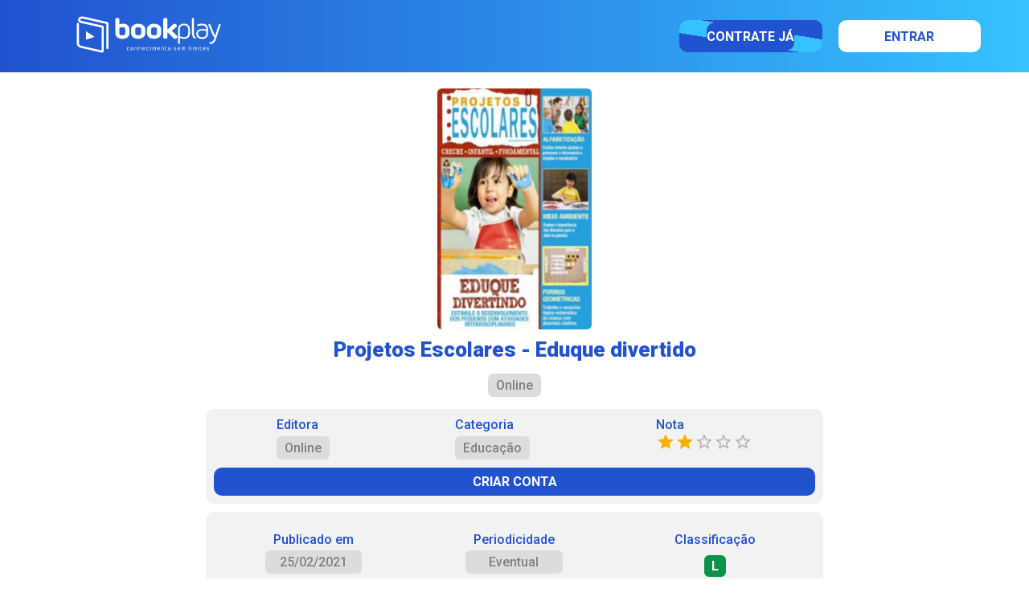

--- FILE ---
content_type: text/html; charset=utf-8
request_url: https://conteudos.bookplay.com.br/itens/22892/projetos-escolares-eduque-divertido
body_size: 4608
content:
<!DOCTYPE html><html lang="pt-br"><head><meta charSet="utf-8"/><meta name="viewport" content="width=device-width, initial-scale=1, minimum-scale=1, maximum-scale=1, viewport-fit=cover, user-scalable=no"/><link rel="preload" href="/_next/static/media/0f3a385557f1712f-s.p.woff2" as="font" crossorigin="" type="font/woff2"/><link rel="preload" href="/_next/static/media/47cbc4e2adbc5db9-s.p.woff2" as="font" crossorigin="" type="font/woff2"/><link rel="stylesheet" href="/_next/static/css/dbfb36b0adb60b37.css" data-precedence="next"/><link rel="preload" as="script" fetchPriority="low" href="/_next/static/chunks/webpack-60ddf44879475f1f.js"/><script src="/_next/static/chunks/fd9d1056-253f6115f3478261.js" async=""></script><script src="/_next/static/chunks/69-e9b5b5c7ed842ad7.js" async=""></script><script src="/_next/static/chunks/main-app-fef70a7355129da6.js" async=""></script><script src="/_next/static/chunks/607-f94f4b442f81d20d.js" async=""></script><script src="/_next/static/chunks/909-fb1f41c75bad382a.js" async=""></script><script src="/_next/static/chunks/app/layout-ea218eb4e725157b.js" async=""></script><script src="/_next/static/chunks/app/not-found-0686cf6191bc2ca3.js" async=""></script><script src="/_next/static/chunks/685-4f7b4e83b8f3b6b9.js" async=""></script><script src="/_next/static/chunks/app/itens/%5Bcod%5D/%5Bitem%5D/page-8441ab6054109ec3.js" async=""></script><link rel="preload" href="/_next/static/css/c492760d5fff1cc7.css" as="style"/><link rel="apple-touch-icon" sizes="57x57" href="https://static.bookplay.com.br/produto/1/icons/apple-icon-57x57.png"/><link rel="apple-touch-icon" sizes="60x60" href="https://static.bookplay.com.br/produto/1/icons/apple-icon-60x60.png"/><link rel="apple-touch-icon" sizes="72x72" href="https://static.bookplay.com.br/produto/1/icons/apple-icon-72x72.png"/><link rel="apple-touch-icon" sizes="76x76" href="https://static.bookplay.com.br/produto/1/icons/apple-icon-76x76.png"/><link rel="apple-touch-icon" sizes="114x114" href="https://static.bookplay.com.br/produto/1/icons/apple-icon-114x114.png"/><link rel="apple-touch-icon" sizes="120x120" href="https://static.bookplay.com.br/produto/1/icons/apple-icon-120x120.png"/><link rel="apple-touch-icon" sizes="144x144" href="https://static.bookplay.com.br/produto/1/icons/apple-icon-144x144.png"/><link rel="apple-touch-icon" sizes="152x152" href="https://static.bookplay.com.br/produto/1/icons/apple-icon-152x152.png"/><link rel="apple-touch-icon" sizes="180x180" href="https://static.bookplay.com.br/produto/1/icons/apple-icon-180x180.png"/><link rel="icon" type="image/png" sizes="192x192" href="https://static.bookplay.com.br/produto/1/icons/android-icon-192x192.png"/><link rel="icon" type="image/png" sizes="32x32" href="https://static.bookplay.com.br/produto/1/icons/favicon-32x32.png"/><link rel="icon" type="image/png" sizes="96x96" href="https://static.bookplay.com.br/produto/1/icons/favicon-96x96.png"/><link rel="icon" type="image/png" sizes="16x16" href="https://static.bookplay.com.br/produto/1/icons/favicon-16x16.png"/><meta name="theme-color" content="#2152cf"/><title>Bookplay - Projetos Escolares - Eduque divertido</title><meta name="description" content="Cada etapa na vida de uma criança exige cuidados específicos. Com a educação, não seria diferente. Também já é comprovado que quanto mais os pequenos interagem com seus educadores, mais eles aprendem.
Diante disso, nesta edição, apresentamos diversas atividades para aguçar ainda mais o desenvolvimento das crianças. Na creche, atividades interdisciplinares são ideais para transmitir conhecimento, ainda mais se envolverem assuntos que os pequenos adoram! Uma deliciosa “farra na cozinha” pode ensinar muito sobre cores e texturas, por exemplo. Já no infantil, enfatizamos como é importante comemorar o aniversário da criança.
Afinal, além de elevar a autoestima desde os primeiros anos de vida, ainda é possível aprimorar as linguagens oral e escrita e promover a expressão artística. No Fundamental, por sua vez, destacamos a importância do amor à natureza.
Com essa abordagem, as crianças poderão saber como as florestas são essenciais para a sobrevivência de nosso planeta. Temos a certeza de que, com as ideias apresentadas nas páginas a seguir, suas aulas serão inovadoras, criativas e muito mais produtivas."/><meta name="keywords" content="Bookplay, livro, curso, cursos online, áudiobook, revista, jornal, ebook, idioma"/><meta name="apple-mobile-web-app-capable" content="yes"/><meta name="apple-mobile-web-app-status-bar-style" content="black-translucent"/><meta property="og:title" content="Bookplay - Projetos Escolares - Eduque divertido"/><meta property="og:description" content="Cada etapa na vida de uma criança exige cuidados específicos. Com a educação, não seria diferente. Também já é comprovado que quanto mais os pequenos interagem com seus educadores, mais eles aprendem.
Diante disso, nesta edição, apresentamos diversas atividades para aguçar ainda mais o desenvolvimento das crianças. Na creche, atividades interdisciplinares são ideais para transmitir conhecimento, ainda mais se envolverem assuntos que os pequenos adoram! Uma deliciosa “farra na cozinha” pode ensinar muito sobre cores e texturas, por exemplo. Já no infantil, enfatizamos como é importante comemorar o aniversário da criança.
Afinal, além de elevar a autoestima desde os primeiros anos de vida, ainda é possível aprimorar as linguagens oral e escrita e promover a expressão artística. No Fundamental, por sua vez, destacamos a importância do amor à natureza.
Com essa abordagem, as crianças poderão saber como as florestas são essenciais para a sobrevivência de nosso planeta. Temos a certeza de que, com as ideias apresentadas nas páginas a seguir, suas aulas serão inovadoras, criativas e muito mais produtivas."/><meta property="og:image" content="https://static.bookplay.com.br/images/title/22892/cover.jpg"/><meta name="twitter:card" content="summary"/><meta name="twitter:title" content="Bookplay - Projetos Escolares - Eduque divertido"/><meta name="twitter:description" content="Cada etapa na vida de uma criança exige cuidados específicos. Com a educação, não seria diferente. Também já é comprovado que quanto mais os pequenos interagem com seus educadores, mais eles aprendem.
Diante disso, nesta edição, apresentamos diversas atividades para aguçar ainda mais o desenvolvimento das crianças. Na creche, atividades interdisciplinares são ideais para transmitir conhecimento, ainda mais se envolverem assuntos que os pequenos adoram! Uma deliciosa “farra na cozinha” pode ensinar muito sobre cores e texturas, por exemplo. Já no infantil, enfatizamos como é importante comemorar o aniversário da criança.
Afinal, além de elevar a autoestima desde os primeiros anos de vida, ainda é possível aprimorar as linguagens oral e escrita e promover a expressão artística. No Fundamental, por sua vez, destacamos a importância do amor à natureza.
Com essa abordagem, as crianças poderão saber como as florestas são essenciais para a sobrevivência de nosso planeta. Temos a certeza de que, com as ideias apresentadas nas páginas a seguir, suas aulas serão inovadoras, criativas e muito mais produtivas."/><meta name="twitter:image" content="https://static.bookplay.com.br/images/title/22892/cover.jpg"/><meta property="al:ios:url" content="https://apps.apple.com/br/app/bookplay/id937298666"/><meta property="al:ios:app_store_id" content="937298666"/><meta property="al:android:package" content="air.com.mundialeditora.bookplay"/><meta property="al:android:url" content="https://play.google.com/store/apps/details?id=air.com.mundialeditora.bookplay"/><meta name="next-size-adjust"/><script src="/_next/static/chunks/polyfills-c67a75d1b6f99dc8.js" noModule=""></script></head><body class="__className_bf98f5"><!--$--><!--/$--><div class="styles_spinner__q14HV"><div class="styles_icon__wpbh1"></div><noscript><p>Esta página necessita de <span>JavaScript</span></p></noscript></div><script src="/_next/static/chunks/webpack-60ddf44879475f1f.js" async=""></script><script>(self.__next_f=self.__next_f||[]).push([0]);self.__next_f.push([2,null])</script><script>self.__next_f.push([1,"1:HL[\"/_next/static/media/0f3a385557f1712f-s.p.woff2\",\"font\",{\"crossOrigin\":\"\",\"type\":\"font/woff2\"}]\n2:HL[\"/_next/static/media/47cbc4e2adbc5db9-s.p.woff2\",\"font\",{\"crossOrigin\":\"\",\"type\":\"font/woff2\"}]\n3:HL[\"/_next/static/css/dbfb36b0adb60b37.css\",\"style\"]\n0:\"$L4\"\n"])</script><script>self.__next_f.push([1,"5:HL[\"/_next/static/css/c492760d5fff1cc7.css\",\"style\"]\n"])</script><script>self.__next_f.push([1,"6:I[7690,[],\"\"]\n9:I[5613,[],\"\"]\nc:I[1778,[],\"\"]\ne:I[3399,[\"607\",\"static/chunks/607-f94f4b442f81d20d.js\",\"909\",\"static/chunks/909-fb1f41c75bad382a.js\",\"185\",\"static/chunks/app/layout-ea218eb4e725157b.js\"],\"Provider\"]\nf:I[791,[\"607\",\"static/chunks/607-f94f4b442f81d20d.js\",\"909\",\"static/chunks/909-fb1f41c75bad382a.js\",\"185\",\"static/chunks/app/layout-ea218eb4e725157b.js\"],\"AppProvider\"]\n10:\"$Sreact.suspense\"\n11:I[3430,[\"607\",\"static/chunks/607-f94f4b442f81d20d.js\",\"909\",\"static/chunks/909-fb1f41c75bad382a.js\",\""])</script><script>self.__next_f.push([1,"185\",\"static/chunks/app/layout-ea218eb4e725157b.js\"],\"\"]\n12:I[5319,[\"607\",\"static/chunks/607-f94f4b442f81d20d.js\",\"909\",\"static/chunks/909-fb1f41c75bad382a.js\",\"185\",\"static/chunks/app/layout-ea218eb4e725157b.js\"],\"\"]\n13:I[1682,[\"607\",\"static/chunks/607-f94f4b442f81d20d.js\",\"909\",\"static/chunks/909-fb1f41c75bad382a.js\",\"185\",\"static/chunks/app/layout-ea218eb4e725157b.js\"],\"\"]\n14:I[8667,[\"160\",\"static/chunks/app/not-found-0686cf6191bc2ca3.js\"],\"\"]\n15:I[9878,[\"607\",\"static/chunks/607-f94f4b442f81d20d.js\",\"909"])</script><script>self.__next_f.push([1,"\",\"static/chunks/909-fb1f41c75bad382a.js\",\"185\",\"static/chunks/app/layout-ea218eb4e725157b.js\"],\"\"]\n17:I[8955,[],\"\"]\na:[\"cod\",\"22892\",\"d\"]\nb:[\"item\",\"projetos-escolares-eduque-divertido\",\"d\"]\n18:[]\n"])</script><script>self.__next_f.push([1,"4:[[[\"$\",\"link\",\"0\",{\"rel\":\"stylesheet\",\"href\":\"/_next/static/css/dbfb36b0adb60b37.css\",\"precedence\":\"next\",\"crossOrigin\":\"$undefined\"}]],[\"$\",\"$L6\",null,{\"buildId\":\"1.0.22\",\"assetPrefix\":\"\",\"initialCanonicalUrl\":\"/itens/22892/projetos-escolares-eduque-divertido\",\"initialTree\":[\"\",{\"children\":[\"itens\",{\"children\":[[\"cod\",\"22892\",\"d\"],{\"children\":[[\"item\",\"projetos-escolares-eduque-divertido\",\"d\"],{\"children\":[\"__PAGE__\",{}]}]}]}]},\"$undefined\",\"$undefined\",true],\"initialSeedData\":[\"\",{\"children\":[\"itens\",{\"children\":[[\"cod\",\"22892\",\"d\"],{\"children\":[[\"item\",\"projetos-escolares-eduque-divertido\",\"d\"],{\"children\":[\"__PAGE__\",{},[\"$L7\",\"$L8\",null]]},[\"$\",\"$L9\",null,{\"parallelRouterKey\":\"children\",\"segmentPath\":[\"children\",\"itens\",\"children\",\"$a\",\"children\",\"$b\",\"children\"],\"loading\":\"$undefined\",\"loadingStyles\":\"$undefined\",\"loadingScripts\":\"$undefined\",\"hasLoading\":false,\"error\":\"$undefined\",\"errorStyles\":\"$undefined\",\"errorScripts\":\"$undefined\",\"template\":[\"$\",\"$Lc\",null,{}],\"templateStyles\":\"$undefined\",\"templateScripts\":\"$undefined\",\"notFound\":\"$undefined\",\"notFoundStyles\":\"$undefined\",\"styles\":[[\"$\",\"link\",\"0\",{\"rel\":\"stylesheet\",\"href\":\"/_next/static/css/c492760d5fff1cc7.css\",\"precedence\":\"next\",\"crossOrigin\":\"$undefined\"}]]}]]},[\"$\",\"$L9\",null,{\"parallelRouterKey\":\"children\",\"segmentPath\":[\"children\",\"itens\",\"children\",\"$a\",\"children\"],\"loading\":\"$undefined\",\"loadingStyles\":\"$undefined\",\"loadingScripts\":\"$undefined\",\"hasLoading\":false,\"error\":\"$undefined\",\"errorStyles\":\"$undefined\",\"errorScripts\":\"$undefined\",\"template\":[\"$\",\"$Lc\",null,{}],\"templateStyles\":\"$undefined\",\"templateScripts\":\"$undefined\",\"notFound\":\"$undefined\",\"notFoundStyles\":\"$undefined\",\"styles\":null}]]},[\"$\",\"$L9\",null,{\"parallelRouterKey\":\"children\",\"segmentPath\":[\"children\",\"itens\",\"children\"],\"loading\":\"$undefined\",\"loadingStyles\":\"$undefined\",\"loadingScripts\":\"$undefined\",\"hasLoading\":false,\"error\":\"$undefined\",\"errorStyles\":\"$undefined\",\"errorScripts\":\"$undefined\",\"template\":[\"$\",\"$Lc\",null,{}],\"templateStyles\":\"$undefined\",\"templateScripts\":\"$undefined\",\"notFound\":\"$undefined\",\"notFoundStyles\":\"$undefined\",\"styles\":null}]]},[null,[\"$\",\"html\",null,{\"lang\":\"pt-br\",\"children\":[\"$Ld\",[\"$\",\"body\",null,{\"className\":\"__className_bf98f5\",\"children\":[\"$\",\"$Le\",null,{\"children\":[\"$\",\"$Lf\",null,{\"children\":[[\"$\",\"$10\",null,{\"fallback\":null,\"children\":[\"$\",\"$L11\",null,{}]}],[\"$\",\"$L12\",null,{\"children\":[[\"$\",\"$L13\",null,{}],[\"$\",\"main\",null,{\"className\":\"page_main__QZgU9\",\"children\":[\"$\",\"$L9\",null,{\"parallelRouterKey\":\"children\",\"segmentPath\":[\"children\"],\"loading\":\"$undefined\",\"loadingStyles\":\"$undefined\",\"loadingScripts\":\"$undefined\",\"hasLoading\":false,\"error\":\"$undefined\",\"errorStyles\":\"$undefined\",\"errorScripts\":\"$undefined\",\"template\":[\"$\",\"$Lc\",null,{}],\"templateStyles\":\"$undefined\",\"templateScripts\":\"$undefined\",\"notFound\":[\"$\",\"$L14\",null,{}],\"notFoundStyles\":[[\"$\",\"link\",\"0\",{\"rel\":\"stylesheet\",\"href\":\"/_next/static/css/02bf7ffe8e40a36c.css\",\"precedence\":\"next\",\"crossOrigin\":\"$undefined\"}]],\"styles\":null}]}],[\"$\",\"$L15\",null,{}]]}]]}]}]}]]}],null]],\"initialHead\":[false,\"$L16\"],\"globalErrorComponent\":\"$17\",\"missingSlots\":\"$W18\"}]]\n"])</script><script>self.__next_f.push([1,"d:[[\"$\",\"link\",null,{\"rel\":\"apple-touch-icon\",\"sizes\":\"57x57\",\"href\":\"https://static.bookplay.com.br/produto/1/icons/apple-icon-57x57.png\"}],[\"$\",\"link\",null,{\"rel\":\"apple-touch-icon\",\"sizes\":\"60x60\",\"href\":\"https://static.bookplay.com.br/produto/1/icons/apple-icon-60x60.png\"}],[\"$\",\"link\",null,{\"rel\":\"apple-touch-icon\",\"sizes\":\"72x72\",\"href\":\"https://static.bookplay.com.br/produto/1/icons/apple-icon-72x72.png\"}],[\"$\",\"link\",null,{\"rel\":\"apple-touch-icon\",\"sizes\":\"76x76\",\"href\":\"https://static.bookplay.com.br/produto/1/icons/apple-icon-76x76.png\"}],[\"$\",\"link\",null,{\"rel\":\"apple-touch-icon\",\"sizes\":\"114x114\",\"href\":\"https://static.bookplay.com.br/produto/1/icons/apple-icon-114x114.png\"}],[\"$\",\"link\",null,{\"rel\":\"apple-touch-icon\",\"sizes\":\"120x120\",\"href\":\"https://static.bookplay.com.br/produto/1/icons/apple-icon-120x120.png\"}],[\"$\",\"link\",null,{\"rel\":\"apple-touch-icon\",\"sizes\":\"144x144\",\"href\":\"https://static.bookplay.com.br/produto/1/icons/apple-icon-144x144.png\"}],[\"$\",\"link\",null,{\"rel\":\"apple-touch-icon\",\"sizes\":\"152x152\",\"href\":\"https://static.bookplay.com.br/produto/1/icons/apple-icon-152x152.png\"}],[\"$\",\"link\",null,{\"rel\":\"apple-touch-icon\",\"sizes\":\"180x180\",\"href\":\"https://static.bookplay.com.br/produto/1/icons/apple-icon-180x180.png\"}],[\"$\",\"link\",null,{\"rel\":\"icon\",\"type\":\"image/png\",\"sizes\":\"192x192\",\"href\":\"https://static.bookplay.com.br/produto/1/icons/android-icon-192x192.png\"}],[\"$\",\"link\",null,{\"rel\":\"icon\",\"type\":\"image/png\",\"sizes\":\"32x32\",\"href\":\"https://static.bookplay.com.br/produto/1/icons/favicon-32x32.png\"}],[\"$\",\"link\",null,{\"rel\":\"icon\",\"type\":\"image/png\",\"sizes\":\"96x96\",\"href\":\"https://static.bookplay.com.br/produto/1/icons/favicon-96x96.png\"}],[\"$\",\"link\",null,{\"rel\":\"icon\",\"type\":\"image/png\",\"sizes\":\"16x16\",\"href\":\"https://static.bookplay.com.br/produto/1/icons/favicon-16x16.png\"}]]\n"])</script><script>self.__next_f.push([1,"1a:I[8112,[\"607\",\"static/chunks/607-f94f4b442f81d20d.js\",\"685\",\"static/chunks/685-4f7b4e83b8f3b6b9.js\",\"813\",\"static/chunks/app/itens/%5Bcod%5D/%5Bitem%5D/page-8441ab6054109ec3.js\"],\"\"]\n19:T653,"])</script><script>self.__next_f.push([1,"{\"@context\":\"https://schema.org\",\"@type\":\"Periodical\",\"name\":\"Projeto Escolares\",\"url\":\"https://conteudos.bookplay.com.br/22892/projetos-escolares-eduque-divertido\",\"publisher\":{\"@type\":\"Organization\",\"name\":\"Online\",\"url\":{\"@id\":\"\"}},\"hasPart\":[{\"@type\":\"NewsArticle\",\"name\":\"Projetos Escolares - Eduque divertido\",\"headline\":\"Projetos Escolares - Eduque divertido\",\"description\":\"Cada etapa na vida de uma criança exige cuidados específicos. Com a educação, não seria diferente. Também já é comprovado que quanto mais os pequenos interagem com seus educadores, mais eles aprendem.\\nDiante disso, nesta edição, apresentamos diversas atividades para aguçar ainda mais o desenvolvimento das crianças. Na creche, atividades interdisciplinares são ideais para transmitir conhecimento, ainda mais se envolverem assuntos que os pequenos adoram! Uma deliciosa “farra na cozinha” pode ensinar muito sobre cores e texturas, por exemplo. Já no infantil, enfatizamos como é importante comemorar o aniversário da criança.\\nAfinal, além de elevar a autoestima desde os primeiros anos de vida, ainda é possível aprimorar as linguagens oral e escrita e promover a expressão artística. No Fundamental, por sua vez, destacamos a importância do amor à natureza.\\nCom essa abordagem, as crianças poderão saber como as florestas são essenciais para a sobrevivência de nosso planeta. Temos a certeza de que, com as ideias apresentadas nas páginas a seguir, suas aulas serão inovadoras, criativas e muito mais produtivas.\",\"datePublished\":\"25/02/2021\",\"author\":[{\"@type\":\"Organization\",\"name\":\"Online\"}]}]}"])</script><script>self.__next_f.push([1,"1b:T47d,"])</script><script>self.__next_f.push([1,"Cada etapa na vida de uma criança exige cuidados específicos. Com a educação, não seria diferente. Também já é comprovado que quanto mais os pequenos interagem com seus educadores, mais eles aprendem.\nDiante disso, nesta edição, apresentamos diversas atividades para aguçar ainda mais o desenvolvimento das crianças. Na creche, atividades interdisciplinares são ideais para transmitir conhecimento, ainda mais se envolverem assuntos que os pequenos adoram! Uma deliciosa “farra na cozinha” pode ensinar muito sobre cores e texturas, por exemplo. Já no infantil, enfatizamos como é importante comemorar o aniversário da criança.\nAfinal, além de elevar a autoestima desde os primeiros anos de vida, ainda é possível aprimorar as linguagens oral e escrita e promover a expressão artística. No Fundamental, por sua vez, destacamos a importância do amor à natureza.\nCom essa abordagem, as crianças poderão saber como as florestas são essenciais para a sobrevivência de nosso planeta. Temos a certeza de que, com as ideias apresentadas nas páginas a seguir, suas aulas serão inovadoras, criativas e muito mais produtivas."])</script><script>self.__next_f.push([1,"8:[[\"$\",\"head\",null,{\"children\":[[\"$\",\"script\",null,{\"type\":\"application/ld+json\",\"dangerouslySetInnerHTML\":{\"__html\":\"$19\"}}],[\"$\",\"script\",null,{\"type\":\"application/ld+json\",\"dangerouslySetInnerHTML\":{\"__html\":\"{\\\"@context\\\":\\\"http://schema.org\\\",\\\"@type\\\":\\\"BreadcrumbList\\\",\\\"itemListElement\\\":[{\\\"position\\\":1,\\\"@type\\\":\\\"ListItem\\\",\\\"item\\\":{\\\"@id\\\":\\\"https://conteudos.bookplay.com.br/banca\\\",\\\"name\\\":\\\"Banca\\\",\\\"image\\\":\\\"https://bookplay.com.br/produto/1/ogimage.jpg\\\"}},{\\\"position\\\":2,\\\"@type\\\":\\\"ListItem\\\",\\\"item\\\":{\\\"@id\\\":\\\"https://conteudos.bookplay.com.br/banca/educacao\\\",\\\"name\\\":\\\"Educação\\\",\\\"image\\\":\\\"https://bookplay.com.br/produto/1/ogimage.jpg\\\"}},{\\\"position\\\":3,\\\"@type\\\":\\\"ListItem\\\",\\\"item\\\":{\\\"@id\\\":\\\"https://conteudos.bookplay.com.br/banca/educacao/projeto-escolares\\\",\\\"name\\\":\\\"Projeto Escolares\\\",\\\"image\\\":\\\"https://bookplay.com.br/produto/1/ogimage.jpg\\\"}},{\\\"position\\\":4,\\\"@type\\\":\\\"ListItem\\\",\\\"item\\\":{\\\"@id\\\":\\\"https://conteudos.bookplay.com.br/itens/22892/projetos-escolares-eduque-divertido\\\",\\\"name\\\":\\\"Projetos Escolares - Eduque divertido\\\",\\\"image\\\":\\\"https://static.bookplay.com.br/images/title/22892/thumb.jpg\\\"}}]}\"}}]]}],[\"$\",\"$L1a\",null,{\"item\":{\"codLivro\":22892,\"title\":\"Projetos Escolares - Eduque divertido\",\"slug\":\"projetos-escolares-eduque-divertido\",\"publisher\":{\"title\":\"Online\",\"slug\":\"online\"},\"content\":{\"cod\":5,\"title\":\"Banca\",\"slug\":\"banca\"},\"category\":{\"mother\":{\"cod\":161,\"title\":\"Educação\",\"slug\":\"educacao\"},\"son\":{\"cod\":533,\"title\":\"Projeto Escolares\",\"slug\":\"projeto-escolares\"}},\"rating\":2,\"parentalRating\":\"\",\"isPrint\":false,\"isJournal\":false,\"isFree\":false,\"isKids\":false,\"isDownloadAllowed\":true,\"colors\":{\"background\":\"CDCAB7\",\"primary\":\"3085AB\",\"secondary\":\"A03A27\"},\"buttons\":{\"primary\":{\"label\":\"ACESSAR\",\"icon\":\"newspaper\"}},\"authors\":[{\"occupation\":\"Autor\",\"name\":\"Online\",\"slug\":\"online\"}],\"date\":{\"published\":\"25/02/2021\",\"end\":\"\"},\"readers\":{\"html\":true,\"epub\":false,\"video\":false,\"audio\":false,\"external\":false},\"img\":{\"name\":\"Imagem.jpg\",\"prepend\":\"images/livros/\",\"version\":1},\"periodicity\":\"Eventual\",\"length\":\"25/02/2021\",\"related\":[],\"chapters\":[],\"description\":\"$1b\",\"requestDate\":\"2025-12-04T16:04:29.600\",\"value\":8.99}}]]\n"])</script><script>self.__next_f.push([1,"1c:T47d,"])</script><script>self.__next_f.push([1,"Cada etapa na vida de uma criança exige cuidados específicos. Com a educação, não seria diferente. Também já é comprovado que quanto mais os pequenos interagem com seus educadores, mais eles aprendem.\nDiante disso, nesta edição, apresentamos diversas atividades para aguçar ainda mais o desenvolvimento das crianças. Na creche, atividades interdisciplinares são ideais para transmitir conhecimento, ainda mais se envolverem assuntos que os pequenos adoram! Uma deliciosa “farra na cozinha” pode ensinar muito sobre cores e texturas, por exemplo. Já no infantil, enfatizamos como é importante comemorar o aniversário da criança.\nAfinal, além de elevar a autoestima desde os primeiros anos de vida, ainda é possível aprimorar as linguagens oral e escrita e promover a expressão artística. No Fundamental, por sua vez, destacamos a importância do amor à natureza.\nCom essa abordagem, as crianças poderão saber como as florestas são essenciais para a sobrevivência de nosso planeta. Temos a certeza de que, com as ideias apresentadas nas páginas a seguir, suas aulas serão inovadoras, criativas e muito mais produtivas."])</script><script>self.__next_f.push([1,"1d:T47d,"])</script><script>self.__next_f.push([1,"Cada etapa na vida de uma criança exige cuidados específicos. Com a educação, não seria diferente. Também já é comprovado que quanto mais os pequenos interagem com seus educadores, mais eles aprendem.\nDiante disso, nesta edição, apresentamos diversas atividades para aguçar ainda mais o desenvolvimento das crianças. Na creche, atividades interdisciplinares são ideais para transmitir conhecimento, ainda mais se envolverem assuntos que os pequenos adoram! Uma deliciosa “farra na cozinha” pode ensinar muito sobre cores e texturas, por exemplo. Já no infantil, enfatizamos como é importante comemorar o aniversário da criança.\nAfinal, além de elevar a autoestima desde os primeiros anos de vida, ainda é possível aprimorar as linguagens oral e escrita e promover a expressão artística. No Fundamental, por sua vez, destacamos a importância do amor à natureza.\nCom essa abordagem, as crianças poderão saber como as florestas são essenciais para a sobrevivência de nosso planeta. Temos a certeza de que, com as ideias apresentadas nas páginas a seguir, suas aulas serão inovadoras, criativas e muito mais produtivas."])</script><script>self.__next_f.push([1,"1e:T47d,"])</script><script>self.__next_f.push([1,"Cada etapa na vida de uma criança exige cuidados específicos. Com a educação, não seria diferente. Também já é comprovado que quanto mais os pequenos interagem com seus educadores, mais eles aprendem.\nDiante disso, nesta edição, apresentamos diversas atividades para aguçar ainda mais o desenvolvimento das crianças. Na creche, atividades interdisciplinares são ideais para transmitir conhecimento, ainda mais se envolverem assuntos que os pequenos adoram! Uma deliciosa “farra na cozinha” pode ensinar muito sobre cores e texturas, por exemplo. Já no infantil, enfatizamos como é importante comemorar o aniversário da criança.\nAfinal, além de elevar a autoestima desde os primeiros anos de vida, ainda é possível aprimorar as linguagens oral e escrita e promover a expressão artística. No Fundamental, por sua vez, destacamos a importância do amor à natureza.\nCom essa abordagem, as crianças poderão saber como as florestas são essenciais para a sobrevivência de nosso planeta. Temos a certeza de que, com as ideias apresentadas nas páginas a seguir, suas aulas serão inovadoras, criativas e muito mais produtivas."])</script><script>self.__next_f.push([1,"16:[[\"$\",\"meta\",\"0\",{\"name\":\"viewport\",\"content\":\"width=device-width, initial-scale=1, minimum-scale=1, maximum-scale=1, viewport-fit=cover, user-scalable=no\"}],[\"$\",\"meta\",\"1\",{\"name\":\"theme-color\",\"content\":\"#2152cf\"}],[\"$\",\"meta\",\"2\",{\"charSet\":\"utf-8\"}],[\"$\",\"title\",\"3\",{\"children\":\"Bookplay - Projetos Escolares - Eduque divertido\"}],[\"$\",\"meta\",\"4\",{\"name\":\"description\",\"content\":\"$1c\"}],[\"$\",\"meta\",\"5\",{\"name\":\"keywords\",\"content\":\"Bookplay, livro, curso, cursos online, áudiobook, revista, jornal, ebook, idioma\"}],[\"$\",\"meta\",\"6\",{\"name\":\"apple-mobile-web-app-capable\",\"content\":\"yes\"}],[\"$\",\"meta\",\"7\",{\"name\":\"apple-mobile-web-app-status-bar-style\",\"content\":\"black-translucent\"}],[\"$\",\"meta\",\"8\",{\"property\":\"og:title\",\"content\":\"Bookplay - Projetos Escolares - Eduque divertido\"}],[\"$\",\"meta\",\"9\",{\"property\":\"og:description\",\"content\":\"$1d\"}],[\"$\",\"meta\",\"10\",{\"property\":\"og:image\",\"content\":\"https://static.bookplay.com.br/images/title/22892/cover.jpg\"}],[\"$\",\"meta\",\"11\",{\"name\":\"twitter:card\",\"content\":\"summary\"}],[\"$\",\"meta\",\"12\",{\"name\":\"twitter:title\",\"content\":\"Bookplay - Projetos Escolares - Eduque divertido\"}],[\"$\",\"meta\",\"13\",{\"name\":\"twitter:description\",\"content\":\"$1e\"}],[\"$\",\"meta\",\"14\",{\"name\":\"twitter:image\",\"content\":\"https://static.bookplay.com.br/images/title/22892/cover.jpg\"}],[\"$\",\"meta\",\"15\",{\"property\":\"al:ios:url\",\"content\":\"https://apps.apple.com/br/app/bookplay/id937298666\"}],[\"$\",\"meta\",\"16\",{\"property\":\"al:ios:app_store_id\",\"content\":\"937298666\"}],[\"$\",\"meta\",\"17\",{\"property\":\"al:android:package\",\"content\":\"air.com.mundialeditora.bookplay\"}],[\"$\",\"meta\",\"18\",{\"property\":\"al:android:url\",\"content\":\"https://play.google.com/store/apps/details?id=air.com.mundialeditora.bookplay\"}],[\"$\",\"meta\",\"19\",{\"name\":\"next-size-adjust\"}]]\n"])</script><script>self.__next_f.push([1,"7:null\n"])</script><script>self.__next_f.push([1,""])</script><script defer src="https://static.cloudflareinsights.com/beacon.min.js/vcd15cbe7772f49c399c6a5babf22c1241717689176015" integrity="sha512-ZpsOmlRQV6y907TI0dKBHq9Md29nnaEIPlkf84rnaERnq6zvWvPUqr2ft8M1aS28oN72PdrCzSjY4U6VaAw1EQ==" data-cf-beacon='{"version":"2024.11.0","token":"93dd52160e8948b8bc43ee8cb033e553","server_timing":{"name":{"cfCacheStatus":true,"cfEdge":true,"cfExtPri":true,"cfL4":true,"cfOrigin":true,"cfSpeedBrain":true},"location_startswith":null}}' crossorigin="anonymous"></script>
</body></html>

--- FILE ---
content_type: text/css; charset=UTF-8
request_url: https://conteudos.bookplay.com.br/_next/static/css/c492760d5fff1cc7.css
body_size: 742
content:
.styles_container__ebN0D{display:flex;flex-direction:column;align-items:center;width:100%;max-width:768px;margin:0 auto}.styles_container__ebN0D .styles_img__h_faW{border-radius:6px}.styles_container__ebN0D .styles_title__Mk19V{text-align:center;font-weight:900;margin-top:10px;color:var(--primary);font-size:26px}.styles_container__ebN0D .styles_authors__8dpar{display:flex;flex-wrap:wrap;gap:10px;justify-content:center}.styles_container__ebN0D .styles_authors__8dpar .styles_author__kQohS{color:gray;background-color:#dcdcdc;font-weight:500;padding:5px 10px;border-radius:7px;margin-top:15px;cursor:pointer;transition:color .3s}.styles_container__ebN0D .styles_authors__8dpar .styles_author__kQohS:hover{background-color:var(--primary);color:#fff}.styles_container__ebN0D .styles_content__vg4gs{width:100%}.styles_container__ebN0D .styles_content__vg4gs .styles_info1__4XlAL{background-color:#f2f2f2;border-radius:10px;display:flex;flex-direction:column;padding:10px;margin-top:15px}.styles_container__ebN0D .styles_content__vg4gs .styles_info1__4XlAL .styles_info1Group__4gyMn{display:flex;justify-content:space-around}.styles_container__ebN0D .styles_content__vg4gs .styles_info1__4XlAL .styles_info1Group__4gyMn .styles_item1___iFFL p{font-weight:500;color:var(--primary)}.styles_container__ebN0D .styles_content__vg4gs .styles_info1__4XlAL .styles_info1Group__4gyMn .styles_item1___iFFL .styles_p2__7W6av{background-color:#dcdcdc;color:gray;padding:5px 10px;border-radius:6px;margin-top:5px;cursor:pointer;transition:color .3s}.styles_container__ebN0D .styles_content__vg4gs .styles_info1__4XlAL .styles_info1Group__4gyMn .styles_item1___iFFL .styles_p2__7W6av:hover{background-color:var(--primary);color:#fff}.styles_container__ebN0D .styles_content__vg4gs .styles_info1__4XlAL .styles_info1Group__4gyMn .styles_item2__wuX3f p{font-weight:500;color:var(--primary)}.styles_container__ebN0D .styles_content__vg4gs .styles_info1__4XlAL .styles_info1Group__4gyMn .styles_item2__wuX3f .styles_p2__7W6av{background-color:#dcdcdc;color:gray;padding:5px 10px;border-radius:6px;margin-top:5px;cursor:pointer;transition:color .3s}.styles_container__ebN0D .styles_content__vg4gs .styles_info1__4XlAL .styles_info1Group__4gyMn .styles_item2__wuX3f .styles_p2__7W6av:hover{background-color:var(--primary);color:#fff}.styles_container__ebN0D .styles_content__vg4gs .styles_info1__4XlAL .styles_info1Group__4gyMn .styles_item3__vzsqL p{font-weight:500;color:var(--primary)}.styles_container__ebN0D .styles_content__vg4gs .styles_info1__4XlAL .styles_info1Group__4gyMn .styles_item3__vzsqL .styles_p2__7W6av{background-color:#020202;color:gray;padding:5px 10px;border-radius:6px;margin-top:5px}.styles_container__ebN0D .styles_content__vg4gs .styles_info1__4XlAL .styles_dateEnd__JsbTT{background-color:#f66365;color:#fff;font-weight:700;width:100%;text-align:center;padding:5px;margin-top:20px;border-radius:10px;-webkit-user-select:none;-moz-user-select:none;user-select:none}.styles_container__ebN0D .styles_content__vg4gs .styles_info1__4XlAL .styles_button__LQtpQ{background-color:var(--primary);color:#fff;text-align:center;padding:5px 10px;border-radius:10px;font-weight:500;transition:background-color .1s;height:35px;margin-top:10px;display:flex;align-items:center;justify-content:center;font-weight:700}.styles_container__ebN0D .styles_content__vg4gs .styles_info1__4XlAL .styles_button__LQtpQ:hover{background-color:var(--primaryHover)}.styles_container__ebN0D .styles_content__vg4gs .styles_info2__l_nRb{background-color:#f2f2f2;border-radius:10px;margin-top:10px;padding:10px;display:flex;align-items:center;justify-content:space-around;flex-wrap:wrap}.styles_container__ebN0D .styles_content__vg4gs .styles_info2__l_nRb .styles_item1___iFFL{text-align:center;margin:5px;min-height:90px}.styles_container__ebN0D .styles_content__vg4gs .styles_info2__l_nRb .styles_item1___iFFL .styles_p1__42oYQ{color:var(--primary);font-weight:500;margin:10px}.styles_container__ebN0D .styles_content__vg4gs .styles_info2__l_nRb .styles_item1___iFFL .styles_p1__42oYQ svg{font-size:14px}.styles_container__ebN0D .styles_content__vg4gs .styles_info2__l_nRb .styles_item1___iFFL .styles_p2__7W6av{color:gray;background-color:#dcdcdc;font-weight:500;text-align:center;margin-top:-6px;padding:5px 10px;border-radius:6px}.styles_container__ebN0D .styles_content__vg4gs .styles_info2__l_nRb .styles_item3__vzsqL{text-align:center;margin:5px;min-height:90px}.styles_container__ebN0D .styles_content__vg4gs .styles_info2__l_nRb .styles_item3__vzsqL .styles_p1__42oYQ{color:var(--primary);font-weight:500;margin:10px}.styles_container__ebN0D .styles_content__vg4gs .styles_info2__l_nRb .styles_item3__vzsqL .styles_p1__42oYQ svg{font-size:14px}.styles_container__ebN0D .styles_content__vg4gs .styles_info2__l_nRb .styles_item3__vzsqL .styles_p2__7W6av{color:gray;background-color:#dcdcdc;font-weight:500;text-align:center;margin-top:5px;padding:5px 10px;border-radius:6px;transition:color .3s}.styles_container__ebN0D .styles_content__vg4gs .styles_info2__l_nRb .styles_item3__vzsqL .styles_p2__7W6av:hover{background-color:var(--primary);color:#fff}.styles_container__ebN0D .styles_content__vg4gs .styles_info2__l_nRb .styles_item2__wuX3f{text-align:center;display:flex;flex-direction:column;align-items:center;margin:5px;min-height:90px}.styles_container__ebN0D .styles_content__vg4gs .styles_info2__l_nRb .styles_item2__wuX3f .styles_p1__42oYQ{color:var(--primary);font-weight:500;margin:10px}.styles_container__ebN0D .styles_content__vg4gs .styles_info2__l_nRb .styles_item2__wuX3f .styles_p2__7W6av{background-color:#0d9347;color:#fff;font-weight:600;width:27px;height:27px;text-align:center;line-height:27px;border-radius:6px}.styles_container__ebN0D .styles_content__vg4gs .styles_info2__l_nRb .styles_item2__wuX3f .styles_p2_10__qXx1B{background-color:#03c6fe}.styles_container__ebN0D .styles_content__vg4gs .styles_info2__l_nRb .styles_item2__wuX3f .styles_p2_12__hz0Fa{background-color:#ffcd02}.styles_container__ebN0D .styles_content__vg4gs .styles_info2__l_nRb .styles_item2__wuX3f .styles_p2_14__W_CwE{background-color:#fe6401}.styles_container__ebN0D .styles_content__vg4gs .styles_info2__l_nRb .styles_item2__wuX3f .styles_p2_16__UrNN_{background-color:#fe0000}.styles_container__ebN0D .styles_content__vg4gs .styles_actions__7Lhc_{display:flex;justify-content:space-around;gap:10px}.styles_container__ebN0D .styles_content__vg4gs .styles_actions__7Lhc_ .styles_item1___iFFL{display:flex;flex-direction:column;align-items:center;justify-content:center;border:2px solid #dcdcdc;border-radius:10px;flex:.5 1;padding:10px;margin-top:15px;transition:background .3s}.styles_container__ebN0D .styles_content__vg4gs .styles_actions__7Lhc_ .styles_item1___iFFL .styles_p2__7W6av{color:var(--primary);font-weight:500}.styles_container__ebN0D .styles_content__vg4gs .styles_actions__7Lhc_ .styles_item1___iFFL:hover{background:#f2f2f2}.styles_container__ebN0D .styles_content__vg4gs .styles_actions__7Lhc_ .styles_item2__wuX3f{display:flex;flex-direction:column;align-items:center;justify-content:center;border:2px solid #dcdcdc;border-radius:10px;cursor:pointer;flex:.5 1;padding:10px;margin-top:15px;transition:background .3s}.styles_container__ebN0D .styles_content__vg4gs .styles_actions__7Lhc_ .styles_item2__wuX3f .styles_p2__7W6av{color:var(--primary);font-weight:500}.styles_container__ebN0D .styles_content__vg4gs .styles_actions__7Lhc_ .styles_item2__wuX3f:hover{background:#f2f2f2}.styles_container__ebN0D .styles_content__vg4gs .styles_description__0YY8M{background-color:#f2f2f2;padding:10px;border-radius:10px;margin-top:10px}.styles_container__ebN0D .styles_content__vg4gs .styles_description__0YY8M h1{color:var(--primary);font-size:22px}.styles_container__ebN0D .styles_content__vg4gs .styles_description__0YY8M p{color:gray;font-weight:400;text-align:justify;margin-top:10px;font-size:14px}.styles_container__ebN0D .styles_content__vg4gs .styles_description__0YY8M ul{margin-left:38px;margin-top:10px}.styles_container__ebN0D .styles_content__vg4gs .styles_chapters__CG3qP{background-color:#f2f2f2;padding:10px;border-radius:10px;margin-top:10px}.styles_container__ebN0D .styles_content__vg4gs .styles_chapters__CG3qP h1{color:var(--primary)}.styles_container__ebN0D .styles_content__vg4gs .styles_chapters__CG3qP p{color:gray;font-weight:400;text-align:justify;margin-top:10px}.styles_container__ebN0D .styles_chapters__CG3qP{background-color:#f2f2f2;color:gray}.styles_container__ebN0D .styles_chapters__CG3qP h3{color:var(--primary);font-size:18px}.styles_container__ebN0D .styles_chapters__CG3qP .styles_chaptersContent__3Mpdt .styles_item__jZe_B .styles_itemHeader__cmLdu{font-weight:700;font-size:14px}.styles_container__ebN0D .styles_chapters__CG3qP .styles_chaptersContent__3Mpdt .styles_item__jZe_B span{font-weight:400;font-size:12px}.styles_container__ebN0D .styles_chapters__CG3qP .styles_chaptersContent__3Mpdt .styles_item__jZe_B .styles_progressBase__SGCfh{background-color:#eee;border-radius:10px;height:5px;margin-top:5px}

--- FILE ---
content_type: application/javascript; charset=UTF-8
request_url: https://conteudos.bookplay.com.br/_next/static/chunks/208-a24c71db37db3847.js
body_size: 4687
content:
(self.webpackChunk_N_E=self.webpackChunk_N_E||[]).push([[208],{208:function(t,e,o){Promise.resolve().then(o.bind(o,6752))},6752:function(t,e,o){"use strict";o.r(e),o.d(e,{default:function(){return S}});var r=o(3827),n=o(4090),i=o(6480),a=o.n(i),s=o(8792),l=o(7907),c=o(703),d=o(7509),u=o(6884),h=o.n(u),p=o(5950);function m(t){var e,o;let{data:i,codContent:a}=t,[l,u]=(0,n.useState)(0),[m,g]=(0,n.useState)(),[f,y]=(0,n.useState)(15),[v,b]=(0,n.useState)(0),[k,x]=(0,n.useState)(!1),[_,w]=(0,n.useState)(!0);console.log(a,i);let j=(0,n.useRef)(null);(0,n.useEffect)(()=>{var t;j.current&&b(null===(t=j.current)||void 0===t?void 0:t.clientWidth)},[null===(e=j.current)||void 0===e?void 0:e.clientWidth]);let C=(0,n.useMemo)(()=>!Array.isArray(i)&&i.itens?i.itens:i,[i]),M=(0,n.useMemo)(()=>C.slice(0,f),[C,f]);function D(t){var e,o;if(!j.current)return;let r=(null===(e=j.current)||void 0===e?void 0:e.clientWidth)*.9,n=null===(o=j.current)||void 0===o?void 0:o.scrollLeft;"left"===t&&n<r&&(r=n);let i=Math.floor("left"===t?Math.max(0,n-r):n+r),a=0,s=setInterval(()=>{var e,o,l,c;a+=10,j.current&&("right"===t&&Math.floor(null===(o=j.current)||void 0===o?void 0:o.scrollLeft)>=i||"left"===t&&Math.floor(null===(l=j.current)||void 0===l?void 0:l.scrollLeft)<=i||a>500)&&clearInterval(s);let d=r*("right"===t?1:-1)*Math.sqrt(1-(c=(c=a)/500-1)*c)+n;null===(e=j.current)||void 0===e||e.scroll(d,0)},10)}(0,n.useEffect)(()=>{g((0,p.QL)())},[]),(0,n.useEffect)(()=>{if(x(!m&&0!==l),j.current){var t,e;w(!m&&(null===(t=j.current)||void 0===t?void 0:t.offsetWidth)+l<(null===(e=j.current)||void 0===e?void 0:e.scrollWidth)-10)}},[m,l,M,null===(o=j.current)||void 0===o?void 0:o.scrollWidth]);let N=()=>(0,r.jsxs)("svg",{xmlns:"http://www.w3.org/2000/svg",viewBox:"0 0 92.39 92.39",width:25,height:25,children:[(0,r.jsx)("circle",{cx:"46.19",cy:"46.19",r:"46.19",fill:"#fff"}),(0,r.jsx)("path",{d:"M34.97 72.65a3.998 3.998 0 01-2.83-6.83L51.76 46.2 32.14 26.57a4.008 4.008 0 010-5.66 4.008 4.008 0 015.66 0l22.45 22.45a4.008 4.008 0 010 5.66L37.8 71.47c-.78.78-1.81 1.18-2.83 1.18z",fill:"currentColor"})]});return(0,r.jsx)("section",{className:h().container,children:(0,r.jsxs)("div",{className:h().images,onScroll:t=>{let e=t.currentTarget.clientWidth,o=t.currentTarget.scrollLeft,r=t.currentTarget.scrollWidth;u(t.currentTarget.scrollLeft),e+o>.9*r&&y(t=>t+10)},ref:j,children:[k&&(0,r.jsx)("button",{className:h().buttonLeft,onClick:()=>D("left"),children:N()}),_&&(0,r.jsx)("button",{className:h().buttonRight,onClick:()=>D("right"),children:N()}),M.map(t=>(0,r.jsx)("div",{className:h().separador,children:(0,r.jsx)(s.default,{href:"/itens/".concat(t.cod,"/"),children:(0,r.jsx)(c.default,{className:h().img,src:"title/".concat(t.cod,"/").concat(t.type&&(3==t.type||6==t.type)?"default.jpg":"thumb.jpg"),width:v>768?(0,d.V)(a||(t.type?t.type:1)).width:.6*(0,d.V)(a||(t.type?t.type:1)).width,height:v>768?(0,d.V)(a||(t.type?t.type:1)).height:.6*(0,d.V)(a||(t.type?t.type:1)).height,alt:t.title,title:t.title,loader:p.xy})})},t.cod))]})})}var g=o(2151),f=o.n(g),y=o(1975),v=o(6602),b=o.n(v),k=o(9197),x=o.n(k);function _(t){let{date:e,setDate:o}=t,[i,a]=(0,n.useState)("");return(0,n.useEffect)(()=>{var t;if(e&&""!=e){let o=e.split("-");t=new Date(o[2],o[1]-1,o[0])}else t=new Date;a(f()(t).locale("pt-br").format("DD/MM/YYYY"))},[e]),(0,n.useEffect)(()=>{i.length>=10&&o&&o(i)},[o,i]),(0,r.jsxs)("div",{className:x().container,children:[(0,r.jsxs)("div",{className:x().containerDate,children:[(0,r.jsx)("div",{className:x().arrowLeft,onClick:function(){a(f()(i,"DD/MM/YYYY").add(-1,"days").locale("pt-br").format("DD/MM/YYYY").toString())},children:(0,r.jsx)(y.pjk,{size:30})}),(0,r.jsx)(b(),{onChange:function(t){t.target.value.replace("_","").length<10?a(t.target.value.replace("_","")):a(f()(t.target.value,"DD/MM/YYYY").locale("pt-br").format("DD/MM/YYYY").toString())},value:i,className:x().input,mask:"99/99/9999",type:"text"}),(0,r.jsx)("div",{className:x().arrowRight,onClick:function(){a(f()(i,"DD/MM/YYYY").add(1,"days").locale("pt-br").format("DD/MM/YYYY").toString())},children:(0,r.jsx)(y.fmn,{size:30})}),(0,r.jsx)("br",{})]}),(0,r.jsx)("label",{children:"*Os lan\xe7amentos podem variar entre os diferentes planos"})]})}var w=o(791),j=o(7123),C=o.n(j);function M(t){var e;let{data:o,codContent:i}=t,{appConfig:a}=(0,n.useContext)(w.AppContext),[l,u]=(0,n.useState)(0),h=(0,n.useRef)(null);(0,n.useEffect)(()=>{var t;h.current&&u(null===(t=h.current)||void 0===t?void 0:t.clientWidth)},[null===(e=h.current)||void 0===e?void 0:e.clientWidth]);let m=(0,n.useMemo)(()=>!Array.isArray(o)&&o.itens?o.itens:o,[o]);return(0,r.jsx)("section",{className:C().itens,ref:h,children:m.map(t=>(0,r.jsx)(s.default,{href:"/itens/".concat(t.cod),className:C().imagem,children:(0,r.jsx)(c.default,{className:C().img,src:"title/".concat(t.cod,"/thumb.jpg"),width:l>768?(0,d.V)(i).width:.6*(0,d.V)(i).width,height:l>768?(0,d.V)(i).height:.6*(0,d.V)(i).height,alt:t.title,title:t.title,loader:p.xy})},t.cod))})}var D=o(143),N=o(1855),Y=o(7537),A=o.n(Y);function S(t){let{data:e,levels:o,type:i="carousel",filterDate:c,date:d,urlPath:u}=t,h=(0,l.useRouter)(),g=(0,l.usePathname)(),[f,y]=(0,n.useState)(""),[v,b]=(0,n.useState)(""),k=(0,n.useMemo)(()=>"/"===g?"":g,[g]),x=(0,n.useMemo)(()=>-1===["/autores/","/editoras/"].findIndex(t=>k.includes(t)),[k]),w=(0,n.useMemo)(()=>x?{}:{cursor:"default",pointerEvents:"none"},[x]),j=(0,n.useMemo)(()=>!e||-1!==e.findIndex(t=>"level"in t),[e]),C=(0,n.useCallback)(t=>t.filter(t=>(0,p.Jo)(t.title.toLowerCase()).includes((0,p.Jo)(f.toLowerCase()))),[f]),Y=(0,n.useCallback)(t=>null==t?void 0:t.map(t=>t.itens?{...t,itens:C(t.itens)}:t).filter(t=>t.itens&&t.itens.length>0),[C]),S=(0,n.useMemo)(()=>""===f?e||[]:j?e[0].itens?Y(e):e[0].subs?e.map(t=>({...t,subs:Y(t.subs||[])})).filter(t=>t.subs.length>0):e:C(e),[f,e,j,C,Y]),E=(0,n.useMemo)(()=>{if(o&&o.length>0){var t;return null==o?void 0:null===(t=o.find(t=>"content"===t.level))||void 0===t?void 0:t.cod}},[o]),L=(t,e)=>"carousel"===i?(0,r.jsx)(m,{data:t,codContent:e}):(0,r.jsx)(M,{data:t,codContent:e});return(0,n.useEffect)(()=>{c&&h.push("".concat(u,"/").concat(v.replaceAll("/","-")))},[h,u,c,v]),(0,r.jsx)(r.Fragment,{children:(0,r.jsxs)("div",{className:A().container,children:[(0,r.jsx)(D.Z,{onTextChange:y}),c&&(0,r.jsx)(_,{setDate:b,date:d}),o&&o.length>0&&(0,r.jsxs)("h4",{className:A().levels,children:["Voc\xea est\xe1 em"," ",(0,r.jsx)(s.default,{href:"/",className:A().level,children:"Conte\xfados"}),(()=>{if(!o)return null;var t="/";return o.map((e,n)=>(t+=e.slug+"/",n===o.length-1?(0,r.jsxs)("span",{children:[(0,r.jsx)("span",{children:" / "}),(0,r.jsx)("span",{children:e.title})]},n):(0,r.jsxs)("span",{children:[(0,r.jsx)("span",{children:" / "}),(0,r.jsx)(s.default,{href:t,className:A().level,children:e.title},e.cod)]},n)))})()]}),S.length>0?(0,r.jsxs)(r.Fragment,{children:[j&&S.map((t,e)=>"subs"in t&&t.subs?(0,r.jsx)("div",{className:A().content,children:c?(0,r.jsxs)(r.Fragment,{children:[(0,r.jsx)("h2",{className:A().titleContent,children:t.title}),t.subs.map(e=>(0,r.jsxs)("div",{children:[(0,r.jsx)("h3",{className:A().titleMother,children:e.title}),L(e,E||t.cod)]},e.cod))]}):(0,r.jsxs)(r.Fragment,{children:[(0,r.jsx)(s.default,{href:"".concat(k,"/").concat(t.slug),style:w,children:(0,r.jsx)("h2",{className:a()([A().titleContent,A().titleContentHover]),children:t.title})}),t.subs.map(e=>(0,r.jsxs)("div",{children:[(0,r.jsx)(s.default,{href:"".concat(k,"/").concat(t.slug,"/").concat(e.slug),style:w,children:(0,r.jsx)("h3",{className:a()([A().titleMother,A().titleMotherHover]),children:e.title})}),L(e,E||t.cod)]},e.cod))]})},t.cod):(0,r.jsxs)("div",{className:A().content,children:[c?"level"in t&&"content"===t.level?(0,r.jsx)("h2",{className:A().titleContent,children:t.title}):(0,r.jsx)("h3",{className:A().titleMother,children:t.title}):(0,r.jsx)(s.default,{href:"".concat(k,"/").concat("slug"in t&&t.slug),style:w,children:"level"in t&&"content"===t.level?(0,r.jsx)("h2",{className:a()([A().titleContent,A().titleContentHover]),children:t.title}):(0,r.jsx)("h3",{className:a()([A().titleMother,A().titleMotherHover]),children:t.title})}),L(t,E||t.cod)]},e)),!j&&L(S,E)]}):(0,r.jsx)(N.Z,{})]})})}},143:function(t,e,o){"use strict";o.d(e,{Z:function(){return a}});var r=o(3827);o(4090);var n=o(3500),i=o.n(n);function a(t){let{onTextChange:e}=t;return(0,r.jsxs)("div",{className:i().container,children:[(0,r.jsx)("h1",{children:"Pesquise em nossa p\xe1gina"}),(0,r.jsx)("input",{type:"text",placeholder:"Busque por um t\xedtulo",onChange:t=>{e(t.target.value)},onKeyDown:t=>{"Enter"===t.code&&e(t.currentTarget.value)}})]})}},1855:function(t,e,o){"use strict";o.d(e,{Z:function(){return a}});var r=o(3827);o(4090);var n=o(6673),i=o.n(n);function a(){return(0,r.jsx)("h3",{className:i().text,children:"Nenhum resultado encontrado..."})}},791:function(t,e,o){"use strict";o.r(e),o.d(e,{AppContext:function(){return s},AppProvider:function(){return l}});var r=o(3827),n=o(896),i=o(4090);let a=(0,n.M)(),s=(0,i.createContext)({});function l(t){let{children:e}=t,[o,n]=(0,i.useState)(!0),[l,c]=(0,i.useState)({});return(0,i.useEffect)(()=>{let{primary:t,primaryHover:e,secondary:o,secondaryHover:r}=a.colors,i=document.documentElement;null==i||i.style.setProperty("--primary",t),null==i||i.style.setProperty("--primaryHover",e),null==i||i.style.setProperty("--secondary",o),null==i||i.style.setProperty("--secondaryHover",r),c(a),n(!1)},[]),(0,r.jsx)(s.Provider,{value:{appLoading:o,appConfig:l},children:e})}},896:function(t,e,o){"use strict";o.d(e,{M:function(){return i}});var r=JSON.parse('{"bookplay":{"id":1,"slug":"bookplay","name":"Bookplay","title":"Bookplay - Conhecimento sem limites","description":"Milhares de livros, audiolivros, cursos, videoaulas, jornal e revistas. Vers\xe3o Kids e um exclusivo Clube de Benef\xedcios. Conhe\xe7a agora o Bookplay!","keywords":"Bookplay, livro, curso, cursos online, \xe1udiobook, revista, jornal, ebook, idioma","api":"https://bmain.bookplay.com.br/content/","reader":"https://reader.bookplay.com.br/","domain":"https://bookplay.com.br","appDomain":"https://app.bookplay.com.br","staticDomain":"https://static.bookplay.com.br/","logo":"https://static.bookplay.com.br/produto/1/logo.svg","logoAlt":"https://static.bookplay.com.br/produto/1/logo-alt.svg","socials":{"facebook":"https://www.facebook.com/bookplay.oficial","instagram":"https://www.instagram.com/bookplay.oficial"},"colors":{"primary":"#2152cf","primaryHover":"#2b52b5","secondary":"#36c2ff","secondaryHover":"#32ADE2"},"stores":{"ios":{"id":"937298666","link":"https://apps.apple.com/br/app/bookplay/id937298666"},"android":{"id":"air.com.mundialeditora.bookplay","link":"https://play.google.com/store/apps/details?id=air.com.mundialeditora.bookplay"}}},"bookplaykids":{"id":2,"slug":"bookplaykids","name":"Bookplay Kids","title":"Bookplay Kids - Aqui, aprender \xe9 mais divertido","description":"Milhares de livros, audiolivros, atividades para imprimir e jogos educativos. O Bookplay Kids \xe9 um superaplicativo feito especialmente para as crian\xe7as.","keywords":"Bookplay Kids, livro, \xe1udiobook, jogo, ebook, pintura","api":"https://bmain.bookplaykids.com.br/content/","reader":"https://reader.bookplaykids.com.br/","domain":"https://bookplaykids.com.br","appDomain":"https://app.bookplaykids.com.br","staticDomain":"https://static.bookplaykids.com.br/","logo":"https://static.bookplaykids.com.br/produto/2/logo.svg","logoAlt":"https://static.bookplaykids.com.br/produto/2/logo-alt.svg","socials":{"facebook":"https://www.facebook.com/bookplaykids","instagram":"https://www.instagram.com/bookplaykids"},"colors":{"primary":"#2152cf","primaryHover":"#2b52b5","secondary":"#36c2ff","secondaryHover":"#32ADE2"},"stores":{"ios":{"id":"1492268472","link":"https://apps.apple.com/br/app/bookplay-kids/id1492268472"},"android":{"id":"air.com.bookplay.kids","link":"https://play.google.com/store/apps/details?id=air.com.bookplay.kids"}}},"cofenplay":{"id":3,"slug":"cofenplay","name":"Cofenplay","title":"Cofenplay","description":"Milhares de livros, \xe1udios, cursos, revistas, jornais e videoaulas dos mais diversos assuntos. Conhe\xe7a agora o Cofenplay","keywords":"Cofenplay, livro, curso, cursos online, \xe1udiobook, revista, jornal, ebook, idioma, enfermagem","api":"https://bmain.cofenplay.com.br/content/","reader":"https://reader.cofenplay.com.br/","domain":"https://cofenplay.com.br","appDomain":"https://app.cofenplay.com.br","staticDomain":"https://static.cofenplay.com.br/","logo":"https://static.cofenplay.com.br/produto/3/logo.svg","logoAlt":"https://static.cofenplay.com.br/produto/3/logo-alt.svg","socials":{"facebook":"https://www.facebook.com/eucurtoaenfermagem","instagram":"https://www.instagram.com/cofen_oficial","youtube":"https://www.youtube.com/c/SomosEnfermagemTV","twitter":"https://twitter.com/i/flow/login?redirect_after_login=%2FCofen_oficial%2F"},"colors":{"primary":"#005baa","primaryHover":"#002978","secondary":"#72bf44","secondaryHover":"#408D12"},"stores":{"ios":{"id":"1579329199","link":"https://apps.apple.com/br/app/cofenplay/id1579329199"},"android":{"id":"com.bookplay.cofenplay","link":"https://play.google.com/store/apps/details?id=com.bookplay.cofenplay"}}}}'),n=o.t(r,2);function i(){return n.bookplay}},7509:function(t,e,o){"use strict";o.d(e,{V:function(){return i},X:function(){return a}});let r={1:{width:180,height:280,length:"P\xe1ginas"},2:{width:180,height:280,length:"Carga hor\xe1ria"},3:{width:350,height:200,length:"Dura\xe7\xe3o"},4:{width:180,height:280,length:"Carga hor\xe1ria"},5:{width:192,height:300,length:"Publicado em"},6:{width:200,height:200,length:"Dura\xe7\xe3o"},7:{width:200,height:200,length:""},9:{width:350,height:200,length:"Carga hor\xe1ria"},50:{width:350,height:200,length:""},51:{width:193,height:300,length:"Carga hor\xe1ria"}},n={1:{width:192,height:300,length:"P\xe1ginas"},2:{width:192,height:300,length:"Carga hor\xe1ria"},3:{width:400,height:227,length:"Dura\xe7\xe3o"},4:{width:192,height:300,length:"Carga hor\xe1ria"},5:{width:192,height:300,length:"Publicado em"},6:{width:300,height:300,length:"Dura\xe7\xe3o"},7:{width:300,height:300,length:""},9:{width:400,height:227,length:"Carga hor\xe1ria"},50:{width:350,height:200,length:""},51:{width:180,height:280,length:"Carga hor\xe1ria"}};function i(t){return r[t]}function a(t){return n[t]}},5950:function(t,e,o){"use strict";o.d(e,{Eq:function(){return i},H8:function(){return a},Jo:function(){return s},QL:function(){return l},xy:function(){return n}});var r=o(896);function n(t){let{src:e,width:o,quality:n}=t;if(e.startsWith("https://"))return e;let{staticDomain:i}=(0,r.M)();return"".concat(i,"images/").concat(e)}function i(t){let{src:e,width:o,quality:n}=t,{id:i,staticDomain:a}=(0,r.M)();if(0===n)return"".concat(a,"produto/").concat(i,"/").concat(e);let s="".concat(e.split(".")[0]).concat(o>=1920?"@3x":o>=768?"@2x":"",".").concat(e.split(".")[1]);return"".concat(a,"produto/").concat(i,"/").concat(s)}function a(){return new Date().getFullYear()}function s(t){return t.normalize("NFD").replace(/[\u0300-\u036f]/g,"").replace(/([^\w]+|\s+)/g,"-").replace(/\-\-+/g,"-").replace(/(^-+|-+$)/,"").toLowerCase()}function l(){return!!(navigator.userAgent.match(/Android/i)||navigator.userAgent.match(/webOS/i)||navigator.userAgent.match(/iPhone/i)||navigator.userAgent.match(/iPad/i)||navigator.userAgent.match(/iPod/i)||navigator.userAgent.match(/BlackBerry/i)||navigator.userAgent.match(/Windows Phone/i))}},6884:function(t){t.exports={container:"styles_container__sGy8L",images:"styles_images__jaKjJ",buttonRight:"styles_buttonRight__5pELq",buttonLeft:"styles_buttonLeft__pcKKN",separador:"styles_separador__ENIo3",img:"styles_img__GqaWk"}},9197:function(t){t.exports={container:"styles_container__EfHPp",containerDate:"styles_containerDate__FM1gI",arrowLeft:"styles_arrowLeft__6SD_b",arrowRight:"styles_arrowRight__kOCYV"}},7123:function(t){t.exports={itens:"styles_itens__Z4vzt",imagem:"styles_imagem__SQ60D",img:"styles_img__IsTyY"}},7537:function(t){t.exports={container:"styles_container___lpet",levels:"styles_levels__GAzHZ",level:"styles_level__Mcxq6",content:"styles_content__pjY11",titleContent:"styles_titleContent__5fmPA",titleContentHover:"styles_titleContentHover___Dk5Q",titleMother:"styles_titleMother__mbpOQ",titleMotherHover:"styles_titleMotherHover__DiO58"}},3500:function(t){t.exports={container:"styles_container__xSgF_"}},6673:function(t){t.exports={text:"styles_text__syyel"}}}]);

--- FILE ---
content_type: text/x-component
request_url: https://conteudos.bookplay.com.br/editoras/online?_rsc=ivu9j
body_size: 39509
content:
3:I[5613,[],""]
5:I[1778,[],""]
7:I[3399,["607","static/chunks/607-f94f4b442f81d20d.js","909","static/chunks/909-fb1f41c75bad382a.js","185","static/chunks/app/layout-ea218eb4e725157b.js"],"Provider"]
8:I[791,["607","static/chunks/607-f94f4b442f81d20d.js","909","static/chunks/909-fb1f41c75bad382a.js","185","static/chunks/app/layout-ea218eb4e725157b.js"],"AppProvider"]
9:"$Sreact.suspense"
a:I[3430,["607","static/chunks/607-f94f4b442f81d20d.js","909","static/chunks/909-fb1f41c75bad382a.js","185","static/chunks/app/layout-ea218eb4e725157b.js"],""]
b:I[5319,["607","static/chunks/607-f94f4b442f81d20d.js","909","static/chunks/909-fb1f41c75bad382a.js","185","static/chunks/app/layout-ea218eb4e725157b.js"],""]
c:I[1682,["607","static/chunks/607-f94f4b442f81d20d.js","909","static/chunks/909-fb1f41c75bad382a.js","185","static/chunks/app/layout-ea218eb4e725157b.js"],""]
d:I[8667,["160","static/chunks/app/not-found-0686cf6191bc2ca3.js"],""]
e:I[9878,["607","static/chunks/607-f94f4b442f81d20d.js","909","static/chunks/909-fb1f41c75bad382a.js","185","static/chunks/app/layout-ea218eb4e725157b.js"],""]
4:["slug","online","d"]
0:["1.0.22",[[["",{"children":["editoras",{"children":[["slug","online","d"],{"children":["__PAGE__",{}]}]}]},"$undefined","$undefined",true],["",{"children":["editoras",{"children":[["slug","online","d"],{"children":["__PAGE__",{},["$L1","$L2",null]]},[null,["$","$L3",null,{"parallelRouterKey":"children","segmentPath":["children","editoras","children","$4","children"],"loading":"$undefined","loadingStyles":"$undefined","loadingScripts":"$undefined","hasLoading":false,"error":"$undefined","errorStyles":"$undefined","errorScripts":"$undefined","template":["$","$L5",null,{}],"templateStyles":"$undefined","templateScripts":"$undefined","notFound":"$undefined","notFoundStyles":"$undefined","styles":[["$","link","0",{"rel":"stylesheet","href":"/_next/static/css/e588b75a9b152705.css","precedence":"next","crossOrigin":"$undefined"}]]}],null]]},["$","$L3",null,{"parallelRouterKey":"children","segmentPath":["children","editoras","children"],"loading":"$undefined","loadingStyles":"$undefined","loadingScripts":"$undefined","hasLoading":false,"error":"$undefined","errorStyles":"$undefined","errorScripts":"$undefined","template":["$","$L5",null,{}],"templateStyles":"$undefined","templateScripts":"$undefined","notFound":"$undefined","notFoundStyles":"$undefined","styles":null}]]},[null,["$","html",null,{"lang":"pt-br","children":["$L6",["$","body",null,{"className":"__className_bf98f5","children":["$","$L7",null,{"children":["$","$L8",null,{"children":[["$","$9",null,{"fallback":null,"children":["$","$La",null,{}]}],["$","$Lb",null,{"children":[["$","$Lc",null,{}],["$","main",null,{"className":"page_main__QZgU9","children":["$","$L3",null,{"parallelRouterKey":"children","segmentPath":["children"],"loading":"$undefined","loadingStyles":"$undefined","loadingScripts":"$undefined","hasLoading":false,"error":"$undefined","errorStyles":"$undefined","errorScripts":"$undefined","template":["$","$L5",null,{}],"templateStyles":"$undefined","templateScripts":"$undefined","notFound":["$","$Ld",null,{}],"notFoundStyles":[["$","link","0",{"rel":"stylesheet","href":"/_next/static/css/02bf7ffe8e40a36c.css","precedence":"next","crossOrigin":"$undefined"}]],"styles":null}]}],["$","$Le",null,{}]]}]]}]}]}]]}],null]],[[["$","link","0",{"rel":"stylesheet","href":"/_next/static/css/dbfb36b0adb60b37.css","precedence":"next","crossOrigin":"$undefined"}]],"$Lf"]]]]
6:[["$","link",null,{"rel":"apple-touch-icon","sizes":"57x57","href":"https://static.bookplay.com.br/produto/1/icons/apple-icon-57x57.png"}],["$","link",null,{"rel":"apple-touch-icon","sizes":"60x60","href":"https://static.bookplay.com.br/produto/1/icons/apple-icon-60x60.png"}],["$","link",null,{"rel":"apple-touch-icon","sizes":"72x72","href":"https://static.bookplay.com.br/produto/1/icons/apple-icon-72x72.png"}],["$","link",null,{"rel":"apple-touch-icon","sizes":"76x76","href":"https://static.bookplay.com.br/produto/1/icons/apple-icon-76x76.png"}],["$","link",null,{"rel":"apple-touch-icon","sizes":"114x114","href":"https://static.bookplay.com.br/produto/1/icons/apple-icon-114x114.png"}],["$","link",null,{"rel":"apple-touch-icon","sizes":"120x120","href":"https://static.bookplay.com.br/produto/1/icons/apple-icon-120x120.png"}],["$","link",null,{"rel":"apple-touch-icon","sizes":"144x144","href":"https://static.bookplay.com.br/produto/1/icons/apple-icon-144x144.png"}],["$","link",null,{"rel":"apple-touch-icon","sizes":"152x152","href":"https://static.bookplay.com.br/produto/1/icons/apple-icon-152x152.png"}],["$","link",null,{"rel":"apple-touch-icon","sizes":"180x180","href":"https://static.bookplay.com.br/produto/1/icons/apple-icon-180x180.png"}],["$","link",null,{"rel":"icon","type":"image/png","sizes":"192x192","href":"https://static.bookplay.com.br/produto/1/icons/android-icon-192x192.png"}],["$","link",null,{"rel":"icon","type":"image/png","sizes":"32x32","href":"https://static.bookplay.com.br/produto/1/icons/favicon-32x32.png"}],["$","link",null,{"rel":"icon","type":"image/png","sizes":"96x96","href":"https://static.bookplay.com.br/produto/1/icons/favicon-96x96.png"}],["$","link",null,{"rel":"icon","type":"image/png","sizes":"16x16","href":"https://static.bookplay.com.br/produto/1/icons/favicon-16x16.png"}]]
10:I[6752,["779","static/chunks/0e762574-bafc265ffc7e7576.js","990","static/chunks/13b76428-ac16532e24d8aa3f.js","607","static/chunks/607-f94f4b442f81d20d.js","887","static/chunks/887-3d146c62c309ad28.js","208","static/chunks/208-a24c71db37db3847.js","576","static/chunks/app/editoras/%5Bslug%5D/page-ded740efd20a5cd0.js"],""]
2:["$","$L10",null,{"levels":[{"cod":0,"level":"publisher","title":"Editoras","slug":"editoras"},{"cod":67,"level":"publisher","title":"Online","slug":"online"}],"data":[{"cod":1,"level":"content","title":"Livros","slug":"livros","itens":[{"cod":9315,"title":"Guia Grandes LÃ­deres da HistÃ³ria - Nelson Mandela & Martin Luther King","slug":"guia-grandes-lideres-da-historia-nelson-mandela-martin-luther-king"},{"cod":21309,"title":"Livro Contos De Fadas BilÃ­ngue","slug":"livro-contos-de-fadas-bilingue"},{"cod":17832,"title":"SuperGuia Completo para ENEM","slug":"superguia-completo-para-enem"},{"cod":9290,"title":"Ganhe Dinheiro com o Instagram","slug":"ganhe-dinheiro-com-o-instagram"},{"cod":22071,"title":"HistÃ³rias dos Animais (Elefante)","slug":"historias-dos-animais-elefante"},{"cod":21522,"title":"Popup - Pequena Sereia","slug":"popup-pequena-sereia"},{"cod":17769,"title":"Patrulha Canina ColeÃ§Ã£o Livro de HistÃ³ria Mini - Patrulha, ao trabalho!","slug":"patrulha-canina-colecao-livro-de-historia-mini-patrulha-ao-trabalho"},{"cod":6093,"title":"PrÃ³ Games - Revista em Quadrinhos Extra","slug":"pro-games-revista-em-quadrinhos-extra"},{"cod":6080,"title":"Patrulha Canina - Livro de HistÃ³ria Especial 1Âª ediÃ§Ã£o","slug":"patrulha-canina-livro-de-historia-especial-1-edicao"},{"cod":6085,"title":"Peppa Pig - Revista de HistÃ³ria 3Âª ediÃ§Ã£o","slug":"peppa-pig-revista-de-historia-3-edicao"},{"cod":9327,"title":"O Pequeno PrÃ­ncipe","slug":"o-pequeno-principe"},{"cod":21276,"title":"Livro 365 OraÃ§Ãµes","slug":"livro-365-oracoes"},{"cod":6083,"title":"Peppa Pig - Revista de HistÃ³ria 1Âª ediÃ§Ã£o","slug":"peppa-pig-revista-de-historia-1-edicao"},{"cod":17905,"title":"Aprenda a Tabuada com os PrÃ­ncipes","slug":"aprenda-a-tabuada-com-os-principes"},{"cod":17928,"title":"HistÃ³rias BÃ­blicas Novo Testamento","slug":"historias-biblicas-novo-testamento"},{"cod":17751,"title":"Peppa Pig Almanaque Revista de HistÃ³ria - 3 historinhas da Peppa e de sua turma!","slug":"peppa-pig-almanaque-revista-de-historia-3-historinhas-da-peppa-e-de-sua-turma"},{"cod":6079,"title":"Patrulha Canina - Livro de HistÃ³ria Mini 4Âª ediÃ§Ã£o","slug":"patrulha-canina-livro-de-historia-mini-4-edicao"},{"cod":6090,"title":"Peppa Pig - Livro A HistÃ³ria Oficial 1Âª ediÃ§Ã£o","slug":"peppa-pig-livro-a-historia-oficial-1-edicao"},{"cod":22070,"title":"HistÃ³rias dos Animais (HipopÃ³tamo)","slug":"historias-dos-animais-hipopotamo"},{"cod":17772,"title":"Patrulha Canina ColeÃ§Ã£o Livro de HistÃ³ria Mini - Filhotes velozes!","slug":"patrulha-canina-colecao-livro-de-historia-mini-filhotes-velozes"},{"cod":17673,"title":"Patrulha Canina Livro HistÃ³ria EVA - Rubble e Tracker em um resgate na selva!","slug":"patrulha-canina-livro-historia-eva-rubble-e-tracker-em-um-resgate-na-selva"},{"cod":17792,"title":"Patrulha Canina Livro de HistÃ³ria Extra - Os filhotes se reÃºnem para mais uma incrÃ­vel missÃ£o em equipe!","slug":"patrulha-canina-livro-de-historia-extra-os-filhotes-se-reunem-para-mais-uma-incrivel-missao-em-equipe"},{"cod":17700,"title":"Peppa Pig ColeÃ§Ã£o Oficial Extra - Reciclagem","slug":"peppa-pig-colecao-oficial-extra-reciclagem"},{"cod":17775,"title":"Peppa Pig Livro Teatro - O reino encantado da Peppa Pig","slug":"peppa-pig-livro-teatro-o-reino-encantado-da-peppa-pig"},{"cod":17785,"title":"Peppa Pig - Alfabeto","slug":"peppa-pig-alfabeto"},{"cod":6081,"title":"Patrulha Canina - Livro Vamos Encontrar a Aventura 1Âª ediÃ§Ã£o","slug":"patrulha-canina-livro-vamos-encontrar-a-aventura-1-edicao"},{"cod":17737,"title":"Patrulha Canina Livro de HistÃ³ria - Os filhotes salvam uma estrela","slug":"patrulha-canina-livro-de-historia-os-filhotes-salvam-uma-estrela"},{"cod":17695,"title":"O CortiÃ§o","slug":"o-cortico"},{"cod":17745,"title":"O Reino Encantando das Princesas - Esmeralda e o Corcunda de Notre-Dame","slug":"o-reino-encantando-das-princesas-esmeralda-e-o-corcunda-de-notre-dame"},{"cod":22069,"title":"HistÃ³rias dos Animais (Cervo & Borboleta)","slug":"historias-dos-animais-cervo-borboleta"},{"cod":17696,"title":"Patrulha Canina Livro HistÃ³ria EVA","slug":"patrulha-canina-livro-historia-eva"},{"cod":18001,"title":"Aprendendo Valores - Espalhando gentileza","slug":"aprendendo-valores-espalhando-gentileza"},{"cod":21327,"title":"ColeÃ§Ã£o Fantasia Contos de Fadas (Cinderela)","slug":"colecao-fantasia-contos-de-fadas-cinderela"},{"cod":6057,"title":"Guia O Que Realmente Importa - PortuguÃªs","slug":"guia-o-que-realmente-importa-portugues"},{"cod":17744,"title":"O Reino Encantando das Princesas - A Princesa e o Lobo","slug":"o-reino-encantando-das-princesas-a-princesa-e-o-lobo"},{"cod":15233,"title":"Grandes Ãdolos do Esporte - Ayrton Senna","slug":"grandes-idolos-do-esporte-ayrton-senna"},{"cod":17743,"title":"O Reino Encantando das Princesas - AnastÃ¡cia","slug":"o-reino-encantando-das-princesas-anastacia"},{"cod":17798,"title":"Patrulha Canina ColeÃ§Ã£o Livro de HistÃ³ria Mini - Salvando a corrida!","slug":"patrulha-canina-colecao-livro-de-historia-mini-salvando-a-corrida"},{"cod":22072,"title":"HistÃ³rias dos Animais (LeÃ£o)","slug":"historias-dos-animais-leao"},{"cod":21973,"title":"SÃ©rie Grandes HistÃ³rias â€“ Contos de Grimm","slug":"serie-grandes-historias-contos-de-grimm"},{"cod":21974,"title":"SÃ©rie Grandes HistÃ³rias â€“ Contos de Grimm","slug":"serie-grandes-historias-contos-de-grimm"},{"cod":21521,"title":"Popup - Branca de neve","slug":"popup-branca-de-neve"},{"cod":21519,"title":"Popup - Livro da selva","slug":"popup-livro-da-selva"},{"cod":15068,"title":"Biblioteca JurÃ­dica Extra - Guia da Nova PrevidÃªncia","slug":"biblioteca-juridica-extra-guia-da-nova-previdencia"},{"cod":17726,"title":"O Reino Encantando das Princesas - A Princesa e o Sapo","slug":"o-reino-encantando-das-princesas-a-princesa-e-o-sapo"},{"cod":17774,"title":"Patrulha Canina ColeÃ§Ã£o Livro de HistÃ³ria Mini - Verdadeiros herÃ³is!","slug":"patrulha-canina-colecao-livro-de-historia-mini-verdadeiros-herois"},{"cod":17830,"title":"Patrulha Canina Livro de HistÃ³ria Extra","slug":"patrulha-canina-livro-de-historia-extra"},{"cod":15048,"title":"Almanaque do Estudante Extra - Atualidades ","slug":"almanaque-do-estudante-extra-atualidades"},{"cod":15042,"title":"Almanaque do Estudante Extra - Guia de Biologia","slug":"almanaque-do-estudante-extra-guia-de-biologia"},{"cod":15049,"title":"Almanaque do Estudante Extra - Guia de Geografia","slug":"almanaque-do-estudante-extra-guia-de-geografia"},{"cod":15322,"title":"Guia Personalidades - Juscelino Kubitschek","slug":"guia-personalidades-juscelino-kubitschek"},{"cod":9658,"title":"Revista Personalidade Especial - Silvio Santos","slug":"revista-personalidade-especial-silvio-santos"},{"cod":6088,"title":"Peppa Pig - Revista de HistÃ³ria 6Âª ediÃ§Ã£o","slug":"peppa-pig-revista-de-historia-6-edicao"},{"cod":9325,"title":"O Grande Livro do Futebol","slug":"o-grande-livro-do-futebol"},{"cod":17801,"title":"Patrulha Canina Livro HistÃ³ria EVA - Chase e Zuma em um resgate molhado!","slug":"patrulha-canina-livro-historia-eva-chase-e-zuma-em-um-resgate-molhado"},{"cod":6092,"title":"PrÃ³ Games - Revista em Quadrinhos Especial","slug":"pro-games-revista-em-quadrinhos-especial"},{"cod":6089,"title":"Peppa Pig - Revista de HistÃ³ria 7Âª ediÃ§Ã£o","slug":"peppa-pig-revista-de-historia-7-edicao"},{"cod":21221,"title":"O Pequeno Ninja 'Samurai Virtual'","slug":"o-pequeno-ninja-samurai-virtual"},{"cod":17681,"title":"Peppa Pig - Aprenda com Clima","slug":"peppa-pig-aprenda-com-clima"},{"cod":6075,"title":"Patrulha Canina - Livro de HistÃ³ria Extra 3Âª ediÃ§Ã£o","slug":"patrulha-canina-livro-de-historia-extra-3-edicao"},{"cod":17824,"title":"Livro E.V.A - Floresta Encantada","slug":"livro-e-v-a-floresta-encantada"},{"cod":5595,"title":"DiversÃ£o com Origami especial","slug":"diversao-com-origami-especial"},{"cod":21972,"title":"SÃ©rie Grandes HistÃ³rias â€“ FÃ¡bulas de Esopo","slug":"serie-grandes-historias-fabulas-de-esopo"},{"cod":21520,"title":"Popup - Cinderela","slug":"popup-cinderela"},{"cod":21270,"title":"PrÃ³ Games Revista em Quadrinhos Especial (Minecraft Dinossauros)","slug":"pro-games-revista-em-quadrinhos-especial-minecraft-dinossauros"},{"cod":21271,"title":"PrÃ³ Games Revista em Quadrinhos Especial (Minecraft Super-HerÃ³is)","slug":"pro-games-revista-em-quadrinhos-especial-minecraft-super-herois"},{"cod":17773,"title":"Patrulha Canina ColeÃ§Ã£o Livro de HistÃ³ria Mini - O escorregador azul","slug":"patrulha-canina-colecao-livro-de-historia-mini-o-escorregador-azul"},{"cod":17771,"title":"Patrulha Canina Livro Teatro","slug":"patrulha-canina-livro-teatro"},{"cod":6078,"title":"Patrulha Canina - Livro de HistÃ³ria Mini 3Âª ediÃ§Ã£o","slug":"patrulha-canina-livro-de-historia-mini-3-edicao"},{"cod":17679,"title":"Guia Completo para Concursos PÃºblicos - RedaÃ§Ã£o","slug":"guia-completo-para-concursos-publicos-redacao"},{"cod":6072,"title":"Patrulha Canina - Revista de HistÃ³ria 1Âª ediÃ§Ã£o","slug":"patrulha-canina-revista-de-historia-1-edicao"},{"cod":21310,"title":"ColeÃ§Ã£o Diamante 'O Homem da Selva'","slug":"colecao-diamante-o-homem-da-selva"},{"cod":21220,"title":"O Pequeno Ninja 'CampeÃ£o do Futuro'","slug":"o-pequeno-ninja-campeao-do-futuro"},{"cod":17723,"title":"Peppa Pig ColeÃ§Ã£o Oficial Extra","slug":"peppa-pig-colecao-oficial-extra"},{"cod":17693,"title":"Poliana - Livro que inspirou a novela","slug":"poliana-livro-que-inspirou-a-novela"},{"cod":6084,"title":"Peppa Pig - Revista de HistÃ³ria 2Âª ediÃ§Ã£o","slug":"peppa-pig-revista-de-historia-2-edicao"},{"cod":6086,"title":"Peppa Pig - Revista de HistÃ³ria 4Âª ediÃ§Ã£o","slug":"peppa-pig-revista-de-historia-4-edicao"},{"cod":15379,"title":"Revista em Quadrinhos - Minecraft","slug":"revista-em-quadrinhos-minecraft"},{"cod":17768,"title":"Patrulha Canina ColeÃ§Ã£o Livro de HistÃ³ria Mini - O pato na lama","slug":"patrulha-canina-colecao-livro-de-historia-mini-o-pato-na-lama"},{"cod":21518,"title":"ColeÃ§Ã£o Fantasia Contos de Fadas (TrÃªs Porquinhos)","slug":"colecao-fantasia-contos-de-fadas-tres-porquinhos"},{"cod":17993,"title":"Almanaque da Patrulha Canina","slug":"almanaque-da-patrulha-canina"},{"cod":17877,"title":"HistÃ³rias BÃ­blicas Antigo Testamento","slug":"historias-biblicas-antigo-testamento"},{"cod":6087,"title":"Peppa Pig - Revista de HistÃ³ria 5Âª ediÃ§Ã£o","slug":"peppa-pig-revista-de-historia-5-edicao"},{"cod":17794,"title":"Livro de HistÃ³ria - Bichinhos da Floresta","slug":"livro-de-historia-bichinhos-da-floresta"},{"cod":17725,"title":"O Reino Encantando das Princesas - Cinderela","slug":"o-reino-encantando-das-princesas-cinderela"},{"cod":17709,"title":"O Reino Encantando das Princesas - Bela Adormecida","slug":"o-reino-encantando-das-princesas-bela-adormecida"},{"cod":17770,"title":"Patrulha Canina ColeÃ§Ã£o Livro de HistÃ³ria Mini - Hora de patrulhar!","slug":"patrulha-canina-colecao-livro-de-historia-mini-hora-de-patrulhar"},{"cod":17684,"title":"Peppa Pig Livro Hora de Pintar","slug":"peppa-pig-livro-hora-de-pintar"},{"cod":5570,"title":"Guia Os Grandes Inventores - A vida e o legado destes gÃªnios que marcaram a histÃ³ria","slug":"guia-os-grandes-inventores-a-vida-e-o-legado-destes-genios-que-marcaram-a-historia"},{"cod":22080,"title":"Patrulha Canina Revista de HistÃ³ria (Um Sonho Genial)","slug":"patrulha-canina-revista-de-historia-um-sonho-genial"},{"cod":17742,"title":"O Reino Encantando das Princesas - Mulan","slug":"o-reino-encantando-das-princesas-mulan"},{"cod":6584,"title":"Personalidade Especial - EdiÃ§Ã£o para colecionador: Roberto Carlos","slug":"personalidade-especial-edicao-para-colecionador-roberto-carlos"},{"cod":6585,"title":"Guia Personalidades Extra - Leonardo DiCaprio","slug":"guia-personalidades-extra-leonardo-dicaprio"},{"cod":6059,"title":"Guia Personalidades Especial - BeyoncÃ©","slug":"guia-personalidades-especial-beyonce"},{"cod":6073,"title":"Patrulha Canina - Livro de HistÃ³ria 1Âª ediÃ§Ã£o","slug":"patrulha-canina-livro-de-historia-1-edicao"},{"cod":17915,"title":"O Completo Guia Minecraft","slug":"o-completo-guia-minecraft"},{"cod":17762,"title":"Floresta Encantada Revista em Quadrinhos - UnicÃ³rnio: O poÃ§o dos desejos!","slug":"floresta-encantada-revista-em-quadrinhos-unicornio-o-poco-dos-desejos"},{"cod":17690,"title":"Guia Completo para Concursos PÃºblicos - PortuguÃªs","slug":"guia-completo-para-concursos-publicos-portugues"},{"cod":17712,"title":"PrÃ³ Games Revista em Quadrinhos Especial Minecraft: Super-HerÃ³is","slug":"pro-games-revista-em-quadrinhos-especial-minecraft-super-herois"},{"cod":6074,"title":"Patrulha Canina - Livro de HistÃ³ria 2Âª ediÃ§Ã£o","slug":"patrulha-canina-livro-de-historia-2-edicao"},{"cod":17826,"title":"Guia Aprenda Tabuada Especial","slug":"guia-aprenda-tabuada-especial"},{"cod":6049,"title":"Guia Mundo em Foco Especial Atualidades - Bitcoin","slug":"guia-mundo-em-foco-especial-atualidades-bitcoin"},{"cod":6067,"title":"PrÃ³ Games Revista em Quadrinhos","slug":"pro-games-revista-em-quadrinhos"},{"cod":22054,"title":"Guia Aprenda Adestrar seu CÃ£o","slug":"guia-aprenda-adestrar-seu-cao"},{"cod":21970,"title":"SÃ©rie Grandes HistÃ³rias â€“ Monstros","slug":"serie-grandes-historias-monstros"},{"cod":18103,"title":"PrÃ³ Games Almanaque em Quadrinhos - Minecraft","slug":"pro-games-almanaque-em-quadrinhos-minecraft"},{"cod":17907,"title":"Contos ClÃ¡ssicos em Libras - Branca de Neve e os Sete AnÃµes","slug":"contos-classicos-em-libras-branca-de-neve-e-os-sete-anoes"},{"cod":17692,"title":"Livro Poemas - GregÃ³rio de Matos","slug":"livro-poemas-gregorio-de-matos"},{"cod":17851,"title":"Patrulha Canina Livro de HistÃ³ria Extra","slug":"patrulha-canina-livro-de-historia-extra"},{"cod":17685,"title":"Peppa Pig - Aprenda com Sentimentos","slug":"peppa-pig-aprenda-com-sentimentos"},{"cod":18101,"title":"PrÃ³ Games Almanaque em Quadrinhos - Minecraft","slug":"pro-games-almanaque-em-quadrinhos-minecraft"},{"cod":17814,"title":"PrÃ³ Games Revista em Quadrinhos Extra - Minecraft: Zumbiville","slug":"pro-games-revista-em-quadrinhos-extra-minecraft-zumbiville"},{"cod":9328,"title":"Guia Personalidades Especial - Ayrton Senna","slug":"guia-personalidades-especial-ayrton-senna"},{"cod":6091,"title":"Guia as Profundezas do Oceano - Segredos e mistÃ©rios do fundo do mar","slug":"guia-as-profundezas-do-oceano-segredos-e-misterios-do-fundo-do-mar"},{"cod":9295,"title":"Guia Curso de CriaÃ§Ã£o de Personagens Cartoon","slug":"guia-curso-de-criacao-de-personagens-cartoon"},{"cod":6082,"title":"Peppa Pig - Almanaque de HistÃ³ria 1Âª ediÃ§Ã£o","slug":"peppa-pig-almanaque-de-historia-1-edicao"},{"cod":6094,"title":"Superguia Completo para Concursos PÃºblicos","slug":"superguia-completo-para-concursos-publicos"},{"cod":17753,"title":"Livro de Curiosidades com Adesivos - Dinossauros perigosos","slug":"livro-de-curiosidades-com-adesivos-dinossauros-perigosos"},{"cod":17731,"title":"PrÃ³ Games Revista em Quadrinhos Especial - Minecraft: AtlÃ¢ntida","slug":"pro-games-revista-em-quadrinhos-especial-minecraft-atlantida"},{"cod":6581,"title":"O Melhor do Folclore Brasileiro","slug":"o-melhor-do-folclore-brasileiro"},{"cod":21272,"title":"PrÃ³ Games Revista em Quadrinhos Especial (Minecraft Super-HerÃ³is)","slug":"pro-games-revista-em-quadrinhos-especial-minecraft-super-herois"},{"cod":17833,"title":"Revista PrÃ³ Games - Minecraft","slug":"revista-pro-games-minecraft"},{"cod":17675,"title":"Peppa Pig - Aprenda com Opostos","slug":"peppa-pig-aprenda-com-opostos"},{"cod":17924,"title":"PrÃ³ Games Revista em Quadrinhos - Minecraft","slug":"pro-games-revista-em-quadrinhos-minecraft"},{"cod":6070,"title":"Patrulha Canina - Livro de HistÃ³ria Extra 2Âª ediÃ§Ã£o","slug":"patrulha-canina-livro-de-historia-extra-2-edicao"},{"cod":6519,"title":"Guia Conhecer FantÃ¡stico Extra - Gandhi","slug":"guia-conhecer-fantastico-extra-gandhi"},{"cod":21314,"title":"Guia Play Games Especial - Criaturas e Batalhas","slug":"guia-play-games-especial-criaturas-e-batalhas"},{"cod":21323,"title":"Projetos Escolares Prancheta - EnciclopÃ©dia Dinossauros","slug":"projetos-escolares-prancheta-enciclopedia-dinossauros"},{"cod":22079,"title":"Patrulha Canina Livro de HistÃ³ria com Adesivos Extra","slug":"patrulha-canina-livro-de-historia-com-adesivos-extra"},{"cod":21971,"title":"SÃ©rie Grandes HistÃ³rias â€“ Animais","slug":"serie-grandes-historias-animais"},{"cod":21300,"title":"ColeÃ§Ã£o Fantasia Contos de Fadas 'Branca de Neve'","slug":"colecao-fantasia-contos-de-fadas-branca-de-neve"},{"cod":21317,"title":"ColeÃ§Ã£o Primeiro Livro Projetos Escolares - Dinossauros","slug":"colecao-primeiro-livro-projetos-escolares-dinossauros"},{"cod":21213,"title":"O Pequeno Ninja 'Joao LampiÃ£o, o Rei do CangaÃ§o'","slug":"o-pequeno-ninja-joao-lampiao-o-rei-do-cangaco"},{"cod":21209,"title":"O Pequeno Ninja 'Libertem os Animais'","slug":"o-pequeno-ninja-libertem-os-animais"},{"cod":21216,"title":"O Pequeno Ninja 'O Chupa-cabra'","slug":"o-pequeno-ninja-o-chupa-cabra"},{"cod":21212,"title":"O Pequeno Ninja 'O Homem de Lata'","slug":"o-pequeno-ninja-o-homem-de-lata"},{"cod":21217,"title":"O Pequeno Ninja 'Quero ser HerÃ³i'","slug":"o-pequeno-ninja-quero-ser-heroi"},{"cod":21273,"title":"PrÃ³ Games Revista em Quadrinhos Minecraft (Steve Brave)","slug":"pro-games-revista-em-quadrinhos-minecraft-steve-brave"},{"cod":18082,"title":"Almanaque do Estudante Extra - Guia de FÃ­sica","slug":"almanaque-do-estudante-extra-guia-de-fisica"},{"cod":17722,"title":"Guia Aprenda Tabuada Especial","slug":"guia-aprenda-tabuada-especial"},{"cod":17839,"title":"O Completo Guia Minecraft","slug":"o-completo-guia-minecraft"},{"cod":18069,"title":"Te Contei? Grandes Ãdolos - ChitÃ£ozinho e XororÃ³","slug":"te-contei-grandes-idolos-chitaozinho-e-xororo"},{"cod":17793,"title":"Aprendendo Valores - Como Ã© bom dizer a verdade","slug":"aprendendo-valores-como-e-bom-dizer-a-verdade"},{"cod":17982,"title":"Aprendendo Valores - Ã‰ divertido praticar a bondade","slug":"aprendendo-valores-e-divertido-praticar-a-bondade"},{"cod":17965,"title":"Aprendendo Valores - Eu aprendi a compartilhar","slug":"aprendendo-valores-eu-aprendi-a-compartilhar"},{"cod":17874,"title":"Contos ClÃ¡ssicos em Libras - O Lobo e os Sete Cabritinhos","slug":"contos-classicos-em-libras-o-lobo-e-os-sete-cabritinhos"},{"cod":17748,"title":"Floresta Encantada Revista em Quadrinhos - UnicÃ³rnios: AlÃ©m da montanha dourada","slug":"floresta-encantada-revista-em-quadrinhos-unicornios-alem-da-montanha-dourada"},{"cod":17719,"title":"Livro de HistÃ³ria - Lola, o UnicÃ³rnio e a Estrela","slug":"livro-de-historia-lola-o-unicornio-e-a-estrela"},{"cod":17720,"title":"Livro de HistÃ³ria Especial: UnicÃ³rnios - Festival de talentos","slug":"livro-de-historia-especial-unicornios-festival-de-talentos"},{"cod":17938,"title":"Livro Vamos Encontrar a Aventura - Peppa Pig","slug":"livro-vamos-encontrar-a-aventura-peppa-pig"},{"cod":17828,"title":"Livro VilÃµes - Lex Luthor","slug":"livro-viloes-lex-luthor"},{"cod":17741,"title":"O Reino Encantando das Princesas - A Pequena Sereia","slug":"o-reino-encantando-das-princesas-a-pequena-sereia"},{"cod":17813,"title":"O Reino Encantando das Princesas - Branca de Neve","slug":"o-reino-encantando-das-princesas-branca-de-neve"},{"cod":17799,"title":"Patrulha Canina ColeÃ§Ã£o Livro de HistÃ³ria Mini - Patrulha da neve","slug":"patrulha-canina-colecao-livro-de-historia-mini-patrulha-da-neve"},{"cod":17800,"title":"Patrulha Canina Livro de HistÃ³ria Extra","slug":"patrulha-canina-livro-de-historia-extra"},{"cod":17850,"title":"Patrulha Canina Livro de HistÃ³ria Extra","slug":"patrulha-canina-livro-de-historia-extra"},{"cod":17671,"title":"Patrulha Canina Livro HistÃ³ria EVA - Everest e Skye em um dia divertido na neve!","slug":"patrulha-canina-livro-historia-eva-everest-e-skye-em-um-dia-divertido-na-neve"},{"cod":17682,"title":"Peppa Pig - Aprenda com DireÃ§Ãµes e PosiÃ§Ãµes","slug":"peppa-pig-aprenda-com-direcoes-e-posicoes"},{"cod":17831,"title":"Peppa Pig Almanaque de HistÃ³ria - 3 aventuras superlegais com a famÃ­lia Pig!","slug":"peppa-pig-almanaque-de-historia-3-aventuras-superlegais-com-a-familia-pig"},{"cod":17803,"title":"Peppa Pig HistÃ³rias MÃ¡gicas - A montanha nevada","slug":"peppa-pig-historias-magicas-a-montanha-nevada"},{"cod":17672,"title":"Peppa Pig Livro Aprenda as Cores","slug":"peppa-pig-livro-aprenda-as-cores"},{"cod":17759,"title":"Peppa Pig Livro-Travesseiro","slug":"peppa-pig-livro-travesseiro"},{"cod":17962,"title":"Peppa Pig: Aprenda se Divertindo - Opostos","slug":"peppa-pig-aprenda-se-divertindo-opostos"},{"cod":17749,"title":"PrÃ³ Games Revista em Quadrinhos Especial - Minecraft: Bruxas","slug":"pro-games-revista-em-quadrinhos-especial-minecraft-bruxas"},{"cod":17714,"title":"PrÃ³ Games Revista em Quadrinhos Especial - Minecraft: Esqueletos","slug":"pro-games-revista-em-quadrinhos-especial-minecraft-esqueletos"},{"cod":17734,"title":"PrÃ³ Games Revista em Quadrinhos Especial - Minecraft: Monstros","slug":"pro-games-revista-em-quadrinhos-especial-minecraft-monstros"},{"cod":17735,"title":"PrÃ³ Games Revista em Quadrinhos Especial - Minecraft: Vampiros","slug":"pro-games-revista-em-quadrinhos-especial-minecraft-vampiros"},{"cod":17934,"title":"PrÃ³ Games Revista em Quadrinhos Extra - Minecraft Zumbiville","slug":"pro-games-revista-em-quadrinhos-extra-minecraft-zumbiville"},{"cod":17913,"title":"PrÃ³ Games Revista em Quadrinhos Extra - Minecraft Zumbiville","slug":"pro-games-revista-em-quadrinhos-extra-minecraft-zumbiville"},{"cod":17941,"title":"PrÃ³ Games Revista em Quadrinhos: Minecraft - Herobrine","slug":"pro-games-revista-em-quadrinhos-minecraft-herobrine"},{"cod":15320,"title":"Guia Os Maiores Ditadores da HistÃ³ria - Hitler & Stalin","slug":"guia-os-maiores-ditadores-da-historia-hitler-stalin"},{"cod":15321,"title":"Guia Personalidades - Padre Marcelo Rossi","slug":"guia-personalidades-padre-marcelo-rossi"},{"cod":15444,"title":"Patrulha Canina Livro de HistÃ³ria Extra","slug":"patrulha-canina-livro-de-historia-extra"},{"cod":6071,"title":"Patrulha Canina - Livro de HistÃ³ria Extra 1Âª ediÃ§Ã£o","slug":"patrulha-canina-livro-de-historia-extra-1-edicao"},{"cod":6076,"title":"Patrulha Canina - Livro de HistÃ³ria Mini 1Âª ediÃ§Ã£o","slug":"patrulha-canina-livro-de-historia-mini-1-edicao"},{"cod":6077,"title":"Patrulha Canina - Livro de HistÃ³ria Mini 2Âª ediÃ§Ã£o","slug":"patrulha-canina-livro-de-historia-mini-2-edicao"},{"cod":17750,"title":"PrÃ³ Games Revista em Quadrinhos Especial - Minecraft: Herobrine","slug":"pro-games-revista-em-quadrinhos-especial-minecraft-herobrine"},{"cod":17971,"title":"PrÃ³ Games Revista em Quadrinhos Especial Minecraft: O Reino dos DragÃµes","slug":"pro-games-revista-em-quadrinhos-especial-minecraft-o-reino-dos-dragoes"},{"cod":17758,"title":"PrÃ³ Games Revista em Quadrinhos Extra - Minecraft Zumbiville","slug":"pro-games-revista-em-quadrinhos-extra-minecraft-zumbiville"},{"cod":17697,"title":"Peppa Pig - Aprenda com FamÃ­lia","slug":"peppa-pig-aprenda-com-familia"},{"cod":17802,"title":"Peppa Pig ColeÃ§Ã£o Oficial - Minha Escola","slug":"peppa-pig-colecao-oficial-minha-escola"},{"cod":17732,"title":"PrÃ³ Games Revista em Quadrinhos Especial - Minecraft: Dinossauros","slug":"pro-games-revista-em-quadrinhos-especial-minecraft-dinossauros"},{"cod":17683,"title":"Peppa Pig ColeÃ§Ã£o Oficial - Minhas Brincadeiras","slug":"peppa-pig-colecao-oficial-minhas-brincadeiras"},{"cod":17926,"title":"PrÃ³ Games Revista em Quadrinhos Especial - Minecraft: Super-HerÃ³is","slug":"pro-games-revista-em-quadrinhos-especial-minecraft-super-herois"},{"cod":17733,"title":"PrÃ³ Games Revista em Quadrinhos Especial - Minecraft: DragÃµes","slug":"pro-games-revista-em-quadrinhos-especial-minecraft-dragoes"},{"cod":18097,"title":"Guia de CÃ£es","slug":"guia-de-caes"},{"cod":21233,"title":"Contos Infantis 'Chapeuzinho Vermelho'","slug":"contos-infantis-chapeuzinho-vermelho"},{"cod":17689,"title":"A RelÃ­quia","slug":"a-reliquia"},{"cod":9292,"title":"Guia Conhecer FantÃ¡stico Atualidades - SÃ©rgio Moro","slug":"guia-conhecer-fantastico-atualidades-sergio-moro"},{"cod":6096,"title":"Te Contei? Grandes Ãdolos - Roberto Carlos","slug":"te-contei-grandes-idolos-roberto-carlos"},{"cod":6572,"title":"Guia Personalidades Especial - Katy Perry","slug":"guia-personalidades-especial-katy-perry"},{"cod":6065,"title":"O Livro de Pilates","slug":"o-livro-de-pilates"},{"cod":6530,"title":"Guia Ecoturismo Aventura Brasil","slug":"guia-ecoturismo-aventura-brasil"},{"cod":6570,"title":"Guia da Cidadania - Direitos e deveres dos brasileiros","slug":"guia-da-cidadania-direitos-e-deveres-dos-brasileiros"},{"cod":5599,"title":"Guia Artes Marciais - Muay Tai","slug":"guia-artes-marciais-muay-tai"},{"cod":6535,"title":"Guia Lucre com Arte - Unhas Decoradas","slug":"guia-lucre-com-arte-unhas-decoradas"},{"cod":17847,"title":"Dinossauros HistÃ³rias MÃ¡gicas","slug":"dinossauros-historias-magicas"},{"cod":17840,"title":"Patrulha Canina Livro de HistÃ³ria Extra - Os filhotes partem para uma nova aventura na neve!","slug":"patrulha-canina-livro-de-historia-extra-os-filhotes-partem-para-uma-nova-aventura-na-neve"},{"cod":17944,"title":"PrÃ³ Games Revista em Quadrinhos: Minecraft - O poder definitivo","slug":"pro-games-revista-em-quadrinhos-minecraft-o-poder-definitivo"},{"cod":9656,"title":"Guia Pablo Escobar","slug":"guia-pablo-escobar"},{"cod":5609,"title":"Guia FinanÃ§as Pessoais","slug":"guia-financas-pessoais"},{"cod":6515,"title":"Guia Animais do Brasil - MamÃ­feros","slug":"guia-animais-do-brasil-mamiferos"},{"cod":6569,"title":"Guia Animais do Brasil - Aves","slug":"guia-animais-do-brasil-aves"},{"cod":6097,"title":"Revista em Quadrinhos Vikings - Divindades","slug":"revista-em-quadrinhos-vikings-divindades"},{"cod":5617,"title":"Guia Como Produzir Alimentos OrgÃ¢nicos","slug":"guia-como-produzir-alimentos-organicos"},{"cod":17795,"title":"Guia Completo para Concursos PÃºblicos - MatemÃ¡tica","slug":"guia-completo-para-concursos-publicos-matematica"},{"cod":17724,"title":"O Reino Encantando das Princesas - Rapunzel","slug":"o-reino-encantando-das-princesas-rapunzel"},{"cod":17760,"title":"PrÃ³ Games Revista Quadrinhos: Minecraft - Pequeno Ninja","slug":"pro-games-revista-quadrinhos-minecraft-pequeno-ninja"},{"cod":6058,"title":"Guia Para Montar Seu PrÃ³prio NegÃ³cio Especial - Comece seu prÃ³prio negÃ³cio","slug":"guia-para-montar-seu-proprio-negocio-especial-comece-seu-proprio-negocio"},{"cod":21299,"title":"ColeÃ§Ã£o Fantasia Contos de Fadas 'A Pequena Sereia'","slug":"colecao-fantasia-contos-de-fadas-a-pequena-sereia"},{"cod":21326,"title":"ColeÃ§Ã£o Fantasia Contos de Fadas (Bambi)","slug":"colecao-fantasia-contos-de-fadas-bambi"},{"cod":21234,"title":"Contos Infantis 'O Gato de Botas'","slug":"contos-infantis-o-gato-de-botas"},{"cod":17730,"title":"Floresta Encantada Revista em Quadrinhos - UnicÃ³rnio: A melodia misteriosa","slug":"floresta-encantada-revista-em-quadrinhos-unicornio-a-melodia-misteriosa"},{"cod":17901,"title":"Floresta Encantada Revista em Quadrinhos - UnicÃ³rnios","slug":"floresta-encantada-revista-em-quadrinhos-unicornios"},{"cod":17721,"title":"Livro E.V.A - Dinossauros","slug":"livro-e-v-a-dinossauros"},{"cod":17677,"title":"Livro Mensagem - Fernando Pessoa","slug":"livro-mensagem-fernando-pessoa"},{"cod":18120,"title":"Livro Procurando Princesas","slug":"livro-procurando-princesas"},{"cod":17827,"title":"Livro VilÃµes - Coringa","slug":"livro-viloes-coringa"},{"cod":17943,"title":"Patrulha Canina Aventuras Radicais","slug":"patrulha-canina-aventuras-radicais"},{"cod":17698,"title":"Peppa Pig ColeÃ§Ã£o Oficial - Meu Natal","slug":"peppa-pig-colecao-oficial-meu-natal"},{"cod":17699,"title":"Peppa Pig ColeÃ§Ã£o Oficial - Minhas FÃ©rias","slug":"peppa-pig-colecao-oficial-minhas-ferias"},{"cod":17715,"title":"Peppa Pig Livro de Pano","slug":"peppa-pig-livro-de-pano"},{"cod":6568,"title":"Guia 301 dicas para ganhar dinheiro na crise","slug":"guia-301-dicas-para-ganhar-dinheiro-na-crise"},{"cod":9298,"title":"Guia da Cidadania - Direitos Trabalhistas","slug":"guia-da-cidadania-direitos-trabalhistas"},{"cod":6494,"title":"ColeÃ§Ã£o era uma vez - O livro da Selva","slug":"colecao-era-uma-vez-o-livro-da-selva"},{"cod":6507,"title":"Grandes Ãdolos do Esporte - SÃ£o Marcos","slug":"grandes-idolos-do-esporte-sao-marcos"},{"cod":6541,"title":"Guia Personalidades Especial - Rolling Stones","slug":"guia-personalidades-especial-rolling-stones"},{"cod":21424,"title":"Bichos em casa (Dobermann)","slug":"bichos-em-casa-dobermann"},{"cod":21412,"title":"Bichos em casa (Yorkshire)","slug":"bichos-em-casa-yorkshire"},{"cod":17844,"title":"Contos ClÃ¡ssicos em Libras - Cachinhos Dourados e os TrÃªs Ursos","slug":"contos-classicos-em-libras-cachinhos-dourados-e-os-tres-ursos"},{"cod":6586,"title":"Revista Personalidades Especial - Mamonas Assassinas","slug":"revista-personalidades-especial-mamonas-assassinas"},{"cod":5615,"title":"Guia Animais - Pantanal & AmazÃ´nia","slug":"guia-animais-pantanal-amazonia"},{"cod":5614,"title":"Guia Animais do Brasil - AnfÃ­bios","slug":"guia-animais-do-brasil-anfibios"},{"cod":6525,"title":"Guia de Esportes","slug":"guia-de-esportes"},{"cod":6517,"title":"Guia Aprenda a Investir seu Dinheiro","slug":"guia-aprenda-a-investir-seu-dinheiro"},{"cod":17842,"title":"Contos ClÃ¡ssicos em Libras - A Bela Adormecida","slug":"contos-classicos-em-libras-a-bela-adormecida"},{"cod":17843,"title":"Contos ClÃ¡ssicos em Libras - Chapeuzinho Vermelho","slug":"contos-classicos-em-libras-chapeuzinho-vermelho"},{"cod":5598,"title":"Guia Artes Marciais - Jiu-JÃ­tsu","slug":"guia-artes-marciais-jiu-jitsu"},{"cod":5624,"title":"Guia de Hortas OrgÃ¢nicas","slug":"guia-de-hortas-organicas"},{"cod":6516,"title":"Guia Animais do Brasil - Peixes","slug":"guia-animais-do-brasil-peixes"},{"cod":17900,"title":"Contos ClÃ¡ssicos em Libras - Rapunzel","slug":"contos-classicos-em-libras-rapunzel"},{"cod":21420,"title":"Bichos em casa (Boxer)","slug":"bichos-em-casa-boxer"},{"cod":21419,"title":"Bichos em casa (Cocker)","slug":"bichos-em-casa-cocker"},{"cod":21417,"title":"Bichos em casa (Gatos)","slug":"bichos-em-casa-gatos"},{"cod":21423,"title":"Bichos em casa (Golden Retriever)","slug":"bichos-em-casa-golden-retriever"},{"cod":21411,"title":"Bichos em casa (Labrador)","slug":"bichos-em-casa-labrador"},{"cod":21418,"title":"Bichos em casa (Lhasa Apso)","slug":"bichos-em-casa-lhasa-apso"},{"cod":21416,"title":"Bichos em casa (Pastor AlemÃ£o)","slug":"bichos-em-casa-pastor-alemao"},{"cod":21413,"title":"Bichos em casa (Pitbull)","slug":"bichos-em-casa-pitbull"},{"cod":21415,"title":"Bichos em casa (Poodles)","slug":"bichos-em-casa-poodles"},{"cod":21414,"title":"Bichos em casa (Rottweiler)","slug":"bichos-em-casa-rottweiler"},{"cod":21421,"title":"Bichos em casa (Schnauzer)","slug":"bichos-em-casa-schnauzer"},{"cod":21178,"title":"ColeÃ§Ã£o Bichos em Casa (Beleza)","slug":"colecao-bichos-em-casa-beleza"},{"cod":21181,"title":"ColeÃ§Ã£o Bichos em Casa (Chinchilas)","slug":"colecao-bichos-em-casa-chinchilas"},{"cod":21182,"title":"ColeÃ§Ã£o Bichos em Casa (Ferrets)","slug":"colecao-bichos-em-casa-ferrets"},{"cod":21183,"title":"ColeÃ§Ã£o Bichos em Casa (Hamsters)","slug":"colecao-bichos-em-casa-hamsters"},{"cod":21179,"title":"ColeÃ§Ã£o Bichos em Casa (SaÃºde)","slug":"colecao-bichos-em-casa-saude"},{"cod":17788,"title":"Guia O Melhor do Rock - Queen","slug":"guia-o-melhor-do-rock-queen"},{"cod":21422,"title":"Bichos em casa (MaltÃªs)","slug":"bichos-em-casa-maltes"},{"cod":21177,"title":"ColeÃ§Ã£o Bichos em Casa (Alimentos)","slug":"colecao-bichos-em-casa-alimentos"},{"cod":21195,"title":"Guia de Animais Brasileiros - Peixes Marinhos","slug":"guia-de-animais-brasileiros-peixes-marinhos"},{"cod":17914,"title":"Te Contei? Grandes Ãdolos - FÃ¡bio JR.","slug":"te-contei-grandes-idolos-fabio-jr"},{"cod":17930,"title":"Livro de HistÃ³ria Especial - Floresta Encantada","slug":"livro-de-historia-especial-floresta-encantada"}]},{"cod":5,"level":"content","title":"Banca","slug":"banca","itens":[{"cod":23117,"title":"UMA - 527 peÃ§as para usar jÃ¡","slug":"uma-527-pecas-para-usar-ja"},{"cod":23116,"title":"UMA - 310 acessÃ³rios","slug":"uma-310-acessorios"},{"cod":23115,"title":"UMA - Feliz vida nova!","slug":"uma-feliz-vida-nova"},{"cod":23114,"title":"UMA - Prepare-se para o verÃ£o","slug":"uma-prepare-se-para-o-verao"},{"cod":23113,"title":"UMA - 570 achados para usar neste Outono/Inverno","slug":"uma-570-achados-para-usar-neste-outono-inverno"},{"cod":23112,"title":"UMA - 420 roupas e acessÃ³rios","slug":"uma-420-roupas-e-acessorios"},{"cod":23111,"title":"UMA - Looks de verÃ£o","slug":"uma-looks-de-verao"},{"cod":23110,"title":"UMA - 463 ideias de roupas, acessÃ³rios e maquiagens","slug":"uma-463-ideias-de-roupas-acessorios-e-maquiagens"},{"cod":23109,"title":"UMA - Renove-se! EmagreÃ§a atÃ© 8 kg em 2 meses","slug":"uma-renove-se-emagreca-ate-8-kg-em-2-meses"},{"cod":23108,"title":"UMA - 374 acessÃ³rios para ficar linda e poderosa da cabeÃ§a aos pÃ©s","slug":"uma-374-acessorios-para-ficar-linda-e-poderosa-da-cabeca-aos-pes"},{"cod":23107,"title":"UMA - VerÃ£o, ai vou eu","slug":"uma-verao-ai-vou-eu"},{"cod":23106,"title":"UMA - 573 ideias para um feliz verÃ£o","slug":"uma-573-ideias-para-um-feliz-verao"},{"cod":23105,"title":"UMA - 312 superideias de moda","slug":"uma-312-superideias-de-moda"},{"cod":23104,"title":"UMA - 410 ideias fantÃ¡sticas de moda, beleza e bem-estar","slug":"uma-410-ideias-fantasticas-de-moda-beleza-e-bem-estar"},{"cod":23103,"title":"UMA - 1000 ideias para um inverno chic","slug":"uma-1000-ideias-para-um-inverno-chic"},{"cod":23102,"title":"UMA - 730 ideias para ser mais feliz","slug":"uma-730-ideias-para-ser-mais-feliz"},{"cod":23101,"title":"UMA - 560 maneiras de ficar gloriosa","slug":"uma-560-maneiras-de-ficar-gloriosa"},{"cod":23100,"title":"UMA - 510 ideias de roupas, acessÃ³rios e cortes de cabelo","slug":"uma-510-ideias-de-roupas-acessorios-e-cortes-de-cabelo"},{"cod":23099,"title":"UMA - 368 paixÃµes femininas","slug":"uma-368-paixoes-femininas"},{"cod":23074,"title":"Projetos Escolares: Ensino Fundamental - 28 brincadeiras","slug":"projetos-escolares-ensino-fundamental-28-brincadeiras"},{"cod":23054,"title":"Projetos Escolares: Ensino Fundamental - 32 atividades","slug":"projetos-escolares-ensino-fundamental-32-atividades"},{"cod":23053,"title":"Projetos Escolares: Ensino Fundamental - 47 experiÃªncias","slug":"projetos-escolares-ensino-fundamental-47-experiencias"},{"cod":23052,"title":"Projetos Escolares: Ensino Fundamental - 22 atividades","slug":"projetos-escolares-ensino-fundamental-22-atividades"},{"cod":23051,"title":"Projetos Escolares: Ensino Fundamental - 26 atividades","slug":"projetos-escolares-ensino-fundamental-26-atividades"},{"cod":23050,"title":"Projetos Escolares: Ensino Fundamental - 27 atividades","slug":"projetos-escolares-ensino-fundamental-27-atividades"},{"cod":23049,"title":"Projetos Escolares: Ensino Fundamental - 28 atividades","slug":"projetos-escolares-ensino-fundamental-28-atividades"},{"cod":23048,"title":"Projetos Escolares: Ensino Fundamental - 26 ideias","slug":"projetos-escolares-ensino-fundamental-26-ideias"},{"cod":23047,"title":"Projetos Escolares: Ensino Fundamental - 25 atividades","slug":"projetos-escolares-ensino-fundamental-25-atividades"},{"cod":23046,"title":"Projetos Escolares: Ensino Fundamental - 32 ideias","slug":"projetos-escolares-ensino-fundamental-32-ideias"},{"cod":23045,"title":"Projetos Escolares: Ensino Fundamental - 32 atividades","slug":"projetos-escolares-ensino-fundamental-32-atividades"},{"cod":23044,"title":"Projetos Escolares: Ensino Fundamental - 27 experiÃªncias","slug":"projetos-escolares-ensino-fundamental-27-experiencias"},{"cod":23043,"title":"Projetos Escolares: Ensino Fundamental - 32 dinÃ¢micas","slug":"projetos-escolares-ensino-fundamental-32-dinamicas"},{"cod":23042,"title":"Projetos Escolares: Ensino Fundamental - 31 experiÃªncias","slug":"projetos-escolares-ensino-fundamental-31-experiencias"},{"cod":23041,"title":"Projetos Escolares: Ensino Fundamental - 29 vivÃªncias","slug":"projetos-escolares-ensino-fundamental-29-vivencias"},{"cod":23040,"title":"Projetos Escolares: Ensino Fundamental - 29 atividades","slug":"projetos-escolares-ensino-fundamental-29-atividades"},{"cod":23039,"title":"Projetos Escolares: Ensino Fundamental - 29 dinÃ¢micas","slug":"projetos-escolares-ensino-fundamental-29-dinamicas"},{"cod":23038,"title":"Projetos Escolares: Ensino Fundamental - 30 ideias","slug":"projetos-escolares-ensino-fundamental-30-ideias"},{"cod":23037,"title":"Projetos Escolares: Ensino Fundamental - 30 brincadeiras","slug":"projetos-escolares-ensino-fundamental-30-brincadeiras"},{"cod":23036,"title":"Projetos Escolares: Ensino Fundamental - 34 jogos e sugestÃµes","slug":"projetos-escolares-ensino-fundamental-34-jogos-e-sugestoes"},{"cod":23035,"title":"Projetos Escolares: Ensino Fundamental - 31 atividades","slug":"projetos-escolares-ensino-fundamental-31-atividades"},{"cod":23033,"title":"Projetos Escolares: Ensino Fundamental - 27 atividades com moldes","slug":"projetos-escolares-ensino-fundamental-27-atividades-com-moldes"},{"cod":23032,"title":"Projetos Escolares: Ensino Fundamental - 31 jogos e brincadeiras","slug":"projetos-escolares-ensino-fundamental-31-jogos-e-brincadeiras"},{"cod":23031,"title":"Projetos Escolares: Ensino Fundamental - 30 dinÃ¢micas","slug":"projetos-escolares-ensino-fundamental-30-dinamicas"},{"cod":23030,"title":"Projetos Escolares: Ensino Fundamental - 25 atividades","slug":"projetos-escolares-ensino-fundamental-25-atividades"},{"cod":23029,"title":"Projetos Escolares: Ensino Fundamental - Incentivo Ã  leitura","slug":"projetos-escolares-ensino-fundamental-incentivo-a-leitura"},{"cod":23028,"title":"Projetos Escolares: Ensino Fundamental - Para gostar de ler","slug":"projetos-escolares-ensino-fundamental-para-gostar-de-ler"},{"cod":23027,"title":"Projetos Escolares: Ensino Fundamental","slug":"projetos-escolares-ensino-fundamental"},{"cod":23026,"title":"Projetos Escolares: Ensino Fundamental - PÃ¡scoa","slug":"projetos-escolares-ensino-fundamental-pascoa"},{"cod":23025,"title":"Projetos Escolares: Ensino Fundamental - Pense rÃ¡pido!","slug":"projetos-escolares-ensino-fundamental-pense-rapido"},{"cod":23024,"title":"Projetos Escolares: Ensino Fundamental - Paz!","slug":"projetos-escolares-ensino-fundamental-paz"},{"cod":23023,"title":"Projetos Escolares: Ensino Fundamental - CardÃ¡pio saudÃ¡vel","slug":"projetos-escolares-ensino-fundamental-cardapio-saudavel"},{"cod":23022,"title":"Projetos Escolares: Ensino Fundamental - Dia das CrianÃ§as","slug":"projetos-escolares-ensino-fundamental-dia-das-criancas"},{"cod":23021,"title":"Projetos Escolares: EducaÃ§Ã£o Infantil - Dia do Circo","slug":"projetos-escolares-educacao-infantil-dia-do-circo"},{"cod":23020,"title":"Projetos Escolares: EducaÃ§Ã£o Infantil - Africanidades","slug":"projetos-escolares-educacao-infantil-africanidades"},{"cod":23019,"title":"Projetos Escolares: EducaÃ§Ã£o Infantil - AmazÃ´nia","slug":"projetos-escolares-educacao-infantil-amazonia"},{"cod":23018,"title":"Projetos Escolares: EducaÃ§Ã£o Infantil - Folclore","slug":"projetos-escolares-educacao-infantil-folclore"},{"cod":23017,"title":"Projetos Escolares: EducaÃ§Ã£o Infantil - Hiperatividade","slug":"projetos-escolares-educacao-infantil-hiperatividade"},{"cod":23016,"title":"Projetos Escolares: EducaÃ§Ã£o Infantil - Dia das MÃ£es","slug":"projetos-escolares-educacao-infantil-dia-das-maes"},{"cod":23015,"title":"Projetos Escolares: EducaÃ§Ã£o Infantil - Dia do IndÃ­gena","slug":"projetos-escolares-educacao-infantil-dia-do-indigena"},{"cod":23014,"title":"Projetos Escolares: EducaÃ§Ã£o Infantil - Viva o Carnaval","slug":"projetos-escolares-educacao-infantil-viva-o-carnaval"},{"cod":23013,"title":"Projetos Escolares: EducaÃ§Ã£o Infantil - Teatro na escola","slug":"projetos-escolares-educacao-infantil-teatro-na-escola"},{"cod":23012,"title":"Projetos Escolares: EducaÃ§Ã£o Infantil - PresÃ©pio reciclÃ¡vel","slug":"projetos-escolares-educacao-infantil-presepio-reciclavel"},{"cod":23011,"title":"Projetos Escolares: EducaÃ§Ã£o Infantil - Meio ambiente","slug":"projetos-escolares-educacao-infantil-meio-ambiente"},{"cod":23010,"title":"Projetos Escolares: EducaÃ§Ã£o Infantil - Dia das CrianÃ§as","slug":"projetos-escolares-educacao-infantil-dia-das-criancas"},{"cod":23009,"title":"Projetos Escolares: EducaÃ§Ã£o Infantil - Hora do lanche","slug":"projetos-escolares-educacao-infantil-hora-do-lanche"},{"cod":23008,"title":"Projetos Escolares: EducaÃ§Ã£o Infantil - AlfabetizaÃ§Ã£o","slug":"projetos-escolares-educacao-infantil-alfabetizacao"},{"cod":23007,"title":"Projetos Escolares: EducaÃ§Ã£o Infantil - Festa junina","slug":"projetos-escolares-educacao-infantil-festa-junina"},{"cod":23006,"title":"Projetos Escolares: EducaÃ§Ã£o Infantil - Dia das MÃ£es","slug":"projetos-escolares-educacao-infantil-dia-das-maes"},{"cod":23005,"title":"Projetos Escolares: EducaÃ§Ã£o Infantil - 34 dinÃ¢micas para diversificar o dia a dia na escola","slug":"projetos-escolares-educacao-infantil-34-dinamicas-para-diversificar-o-dia-a-dia-na-escola"},{"cod":23004,"title":"Projetos Escolares: EducaÃ§Ã£o Infantil - Amigo animal","slug":"projetos-escolares-educacao-infantil-amigo-animal"},{"cod":23003,"title":"Projetos Escolares: EducaÃ§Ã£o Infantil - Comece o ano com o pÃ© direito","slug":"projetos-escolares-educacao-infantil-comece-o-ano-com-o-pe-direito"},{"cod":23002,"title":"Projetos Escolares: EducaÃ§Ã£o Infantil - Boca saudÃ¡vel","slug":"projetos-escolares-educacao-infantil-boca-saudavel"},{"cod":23001,"title":"Projetos Escolares: EducaÃ§Ã£o Infantil - Dia das CrianÃ§as","slug":"projetos-escolares-educacao-infantil-dia-das-criancas"},{"cod":23000,"title":"Projetos Escolares: EducaÃ§Ã£o Infantil - Riquezas do Brasil!","slug":"projetos-escolares-educacao-infantil-riquezas-do-brasil"},{"cod":22999,"title":"Projetos Escolares: EducaÃ§Ã£o Infantil - Viva o folclore!","slug":"projetos-escolares-educacao-infantil-viva-o-folclore"},{"cod":22998,"title":"Projetos Escolares: EducaÃ§Ã£o Infantil - Cuide do planeta","slug":"projetos-escolares-educacao-infantil-cuide-do-planeta"},{"cod":22997,"title":"Projetos Escolares: EducaÃ§Ã£o Infantil - Arrail na escola","slug":"projetos-escolares-educacao-infantil-arrail-na-escola"},{"cod":22996,"title":"Projetos Escolares: EducaÃ§Ã£o Infantil - Dia das MÃ£es","slug":"projetos-escolares-educacao-infantil-dia-das-maes"},{"cod":22995,"title":"Projetos Escolares: EducaÃ§Ã£o Infantil - Ãndios do Brasil","slug":"projetos-escolares-educacao-infantil-indios-do-brasil"},{"cod":22994,"title":"Projetos Escolares: EducaÃ§Ã£o Infantil - Circo na escola","slug":"projetos-escolares-educacao-infantil-circo-na-escola"},{"cod":22993,"title":"Projetos Escolares: EducaÃ§Ã£o Infantil - Baile de Carnaval","slug":"projetos-escolares-educacao-infantil-baile-de-carnaval"},{"cod":22992,"title":"Projetos Escolares: EducaÃ§Ã£o Infantil - Faz de conta","slug":"projetos-escolares-educacao-infantil-faz-de-conta"},{"cod":22991,"title":"Projetos Escolares: EducaÃ§Ã£o Infantil - Ã‰ Natal!","slug":"projetos-escolares-educacao-infantil-e-natal"},{"cod":22990,"title":"Projetos Escolares: EducaÃ§Ã£o Infantil - Dia das CrianÃ§as","slug":"projetos-escolares-educacao-infantil-dia-das-criancas"},{"cod":22989,"title":"Projetos Escolares: EducaÃ§Ã£o Infantil -  Primavera","slug":"projetos-escolares-educacao-infantil-primavera"},{"cod":22988,"title":"Projetos Escolares: EducaÃ§Ã£o Infantil - Reciclagem","slug":"projetos-escolares-educacao-infantil-reciclagem"},{"cod":22987,"title":"Projetos Escolares: EducaÃ§Ã£o Infantil - Formas geomÃ©tricas","slug":"projetos-escolares-educacao-infantil-formas-geometricas"},{"cod":22986,"title":"Projetos Escolares: EducaÃ§Ã£o Infantil - PÃ¡scoa","slug":"projetos-escolares-educacao-infantil-pascoa"},{"cod":22985,"title":"Projetos Escolares: EducaÃ§Ã£o Infantil - AlimentaÃ§Ã£o saudÃ¡vel","slug":"projetos-escolares-educacao-infantil-alimentacao-saudavel"},{"cod":22984,"title":"Projetos Escolares: EducaÃ§Ã£o Infantil - Carnaval animado!","slug":"projetos-escolares-educacao-infantil-carnaval-animado"},{"cod":22983,"title":"Projetos Escolares: EducaÃ§Ã£o Infantil - Fim do ano","slug":"projetos-escolares-educacao-infantil-fim-do-ano"},{"cod":22982,"title":"Projetos Escolares: EducaÃ§Ã£o Infantil - Dia da Bandeira","slug":"projetos-escolares-educacao-infantil-dia-da-bandeira"},{"cod":22981,"title":"Projetos Escolares: EducaÃ§Ã£o Infantil - Dia dos Pais","slug":"projetos-escolares-educacao-infantil-dia-dos-pais"},{"cod":22980,"title":"Projetos Escolares: EducaÃ§Ã£o Infantil - Dia do Amigo","slug":"projetos-escolares-educacao-infantil-dia-do-amigo"},{"cod":22979,"title":"Projetos Escolares: EducaÃ§Ã£o Infantil - EducaÃ§Ã£o artÃ­stica","slug":"projetos-escolares-educacao-infantil-educacao-artistica"},{"cod":22978,"title":"Projetos Escolares: EducaÃ§Ã£o Infantil - Ecologia","slug":"projetos-escolares-educacao-infantil-ecologia"},{"cod":22977,"title":"Projetos Escolares: EducaÃ§Ã£o Infantil - O Coelho estÃ¡ chegando!","slug":"projetos-escolares-educacao-infantil-o-coelho-esta-chegando"},{"cod":22976,"title":"Projetos Escolares: EducaÃ§Ã£o Infantil - Pais e filhos","slug":"projetos-escolares-educacao-infantil-pais-e-filhos"},{"cod":22975,"title":"Projetos Escolares: EducaÃ§Ã£o Infantil - 25 atividades para enriquecer a rotina escolar","slug":"projetos-escolares-educacao-infantil-25-atividades-para-enriquecer-a-rotina-escolar"},{"cod":22974,"title":"Projetos Escolares: EducaÃ§Ã£o Infantil - 25 atividades natalinas","slug":"projetos-escolares-educacao-infantil-25-atividades-natalinas"},{"cod":22973,"title":"Projetos Escolares: EducaÃ§Ã£o Infantil - Dia Mundial da MÃºsica","slug":"projetos-escolares-educacao-infantil-dia-mundial-da-musica"},{"cod":22970,"title":"Projetos Escolares: EducaÃ§Ã£o Infantil - Conhecendo o ar","slug":"projetos-escolares-educacao-infantil-conhecendo-o-ar"},{"cod":22969,"title":"Projetos Escolares: EducaÃ§Ã£o Infantil - Comemore o Dia dos AvÃ³s","slug":"projetos-escolares-educacao-infantil-comemore-o-dia-dos-avos"},{"cod":22968,"title":"Projetos Escolares: EducaÃ§Ã£o Infantil - Festa Junina","slug":"projetos-escolares-educacao-infantil-festa-junina"},{"cod":22967,"title":"Projetos Escolares: EducaÃ§Ã£o Infantil - ParabÃ©ns, mamÃ£e!","slug":"projetos-escolares-educacao-infantil-parabens-mamae"},{"cod":22966,"title":"Projetos Escolares: EducaÃ§Ã£o Infantil - LiÃ§Ãµes sobre o 22 de Abril","slug":"projetos-escolares-educacao-infantil-licoes-sobre-o-22-de-abril"},{"cod":22965,"title":"Projetos Escolares: EducaÃ§Ã£o Infantil - Vamos brincar de circo?","slug":"projetos-escolares-educacao-infantil-vamos-brincar-de-circo"},{"cod":22964,"title":"Projetos Escolares: EducaÃ§Ã£o Infantil - 19 atividades","slug":"projetos-escolares-educacao-infantil-19-atividades"},{"cod":22963,"title":"Projetos Escolares: EducaÃ§Ã£o Infantil - Movimente-se","slug":"projetos-escolares-educacao-infantil-movimente-se"},{"cod":22962,"title":"Projetos Escolares: EducaÃ§Ã£o Infantil - Inventores mirins","slug":"projetos-escolares-educacao-infantil-inventores-mirins"},{"cod":22961,"title":"Projetos Escolares: EducaÃ§Ã£o Infantil - Dia das CrianÃ§as","slug":"projetos-escolares-educacao-infantil-dia-das-criancas"},{"cod":22960,"title":"Projetos Escolares Especial - Fauna","slug":"projetos-escolares-especial-fauna"},{"cod":22959,"title":"Projetos Escolares Especial - Feira de CiÃªncias","slug":"projetos-escolares-especial-feira-de-ciencias"},{"cod":22958,"title":"Projetos Escolares Especial - Libras","slug":"projetos-escolares-especial-libras"},{"cod":22957,"title":"Projetos Escolares Especial - Dobraduras","slug":"projetos-escolares-especial-dobraduras"},{"cod":22956,"title":"Projetos Escolares Especial - OlimpÃ­ada de MatemÃ¡tica","slug":"projetos-escolares-especial-olimpiada-de-matematica"},{"cod":22955,"title":"Projetos Escolares Especial - Ãfrica","slug":"projetos-escolares-especial-africa"},{"cod":22954,"title":"Projetos Escolares Especial - Vinda da FamÃ­lia Real","slug":"projetos-escolares-especial-vinda-da-familia-real"},{"cod":22952,"title":"Projetos Escolares Especial - RegiÃµes brasileiras","slug":"projetos-escolares-especial-regioes-brasileiras"},{"cod":22951,"title":"Projetos Escolares Especial - InvenÃ§Ãµes","slug":"projetos-escolares-especial-invencoes"},{"cod":22950,"title":"Projetos Escolares Especial - Esportes do Pan","slug":"projetos-escolares-especial-esportes-do-pan"},{"cod":22949,"title":"Projetos Escolares Especial - Corpo humano","slug":"projetos-escolares-especial-corpo-humano"},{"cod":22948,"title":"Projetos Escolares Especial - RÃ©pteis","slug":"projetos-escolares-especial-repteis"},{"cod":22947,"title":"Projetos Escolares Especial - Folclore","slug":"projetos-escolares-especial-folclore"},{"cod":22946,"title":"Projetos Escolares Especial - MamÃ­feros","slug":"projetos-escolares-especial-mamiferos"},{"cod":22945,"title":"Projetos Escolares Especial - Jogos educativos","slug":"projetos-escolares-especial-jogos-educativos"},{"cod":22944,"title":"Projetos Escolares Especial - Feira de CiÃªncias","slug":"projetos-escolares-especial-feira-de-ciencias"},{"cod":22943,"title":"Manual para o Professor","slug":"manual-para-o-professor"},{"cod":22931,"title":"Guia de Artesanato BebÃª - 220 fotos ensinam a fazer peÃ§as incrÃ­veis","slug":"guia-de-artesanato-bebe-220-fotos-ensinam-a-fazer-pecas-incriveis"},{"cod":22928,"title":"Guia de Artesanato BebÃª - PeÃ§as surpreendentes par fazer e lucrar","slug":"guia-de-artesanato-bebe-pecas-surpreendentes-par-fazer-e-lucrar"},{"cod":22927,"title":"Guia 101 Receitas GlÃºten Free","slug":"guia-101-receitas-gluten-free"},{"cod":22924,"title":"EmagreÃ§a RÃ¡pido - Dieta Dukan e PaleolÃ­tica","slug":"emagreca-rapido-dieta-dukan-e-paleolitica"},{"cod":22923,"title":"DecoraÃ§Ã£o e Estilo Casa - DÃ©cor diferenciado","slug":"decoracao-e-estilo-casa-decor-diferenciado"},{"cod":22922,"title":"DecoraÃ§Ã£o e Estilo Casa - DÃ©cor diferenciado","slug":"decoracao-e-estilo-casa-decor-diferenciado"},{"cod":22918,"title":"Casa & Ambiente - Salas & Livings","slug":"casa-ambiente-salas-livings"},{"cod":22917,"title":"DecoraÃ§Ã£o e Estilo Festas - A arte de celebrar","slug":"decoracao-e-estilo-festas-a-arte-de-celebrar"},{"cod":22916,"title":"Guia de Arte em Festas Infantis - 150 ideias para uma comemoraÃ§Ã£o inesquecÃ­vel","slug":"guia-de-arte-em-festas-infantis-150-ideias-para-uma-comemoracao-inesquecivel"},{"cod":22915,"title":"Casa & Ambiente: Salas & Livings - 27 ambientes","slug":"casa-ambiente-salas-livings-27-ambientes"},{"cod":22914,"title":"Projetos Escolares: EducaÃ§Ã£o Infantil - Cultura brasileira","slug":"projetos-escolares-educacao-infantil-cultura-brasileira"},{"cod":22913,"title":"Projetos Escolares: Ensino Fundamental - Folclore","slug":"projetos-escolares-ensino-fundamental-folclore"},{"cod":22912,"title":"Projetos Escolares: EducaÃ§Ã£o Infantil - MÃªs dos inventores","slug":"projetos-escolares-educacao-infantil-mes-dos-inventores"},{"cod":22911,"title":"Projetos Escolares: EducaÃ§Ã£o Infantil - IndependÃªncia do Brasil","slug":"projetos-escolares-educacao-infantil-independencia-do-brasil"},{"cod":22910,"title":"Projetos Escolares: EducaÃ§Ã£o Infantil - MÃªs do folclore","slug":"projetos-escolares-educacao-infantil-mes-do-folclore"},{"cod":22909,"title":"Projetos Escolares: EducaÃ§Ã£o Infantil - A estaÃ§Ã£o das flores","slug":"projetos-escolares-educacao-infantil-a-estacao-das-flores"},{"cod":22908,"title":"Projetos Escolares: EducaÃ§Ã£o Infantil - Mitos e lendas","slug":"projetos-escolares-educacao-infantil-mitos-e-lendas"},{"cod":22907,"title":"Projetos Escolares: EducaÃ§Ã£o Infantil - Fazendo arte","slug":"projetos-escolares-educacao-infantil-fazendo-arte"},{"cod":22906,"title":"Projetos Escolares: EducaÃ§Ã£o Infantil - ArraiÃ¡ na escola","slug":"projetos-escolares-educacao-infantil-arraia-na-escola"},{"cod":22905,"title":"Projetos Escolares: EducaÃ§Ã£o Infantil - Amigos fiÃ©is","slug":"projetos-escolares-educacao-infantil-amigos-fieis"},{"cod":22904,"title":"Projetos Escolares: EducaÃ§Ã£o Infantil - Dai do IndÃ­gena","slug":"projetos-escolares-educacao-infantil-dai-do-indigena"},{"cod":22903,"title":"Projetos Escolares: EducaÃ§Ã£o Infantil - Bons hÃ¡bitos","slug":"projetos-escolares-educacao-infantil-bons-habitos"},{"cod":22902,"title":"Projetos Escolares: EducaÃ§Ã£o Infantil - O Carnaval","slug":"projetos-escolares-educacao-infantil-o-carnaval"},{"cod":22901,"title":"Projetos Escolares: EducaÃ§Ã£o Infantil - Volta as aulas","slug":"projetos-escolares-educacao-infantil-volta-as-aulas"},{"cod":22900,"title":"Projetos Escolares: EducaÃ§Ã£o Infantil - 10 atividades para preparar-se para o Natal","slug":"projetos-escolares-educacao-infantil-10-atividades-para-preparar-se-para-o-natal"},{"cod":22899,"title":"Projetos Escolares: EducaÃ§Ã£o Infantil - Porjeto preconceito","slug":"projetos-escolares-educacao-infantil-porjeto-preconceito"},{"cod":22898,"title":"Projetos Escolares: EducaÃ§Ã£o Infantil - Para os educadores","slug":"projetos-escolares-educacao-infantil-para-os-educadores"},{"cod":22897,"title":"Projetos Escolares: EducaÃ§Ã£o Infantil - Professores","slug":"projetos-escolares-educacao-infantil-professores"},{"cod":22896,"title":"Projetos Escolares: Creche - CardÃ¡pio saudÃ¡vel","slug":"projetos-escolares-creche-cardapio-saudavel"},{"cod":22895,"title":"Projetos Escolares - Enfim fÃ©rias!","slug":"projetos-escolares-enfim-ferias"},{"cod":22894,"title":"Projetos Escolares - Ã‰ Natal","slug":"projetos-escolares-e-natal"},{"cod":22893,"title":"Projetos Escolares - Dia das CrianÃ§as","slug":"projetos-escolares-dia-das-criancas"},{"cod":22892,"title":"Projetos Escolares - Eduque divertido","slug":"projetos-escolares-eduque-divertido"},{"cod":22891,"title":"Manual para o Professor - 141 dicas e sugestÃµes que tornam as aulas mais divertidas e lÃºdicas","slug":"manual-para-o-professor-141-dicas-e-sugestoes-que-tornam-as-aulas-mais-divertidas-e-ludicas"},{"cod":22890,"title":"Manual para o Professor - 124 dinÃ¢micas e dicas que enriquecem e renovam o currÃ­culo escolar","slug":"manual-para-o-professor-124-dinamicas-e-dicas-que-enriquecem-e-renovam-o-curriculo-escolar"},{"cod":22889,"title":"Manual para o Professor - 141 dicas para transformar as aulas em momentos lÃºdicos e educativos","slug":"manual-para-o-professor-141-dicas-para-transformar-as-aulas-em-momentos-ludicos-e-educativos"},{"cod":22888,"title":"Manual para o Professor - 158 ideias para enriquecer a prÃ¡tica escolar na EducaÃ§Ã£o Infantil","slug":"manual-para-o-professor-158-ideias-para-enriquecer-a-pratica-escolar-na-educacao-infantil"},{"cod":22886,"title":"Projetos Escolares: EducaÃ§Ã£o Infantil - O circo chegou!","slug":"projetos-escolares-educacao-infantil-o-circo-chegou"},{"cod":22885,"title":"Projetos Escolares: EducaÃ§Ã£o Fundamental - Arte e geografia","slug":"projetos-escolares-educacao-fundamental-arte-e-geografia"},{"cod":22884,"title":"Projetos Escolares: EducaÃ§Ã£o Fundamental - Novo acordo ortogrÃ¡fico","slug":"projetos-escolares-educacao-fundamental-novo-acordo-ortografico"},{"cod":22883,"title":"Projetos Escolares: EducaÃ§Ã£o Fundamental - Dia da IndependÃªncia","slug":"projetos-escolares-educacao-fundamental-dia-da-independencia"},{"cod":22882,"title":"Projetos Escolares: EducaÃ§Ã£o Infantil - Arraial na escola","slug":"projetos-escolares-educacao-infantil-arraial-na-escola"},{"cod":22881,"title":"Projetos Escolares: EducaÃ§Ã£o Infantil - Dia das MÃ£es","slug":"projetos-escolares-educacao-infantil-dia-das-maes"},{"cod":22880,"title":"Projetos Escolares: EducaÃ§Ã£o Infantil - Dia dos avÃ³s","slug":"projetos-escolares-educacao-infantil-dia-dos-avos"},{"cod":22879,"title":"Projetos Escolares: Creche - Agressividade infantil","slug":"projetos-escolares-creche-agressividade-infantil"},{"cod":22878,"title":"Projetos Escolares: Creche - Ensino bilÃ­ngue","slug":"projetos-escolares-creche-ensino-bilingue"},{"cod":22877,"title":"Projetos Escolares: Creche - Um mundo de cores e formas","slug":"projetos-escolares-creche-um-mundo-de-cores-e-formas"},{"cod":22876,"title":"Projetos Escolares: Ensino Fundamental - Chegou o Natal!","slug":"projetos-escolares-ensino-fundamental-chegou-o-natal"},{"cod":22875,"title":"Projetos Escolares: EducaÃ§Ã£o Infantil - Folclore na escola","slug":"projetos-escolares-educacao-infantil-folclore-na-escola"},{"cod":22874,"title":"Projetos Escolares: EducaÃ§Ã£o Infantil - Pequenos agricultores","slug":"projetos-escolares-educacao-infantil-pequenos-agricultores"},{"cod":22873,"title":"Projetos Escolares â€“ InclusÃ£o na Escola","slug":"projetos-escolares-inclusao-na-escola"},{"cod":22872,"title":"Projetos Escolares â€“ InclusÃ£o na Escola","slug":"projetos-escolares-inclusao-na-escola"},{"cod":22871,"title":"Projetos Escolares â€“ InclusÃ£o na Escola","slug":"projetos-escolares-inclusao-na-escola"},{"cod":22870,"title":"Projetos Escolares Extra - Projetos escolares","slug":"projetos-escolares-extra-projetos-escolares"},{"cod":22869,"title":"Projetos Escolares Extra - Libras e braile","slug":"projetos-escolares-extra-libras-e-braile"},{"cod":22868,"title":"Projetos Escolares Extra - OlimpÃ­adas","slug":"projetos-escolares-extra-olimpiadas"},{"cod":22867,"title":"Projetos Escolares Extra - AlfabetizaÃ§Ã£o","slug":"projetos-escolares-extra-alfabetizacao"},{"cod":22866,"title":"Projetos Escolares Extra - OlimpÃ­adas","slug":"projetos-escolares-extra-olimpiadas"},{"cod":22865,"title":"Projetos Escolares Extra - Corpo humano","slug":"projetos-escolares-extra-corpo-humano"},{"cod":22864,"title":"Projetos Escolares Extra - Dobraduras","slug":"projetos-escolares-extra-dobraduras"},{"cod":22863,"title":"Projetos Escolares Extra - RegiÃµes brasileiras","slug":"projetos-escolares-extra-regioes-brasileiras"},{"cod":22862,"title":"Projetos Escolares Extra - Circo na escola","slug":"projetos-escolares-extra-circo-na-escola"},{"cod":22861,"title":"Projetos Escolares Extra - AlfabetizaÃ§Ã£o","slug":"projetos-escolares-extra-alfabetizacao"},{"cod":22860,"title":"Projetos Escolares Extra - MatemÃ¡tica","slug":"projetos-escolares-extra-matematica"},{"cod":22859,"title":"Projetos Escolares Extra - OrientaÃ§Ã£o sexual","slug":"projetos-escolares-extra-orientacao-sexual"},{"cod":22858,"title":"Projetos Escolares Extra - AlfabetizaÃ§Ã£o","slug":"projetos-escolares-extra-alfabetizacao"},{"cod":22857,"title":"Projetos Escolares Extra - Flora","slug":"projetos-escolares-extra-flora"},{"cod":22856,"title":"Projetos Escolares Extra - Jogos educativos","slug":"projetos-escolares-extra-jogos-educativos"},{"cod":22855,"title":"Projetos Escolares Extra - Folclore","slug":"projetos-escolares-extra-folclore"},{"cod":22854,"title":"Projetos Escolares Extra - Corpo humano","slug":"projetos-escolares-extra-corpo-humano"},{"cod":22853,"title":"Projetos Escolares Extra - Astronomia","slug":"projetos-escolares-extra-astronomia"},{"cod":22852,"title":"Projetos Escolares Extra - Feira de ciÃªncias","slug":"projetos-escolares-extra-feira-de-ciencias"},{"cod":22851,"title":"Projetos Escolares Extra - OlimpÃ­adas","slug":"projetos-escolares-extra-olimpiadas"},{"cod":22850,"title":"Projetos Escolares Extra - Dobraduras","slug":"projetos-escolares-extra-dobraduras"},{"cod":22849,"title":"Projetos Escolares Extra - Como salvar o Planeta","slug":"projetos-escolares-extra-como-salvar-o-planeta"},{"cod":22847,"title":"Pequenos Ambientes Extra - Living em destaque","slug":"pequenos-ambientes-extra-living-em-destaque"},{"cod":22846,"title":"Pequenos Ambientes Extra - Mais liberdade","slug":"pequenos-ambientes-extra-mais-liberdade"},{"cod":22845,"title":"Pequenos Ambientes Especial - 27 propostas","slug":"pequenos-ambientes-especial-27-propostas"},{"cod":22844,"title":"Livro dos Bolos Especial - Ideias irresistÃ­veis para datas especiais","slug":"livro-dos-bolos-especial-ideias-irresistiveis-para-datas-especiais"},{"cod":22843,"title":"Minha SaÃºde Especial - Sucos e chÃ¡s","slug":"minha-saude-especial-sucos-e-chas"},{"cod":22842,"title":"Minha SaÃºde Especial - Saladas","slug":"minha-saude-especial-saladas"},{"cod":22838,"title":"Guia Receitas RÃ¡pidas - Mais de 170 receitas muito fÃ¡ceis de fazer","slug":"guia-receitas-rapidas-mais-de-170-receitas-muito-faceis-de-fazer"},{"cod":22837,"title":"Guia de DecoraÃ§Ã£o - Pequenos Ambientes: 118 projetos de 5 a 110mÂ²","slug":"guia-de-decoracao-pequenos-ambientes-118-projetos-de-5-a-110m"},{"cod":22836,"title":"Guia para Malhar e Emagrecer em Casa","slug":"guia-para-malhar-e-emagrecer-em-casa"},{"cod":22835,"title":"O Guia de Pilates - 122 exercÃ­cios","slug":"o-guia-de-pilates-122-exercicios"},{"cod":22829,"title":"Guia Casa e DecoraÃ§Ã£o - As tendÃªncias do dÃ©cor contemporÃ¢neo","slug":"guia-casa-e-decoracao-as-tendencias-do-decor-contemporaneo"},{"cod":22828,"title":"Guia ArmÃ¡rios e Closets - 70 projetos com soluÃ§Ãµes inteligentes","slug":"guia-armarios-e-closets-70-projetos-com-solucoes-inteligentes"},{"cod":22825,"title":"Guia Assados RÃ¡pidos - Mais de 80 receitas repletas de sabor","slug":"guia-assados-rapidos-mais-de-80-receitas-repletas-de-sabor"},{"cod":22824,"title":"Fusca & Cia - 1950: O ano que tudo comeÃ§ou","slug":"fusca-cia-1950-o-ano-que-tudo-comecou"},{"cod":22823,"title":"Fusca & Cia - Estilo e potÃªncia","slug":"fusca-cia-estilo-e-potencia"},{"cod":22822,"title":"Fusca & Cia - BrasÃ­lia","slug":"fusca-cia-brasilia"},{"cod":22821,"title":"Fusca & Cia - Comparativo: 1600-S x 1303-S","slug":"fusca-cia-comparativo-1600-s-x-1303-s"},{"cod":22820,"title":"Fusca & Cia - O primeiro Oval","slug":"fusca-cia-o-primeiro-oval"},{"cod":22819,"title":"Fusca & Cia - Barndoor Single 1954","slug":"fusca-cia-barndoor-single-1954"},{"cod":22818,"title":"Fusca & Cia - Sedan 1956","slug":"fusca-cia-sedan-1956"},{"cod":22817,"title":"Fusca & Cia - Itamar","slug":"fusca-cia-itamar"},{"cod":22816,"title":"Fusca & Cia - As duas faces do fuscÃ£o","slug":"fusca-cia-as-duas-faces-do-fuscao"},{"cod":22815,"title":"Fusca & Cia - No embalo dos anos sessenta","slug":"fusca-cia-no-embalo-dos-anos-sessenta"},{"cod":22814,"title":"Fusca & Cia - BÃ¡sico, mas eficiente","slug":"fusca-cia-basico-mas-eficiente"},{"cod":22813,"title":"Fusca & Cia - 1960","slug":"fusca-cia-1960"},{"cod":22812,"title":"Fusca & Cia - A terra dos Cabriolet","slug":"fusca-cia-a-terra-dos-cabriolet"},{"cod":22811,"title":"Fusca & Cia - 1300 GL","slug":"fusca-cia-1300-gl"},{"cod":22810,"title":"Fusca & Cia - FamÃ­lia reunida","slug":"fusca-cia-familia-reunida"},{"cod":22809,"title":"Fusca & Cia - Tripla nacionalidade","slug":"fusca-cia-tripla-nacionalidade"},{"cod":22808,"title":"Fusca & Cia - Duelo de classes","slug":"fusca-cia-duelo-de-classes"},{"cod":22807,"title":"Fusca & Cia - Fusca 1600","slug":"fusca-cia-fusca-1600"},{"cod":22806,"title":"Fusca & Cia - Percursor","slug":"fusca-cia-percursor"},{"cod":22805,"title":"Fusca & Cia - Conforto exclusivo","slug":"fusca-cia-conforto-exclusivo"},{"cod":22804,"title":"Fusca & Cia - Museu particular","slug":"fusca-cia-museu-particular"},{"cod":22803,"title":"Fusca & Cia - Casamentos de estilos","slug":"fusca-cia-casamentos-de-estilos"},{"cod":22802,"title":"Fusca & Cia - ColeÃ§Ã£o","slug":"fusca-cia-colecao"},{"cod":22801,"title":"Fusca & Cia - PaixÃ£o retrÃ´","slug":"fusca-cia-paixao-retro"},{"cod":22800,"title":"Fusca & Cia - Oval 1954","slug":"fusca-cia-oval-1954"},{"cod":22799,"title":"Fusca & Cia - Passado restaurado","slug":"fusca-cia-passado-restaurado"},{"cod":22798,"title":"Fusca & Cia - Fusca sÃ©rie prata","slug":"fusca-cia-fusca-serie-prata"},{"cod":22797,"title":"Fusca & Cia - Tesouro revelado","slug":"fusca-cia-tesouro-revelado"},{"cod":22796,"title":"Fusca & Cia - Oval fora de sÃ©rie","slug":"fusca-cia-oval-fora-de-serie"},{"cod":22795,"title":"Fusca & Cia - Teto removÃ­vel","slug":"fusca-cia-teto-removivel"},{"cod":22794,"title":"Fusca & Cia - O Fusca de 4 portas","slug":"fusca-cia-o-fusca-de-4-portas"},{"cod":22793,"title":"Fusca & Cia - Split window","slug":"fusca-cia-split-window"},{"cod":22792,"title":"Fusca & Cia - FuscÃ£o","slug":"fusca-cia-fuscao"},{"cod":22791,"title":"Fusca & Cia - VW SP","slug":"fusca-cia-vw-sp"},{"cod":22790,"title":"Fusca & Cia - Dupla personalidade","slug":"fusca-cia-dupla-personalidade"},{"cod":22789,"title":"Fusca & Cia - Um raro exemplar 1961 com interior monocromÃ¡tico","slug":"fusca-cia-um-raro-exemplar-1961-com-interior-monocromatico"},{"cod":22788,"title":"Fusca & Cia - Resgatado!","slug":"fusca-cia-resgatado"},{"cod":22787,"title":"Fusca & Cia - Doutor Volkswagen","slug":"fusca-cia-doutor-volkswagen"},{"cod":22786,"title":"Fusca & Cia - MÃ¡xima evoluÃ§Ã£o","slug":"fusca-cia-maxima-evolucao"},{"cod":22785,"title":"Fusca & Cia - Fim da Kombi... A ar","slug":"fusca-cia-fim-da-kombi-a-ar"},{"cod":22784,"title":"Fusca & Cia - Teto solar","slug":"fusca-cia-teto-solar"},{"cod":22783,"title":"Fusca & Cia - RelÃ­quia","slug":"fusca-cia-reliquia"},{"cod":22782,"title":"Fusca & Cia - Vai empinar?","slug":"fusca-cia-vai-empinar"},{"cod":22781,"title":"Fusca & Cia - Para inglÃªs ver: Um VW com jeito diferente","slug":"fusca-cia-para-ingles-ver-um-vw-com-jeito-diferente"},{"cod":22780,"title":"Fusca & Cia - Um novo Cabriolet","slug":"fusca-cia-um-novo-cabriolet"},{"cod":22779,"title":"Fusca & Cia - Passado revisitado","slug":"fusca-cia-passado-revisitado"},{"cod":22778,"title":"Fusca & Cia - Os segredos do SP1","slug":"fusca-cia-os-segredos-do-sp1"},{"cod":22777,"title":"Fusca & Cia - Kombi de serviÃ§o","slug":"fusca-cia-kombi-de-servico"},{"cod":22774,"title":"FaÃ§a FÃ¡cil Extra - Feltro","slug":"faca-facil-extra-feltro"},{"cod":22773,"title":"FaÃ§a FÃ¡cil Extra - Amigurumi BebÃª","slug":"faca-facil-extra-amigurumi-bebe"},{"cod":22772,"title":"FaÃ§a FÃ¡cil Extra - UnicÃ³rnio","slug":"faca-facil-extra-unicornio"},{"cod":22771,"title":"FaÃ§a FÃ¡cil Extra - Artesanato e Patchwork Natal","slug":"faca-facil-extra-artesanato-e-patchwork-natal"},{"cod":22770,"title":"FaÃ§a FÃ¡cil - Especial Peppa: 51 ideias para decorar toda a casa","slug":"faca-facil-especial-peppa-51-ideias-para-decorar-toda-a-casa"},{"cod":22769,"title":"FaÃ§a FÃ¡cil - 96 novas ideias","slug":"faca-facil-96-novas-ideias"},{"cod":22768,"title":"FaÃ§a FÃ¡cil - 260 sugestÃµes exclusivas","slug":"faca-facil-260-sugestoes-exclusivas"},{"cod":22767,"title":"FaÃ§a FÃ¡cil - 142 sugestÃµes irresistÃ­veis","slug":"faca-facil-142-sugestoes-irresistiveis"},{"cod":22766,"title":"FaÃ§a FÃ¡cil","slug":"faca-facil"},{"cod":22765,"title":"FaÃ§a FÃ¡cil","slug":"faca-facil"},{"cod":22764,"title":"FaÃ§a FÃ¡cil","slug":"faca-facil"},{"cod":22762,"title":"Decore sua Casa Especial","slug":"decore-sua-casa-especial"},{"cod":22760,"title":"Casa & Ambiente - Quartos & Closets","slug":"casa-ambiente-quartos-closets"},{"cod":22759,"title":"Casa & Ambiente BebÃª","slug":"casa-ambiente-bebe"},{"cod":22758,"title":"Casa & DecoraÃ§Ã£o","slug":"casa-decoracao"},{"cod":22757,"title":"Casa & DecoraÃ§Ã£o","slug":"casa-decoracao"},{"cod":22756,"title":"Casa & DecoraÃ§Ã£o","slug":"casa-decoracao"},{"cod":22755,"title":"Casa & DecoraÃ§Ã£o","slug":"casa-decoracao"},{"cod":22754,"title":"Casa & DecoraÃ§Ã£o","slug":"casa-decoracao"},{"cod":22753,"title":"Casa & DecoraÃ§Ã£o","slug":"casa-decoracao"},{"cod":22752,"title":"Barradinhos em CrochÃª","slug":"barradinhos-em-croche"},{"cod":22751,"title":"Casa & Ambiente - Banheiros & Lavabos","slug":"casa-ambiente-banheiros-lavabos"},{"cod":22750,"title":"Almanaque do BebÃª - Nomes para BebÃª","slug":"almanaque-do-bebe-nomes-para-bebe"},{"cod":22749,"title":"Almanaque do BebÃª - Nomes para BebÃª","slug":"almanaque-do-bebe-nomes-para-bebe"},{"cod":22748,"title":"Almanaque do BebÃª - Nomes para BebÃª","slug":"almanaque-do-bebe-nomes-para-bebe"},{"cod":22747,"title":"Almanaque do BebÃª - Nomes para BebÃª","slug":"almanaque-do-bebe-nomes-para-bebe"},{"cod":22096,"title":"Vida & Yoga","slug":"vida-yoga"},{"cod":22095,"title":"Casa & Ambiente - Quartos & Closets","slug":"casa-ambiente-quartos-closets"},{"cod":22094,"title":"Casa & Ambiente - Quartos & Closets","slug":"casa-ambiente-quartos-closets"},{"cod":22093,"title":"Casa & Ambiente - Quartos & Closets","slug":"casa-ambiente-quartos-closets"},{"cod":22092,"title":"Casa & Ambiente - Quartos & Closets","slug":"casa-ambiente-quartos-closets"},{"cod":22091,"title":"Projetos Escolares - EducaÃ§Ã£o Infantil","slug":"projetos-escolares-educacao-infantil"},{"cod":22090,"title":"FaÃ§a FÃ¡cil Ponto Cruz","slug":"faca-facil-ponto-cruz"},{"cod":22089,"title":"FaÃ§a FÃ¡cil Ponto Cruz","slug":"faca-facil-ponto-cruz"},{"cod":22088,"title":"FaÃ§a FÃ¡cil Ponto Cruz","slug":"faca-facil-ponto-cruz"},{"cod":22087,"title":"FaÃ§a FÃ¡cil Ponto Cruz","slug":"faca-facil-ponto-cruz"},{"cod":22086,"title":"FaÃ§a FÃ¡cil Ponto Cruz","slug":"faca-facil-ponto-cruz"},{"cod":22085,"title":"FaÃ§a FÃ¡cil Ponto Cruz","slug":"faca-facil-ponto-cruz"},{"cod":22084,"title":"FaÃ§a FÃ¡cil Ponto Cruz","slug":"faca-facil-ponto-cruz"},{"cod":22083,"title":"FaÃ§a FÃ¡cil Ponto Cruz","slug":"faca-facil-ponto-cruz"},{"cod":22082,"title":"FaÃ§a FÃ¡cil Ponto Cruz","slug":"faca-facil-ponto-cruz"},{"cod":22078,"title":"Opala & CIA","slug":"opala-cia"},{"cod":22076,"title":"Minha SaÃºde Especial (Sucos Verdes)","slug":"minha-saude-especial-sucos-verdes"},{"cod":22075,"title":"Minha SaÃºde Especial (Sucos Verdes)","slug":"minha-saude-especial-sucos-verdes"},{"cod":22068,"title":"Guia Manual do Churrasco","slug":"guia-manual-do-churrasco"},{"cod":22067,"title":"Guia Fitness Mulheres","slug":"guia-fitness-mulheres"},{"cod":22066,"title":"Guia de DecoraÃ§Ã£o Quartos","slug":"guia-de-decoracao-quartos"},{"cod":22065,"title":"Guia de DecoraÃ§Ã£o Salas","slug":"guia-de-decoracao-salas"},{"cod":22064,"title":"Guia Curso de Desenhos ArtÃ­stico TÃ©cnica Pastel","slug":"guia-curso-de-desenhos-artistico-tecnica-pastel"},{"cod":22058,"title":"Guia HerÃ³is no Cinema","slug":"guia-herois-no-cinema"},{"cod":22056,"title":"Guia Essencial Running Especial","slug":"guia-essencial-running-especial"},{"cod":22053,"title":"Guia Curso BÃ¡sico de Desenho Cartoon VilÃµes","slug":"guia-curso-basico-de-desenho-cartoon-viloes"},{"cod":22052,"title":"Guia Aprenda a Desenhar MangÃ¡","slug":"guia-aprenda-a-desenhar-manga"},{"cod":22051,"title":"Figurino Noivas - Amor eterno","slug":"figurino-noivas-amor-eterno"},{"cod":22050,"title":"FaÃ§a FÃ¡cil Extra (Barbante)","slug":"faca-facil-extra-barbante"},{"cod":22049,"title":"DelÃ­cias da Cozinha Especial (Receitas FÃ¡ceis e RÃ¡pidas)","slug":"delicias-da-cozinha-especial-receitas-faceis-e-rapidas"},{"cod":22048,"title":"DelÃ­cias da Cozinha (Receitas de Liquidificador)","slug":"delicias-da-cozinha-receitas-de-liquidificador"},{"cod":22047,"title":"DelÃ­cias da Cozinha (Bolos)","slug":"delicias-da-cozinha-bolos"},{"cod":22046,"title":"DelÃ­cias da Cozinha (Receitas de PÃ¡scoa)","slug":"delicias-da-cozinha-receitas-de-pascoa"},{"cod":22045,"title":"DelÃ­cias da Cozinha (Chocolates para PÃ¡scoa)","slug":"delicias-da-cozinha-chocolates-para-pascoa"},{"cod":22044,"title":"Livro DecoraÃ§Ã£o e Estilo - By Olga Krell â€“ Ãrea Externas","slug":"livro-decoracao-e-estilo-by-olga-krell-area-externas"},{"cod":22043,"title":"Livro DecoraÃ§Ã£o e Estilo - By Olga Krell â€“ Banheiros","slug":"livro-decoracao-e-estilo-by-olga-krell-banheiros"},{"cod":22042,"title":"Guia Curso de MangÃ¡ Shoujo","slug":"guia-curso-de-manga-shoujo"},{"cod":22041,"title":"Guia Curso BÃ¡sico de Caricatura","slug":"guia-curso-basico-de-caricatura"},{"cod":22040,"title":"Guia Curso BÃ¡sico de Desenho Pintura em Tela Flores","slug":"guia-curso-basico-de-desenho-pintura-em-tela-flores"},{"cod":22038,"title":"Projetos Escolares Especial (Folclore)","slug":"projetos-escolares-especial-folclore"},{"cod":22037,"title":"Projetos Escolares Especial (Ecobrinquedos)","slug":"projetos-escolares-especial-ecobrinquedos"},{"cod":22036,"title":"Projetos Escolares Especial (Bullying)","slug":"projetos-escolares-especial-bullying"},{"cod":22035,"title":"Projetos Escolares Especial (Dobraduras)","slug":"projetos-escolares-especial-dobraduras"},{"cod":22034,"title":"Projetos Escolares Especial (Jogos Educativos)","slug":"projetos-escolares-especial-jogos-educativos"},{"cod":22033,"title":"Projetos Escolares Especial (MatemÃ¡tica)","slug":"projetos-escolares-especial-matematica"},{"cod":22031,"title":"Projetos Escolares Especial (Libras e Braile)","slug":"projetos-escolares-especial-libras-e-braile"},{"cod":22030,"title":"Projetos Escolares Especial (Dinossauros)","slug":"projetos-escolares-especial-dinossauros"},{"cod":22029,"title":"Projetos Escolares Especial (Dobraduras)","slug":"projetos-escolares-especial-dobraduras"},{"cod":22028,"title":"Grandes LÃ­deres da HistÃ³ria (Mandela)","slug":"grandes-lideres-da-historia-mandela"},{"cod":22027,"title":"Grandes LÃ­deres da HistÃ³ria (Stalin)","slug":"grandes-lideres-da-historia-stalin"},{"cod":22026,"title":"Grandes LÃ­deres da HistÃ³ria (JK)","slug":"grandes-lideres-da-historia-jk"},{"cod":22025,"title":"Grandes LÃ­deres da HistÃ³ria (Grandes Ditadores)","slug":"grandes-lideres-da-historia-grandes-ditadores"},{"cod":22024,"title":"Grandes LÃ­deres da HistÃ³ria (Mandela)","slug":"grandes-lideres-da-historia-mandela"},{"cod":22023,"title":"Grandes LÃ­deres da HistÃ³ria (Lula)","slug":"grandes-lideres-da-historia-lula"},{"cod":22022,"title":"Grandes LÃ­deres da HistÃ³ria (Hitler)","slug":"grandes-lideres-da-historia-hitler"},{"cod":22021,"title":"Grandes LÃ­deres da HistÃ³ria (Maiores Ditadores)","slug":"grandes-lideres-da-historia-maiores-ditadores"},{"cod":22020,"title":"Grandes LÃ­deres da HistÃ³ria (Fidel Castro)","slug":"grandes-lideres-da-historia-fidel-castro"},{"cod":22019,"title":"Grandes LÃ­deres da HistÃ³ria (Stalin)","slug":"grandes-lideres-da-historia-stalin"},{"cod":22018,"title":"Grandes LÃ­deres da HistÃ³ria (Hitler)","slug":"grandes-lideres-da-historia-hitler"},{"cod":22017,"title":"Grandes LÃ­deres da HistÃ³ria (Jesus)","slug":"grandes-lideres-da-historia-jesus"},{"cod":22016,"title":"Grandes LÃ­deres da HistÃ³ria (JK)","slug":"grandes-lideres-da-historia-jk"},{"cod":22015,"title":"Grandes LÃ­deres da HistÃ³ria (Moises)","slug":"grandes-lideres-da-historia-moises"},{"cod":22014,"title":"Grandes LÃ­deres da HistÃ³ria (GetÃºlio Vargas)","slug":"grandes-lideres-da-historia-getulio-vargas"},{"cod":22013,"title":"Grandes LÃ­deres da HistÃ³ria (Imperadores Romanos)","slug":"grandes-lideres-da-historia-imperadores-romanos"},{"cod":22012,"title":"Grandes LÃ­deres da HistÃ³ria (Mandela)","slug":"grandes-lideres-da-historia-mandela"},{"cod":22011,"title":"Grandes LÃ­deres da HistÃ³ria (Mulheres)","slug":"grandes-lideres-da-historia-mulheres"},{"cod":22010,"title":"Grandes LÃ­deres da HistÃ³ria (Gandhi)","slug":"grandes-lideres-da-historia-gandhi"},{"cod":22009,"title":"Grandes LÃ­deres da HistÃ³ria (Gengis Khan)","slug":"grandes-lideres-da-historia-gengis-khan"},{"cod":22008,"title":"Grandes LÃ­deres da HistÃ³ria (Hitler)","slug":"grandes-lideres-da-historia-hitler"},{"cod":22007,"title":"Grandes LÃ­deres da HistÃ³ria (Henrique VIII)","slug":"grandes-lideres-da-historia-henrique-viii"},{"cod":22006,"title":"DelÃ­cias da Cozinha (Ceia de Natal)","slug":"delicias-da-cozinha-ceia-de-natal"},{"cod":22005,"title":"DelÃ­cias da Cozinha (Ovos e Bombons para PÃ¡scoa)","slug":"delicias-da-cozinha-ovos-e-bombons-para-pascoa"},{"cod":22004,"title":"DelÃ­cias da Cozinha (Ceia de Natal)","slug":"delicias-da-cozinha-ceia-de-natal"},{"cod":22003,"title":"DelÃ­cias da Cozinha (Pudins e Flans)","slug":"delicias-da-cozinha-pudins-e-flans"},{"cod":21994,"title":"Grandes LÃ­deres da HistÃ³ria (Alexandre o Grande)","slug":"grandes-lideres-da-historia-alexandre-o-grande"},{"cod":21993,"title":"Grandes LÃ­deres da HistÃ³ria (Nostradamus)","slug":"grandes-lideres-da-historia-nostradamus"},{"cod":21992,"title":"Grandes LÃ­deres da HistÃ³ria (Alan Kardec)","slug":"grandes-lideres-da-historia-alan-kardec"},{"cod":21991,"title":"Grandes LÃ­deres da HistÃ³ria (NapoleÃ£o)","slug":"grandes-lideres-da-historia-napoleao"},{"cod":21990,"title":"Grandes LÃ­deres da HistÃ³ria (Buda)","slug":"grandes-lideres-da-historia-buda"},{"cod":21989,"title":"Grandes LÃ­deres da HistÃ³ria (Os Grandes FaraÃ³s)","slug":"grandes-lideres-da-historia-os-grandes-faraos"},{"cod":21988,"title":"ArmÃ¡rios & Closets","slug":"armarios-closets"},{"cod":21987,"title":"ArmÃ¡rios & Closets","slug":"armarios-closets"},{"cod":21986,"title":"ArmÃ¡rios & Closets","slug":"armarios-closets"},{"cod":21985,"title":"ArmÃ¡rios & Closets","slug":"armarios-closets"},{"cod":21984,"title":"ArmÃ¡rios & Closets","slug":"armarios-closets"},{"cod":21983,"title":"ArmÃ¡rios & Closets","slug":"armarios-closets"},{"cod":21982,"title":"ArmÃ¡rios & Closets","slug":"armarios-closets"},{"cod":21981,"title":"ArmÃ¡rios & Closets","slug":"armarios-closets"},{"cod":21980,"title":"ArmÃ¡rios & Closets","slug":"armarios-closets"},{"cod":21979,"title":"ArmÃ¡rios & Closets","slug":"armarios-closets"},{"cod":21978,"title":"ArmÃ¡rios & Closets","slug":"armarios-closets"},{"cod":21977,"title":"ArmÃ¡rios & Closets","slug":"armarios-closets"},{"cod":21976,"title":"ArmÃ¡rios & Closets","slug":"armarios-closets"},{"cod":21975,"title":"ArmÃ¡rios & Closets","slug":"armarios-closets"},{"cod":21969,"title":"Grandes LÃ­deres da HistÃ³ria (Che Guevara)","slug":"grandes-lideres-da-historia-che-guevara"},{"cod":21968,"title":"Grandes LÃ­deres da HistÃ³ria (Jesus)","slug":"grandes-lideres-da-historia-jesus"},{"cod":21967,"title":"DelÃ­cias da Cozinha (Festa de AniversÃ¡rio)","slug":"delicias-da-cozinha-festa-de-aniversario"},{"cod":21966,"title":"DelÃ­cias da Cozinha (Chocolates para PÃ¡scoa)","slug":"delicias-da-cozinha-chocolates-para-pascoa"},{"cod":21965,"title":"DelÃ­cias da Cozinha (Sobremesas de Natal)","slug":"delicias-da-cozinha-sobremesas-de-natal"},{"cod":21964,"title":"DelÃ­cias da Cozinha (Receitas com Morango)","slug":"delicias-da-cozinha-receitas-com-morango"},{"cod":21963,"title":"DelÃ­cias da Cozinha (Receitas com Chocolate)","slug":"delicias-da-cozinha-receitas-com-chocolate"},{"cod":21962,"title":"DelÃ­cias da Cozinha (Receitas do Papa Bento)","slug":"delicias-da-cozinha-receitas-do-papa-bento"},{"cod":21961,"title":"DelÃ­cias da Cozinha (Bolos)","slug":"delicias-da-cozinha-bolos"},{"cod":21960,"title":"Arte em Patch ApliquÃª","slug":"arte-em-patch-aplique"},{"cod":21959,"title":"Arte em Patch ApliquÃª","slug":"arte-em-patch-aplique"},{"cod":21958,"title":"Arte em Patch ApliquÃª","slug":"arte-em-patch-aplique"},{"cod":21957,"title":"Arte em Patch ApliquÃª","slug":"arte-em-patch-aplique"},{"cod":21956,"title":"Arte em Patchwork Extra","slug":"arte-em-patchwork-extra"},{"cod":21955,"title":"Arte em Patchwork Extra","slug":"arte-em-patchwork-extra"},{"cod":21954,"title":"Arte em Patch ApliquÃª","slug":"arte-em-patch-aplique"},{"cod":21953,"title":"Arte em Patchwork Extra","slug":"arte-em-patchwork-extra"},{"cod":21952,"title":"Arte em Patch ApliquÃª","slug":"arte-em-patch-aplique"},{"cod":21951,"title":"Arte em Patchwork Extra","slug":"arte-em-patchwork-extra"},{"cod":21950,"title":"Arte em Patchwork Extra","slug":"arte-em-patchwork-extra"},{"cod":21949,"title":"Arte em Patchwork Extra","slug":"arte-em-patchwork-extra"},{"cod":21948,"title":"Arte em Patchwork Extra","slug":"arte-em-patchwork-extra"},{"cod":21947,"title":"Arte em Patchwork Extra","slug":"arte-em-patchwork-extra"},{"cod":21946,"title":"Arte em Patchwork Extra","slug":"arte-em-patchwork-extra"},{"cod":21945,"title":"Grandes LÃ­deres da HistÃ³ria Extra (Hitler)","slug":"grandes-lideres-da-historia-extra-hitler"},{"cod":21944,"title":"Arte em Patchwork Extra","slug":"arte-em-patchwork-extra"},{"cod":21942,"title":"Grandes LÃ­deres da HistÃ³ria Extra (Che Guevara)","slug":"grandes-lideres-da-historia-extra-che-guevara"},{"cod":18109,"title":"Guia 101 Pinturas IncrÃ­veis","slug":"guia-101-pinturas-incriveis"},{"cod":18095,"title":"Guia Curso de Desenho para Tattoo","slug":"guia-curso-de-desenho-para-tattoo"},{"cod":18089,"title":"Guia de DecoraÃ§Ã£o Pequenos Ambientes","slug":"guia-de-decoracao-pequenos-ambientes"},{"cod":18086,"title":"Guia Aquecimento Global","slug":"guia-aquecimento-global"},{"cod":18074,"title":"Guia das ReligiÃµes","slug":"guia-das-religioes"},{"cod":18039,"title":"O Mundo das OrquÃ­deas Especial","slug":"o-mundo-das-orquideas-especial"},{"cod":18030,"title":"Decore Sua Casa Especial","slug":"decore-sua-casa-especial"},{"cod":18024,"title":"Guia de Lazer e Turismo - Nova York","slug":"guia-de-lazer-e-turismo-nova-york"},{"cod":18018,"title":"Guia de Plantas em Casa Extra","slug":"guia-de-plantas-em-casa-extra"},{"cod":18006,"title":"Guia Pintura em Tela","slug":"guia-pintura-em-tela"},{"cod":18000,"title":"Guia de Lazer e Turismo Orlando e Miami","slug":"guia-de-lazer-e-turismo-orlando-e-miami"},{"cod":17992,"title":"Guia do Feng Shui","slug":"guia-do-feng-shui"},{"cod":17989,"title":"Guia Quero Saber - Lendas e mitos indianos","slug":"guia-quero-saber-lendas-e-mitos-indianos"},{"cod":17865,"title":"Aprenda a Desenhar MangÃ¡","slug":"aprenda-a-desenhar-manga"},{"cod":17816,"title":"Guia Play Games Extra (Resident Evil 20 anos)","slug":"guia-play-games-extra-resident-evil-20-anos"},{"cod":6564,"title":"Guia O Novo Homem do SÃ©culo XXI","slug":"guia-o-novo-homem-do-seculo-xxi"},{"cod":6555,"title":"Guia Aprenda a Tocar ViolÃ£o Especial","slug":"guia-aprenda-a-tocar-violao-especial"},{"cod":6503,"title":"EnciclopÃ©dia 10 mil nomes para bebÃªs","slug":"enciclopedia-10-mil-nomes-para-bebes"},{"cod":6490,"title":"O Grande Livro das Bandeiras","slug":"o-grande-livro-das-bandeiras"},{"cod":6095,"title":"Superlivro Nomes para BebÃª Especial - Mais de 7.400 sugestÃµes para meninos e meninas","slug":"superlivro-nomes-para-bebe-especial-mais-de-7-400-sugestoes-para-meninos-e-meninas"},{"cod":5628,"title":"Guia do Whisky","slug":"guia-do-whisky"},{"cod":5584,"title":"Guia Mundo em Foco - A Cultura do Estupro","slug":"guia-mundo-em-foco-a-cultura-do-estupro"},{"cod":21674,"title":"UMA - 327 roupas e acessÃ³rios para comprar agora e usar para sempre","slug":"uma-327-roupas-e-acessorios-para-comprar-agora-e-usar-para-sempre"},{"cod":21673,"title":"UMA - 924 ideias de looks, bolsas, sapatos, makes, joias, esmaltes...","slug":"uma-924-ideias-de-looks-bolsas-sapatos-makes-joias-esmaltes"},{"cod":21672,"title":"UMA - 910 maneiras para ser e conquistar o que quiser","slug":"uma-910-maneiras-para-ser-e-conquistar-o-que-quiser"},{"cod":21670,"title":"UMA - 410 ideias de roupas, acessÃ³rios, makes...","slug":"uma-410-ideias-de-roupas-acessorios-makes"},{"cod":21669,"title":"UMA - 870 ideias para ficar linda! E de bem com a vida","slug":"uma-870-ideias-para-ficar-linda-e-de-bem-com-a-vida"},{"cod":21668,"title":"UMA - 530 ideias de vestidos, biquÃ­nis, maiÃ´s, bolsas, chapÃ©us, sandÃ¡lias...","slug":"uma-530-ideias-de-vestidos-biquinis-maios-bolsas-chapeus-sandalias"},{"cod":21667,"title":"UMA - Guia de VerÃ£o: 110 roupas e acessÃ³rios","slug":"uma-guia-de-verao-110-roupas-e-acessorios"},{"cod":21666,"title":"UMA - 520 ideas de looks, sapatos, bolsas, makes, joias...","slug":"uma-520-ideas-de-looks-sapatos-bolsas-makes-joias"},{"cod":21665,"title":"UMA - 450 roupas e acessÃ³rios","slug":"uma-450-roupas-e-acessorios"},{"cod":21664,"title":"UMA - 347 sonhos de consumo","slug":"uma-347-sonhos-de-consumo"},{"cod":21663,"title":"UMA","slug":"uma"},{"cod":21662,"title":"UMA - Especial VerÃ£o: Fique 15kg mais leve e perca 3 manequins","slug":"uma-especial-verao-fique-15kg-mais-leve-e-perca-3-manequins"},{"cod":21661,"title":"UMA - 492 peÃ§as da moda Outono/Inverno","slug":"uma-492-pecas-da-moda-outono-inverno"},{"cod":21660,"title":"Revista Oficial Pilates - 42 exercÃ­cios para relaxar e ter harmonia","slug":"revista-oficial-pilates-42-exercicios-para-relaxar-e-ter-harmonia"},{"cod":21659,"title":"Revista Oficial Pilates - 37 exercÃ­cios para ficar com corpo e mente em forma","slug":"revista-oficial-pilates-37-exercicios-para-ficar-com-corpo-e-mente-em-forma"},{"cod":21658,"title":"Revista Oficial Pilates -139 fotos para vocÃª conquistar saÃºde e bem-estar","slug":"revista-oficial-pilates-139-fotos-para-voce-conquistar-saude-e-bem-estar"},{"cod":21657,"title":"Revista Oficial Pilates - 46 exercÃ­cios que agregam saÃºde ao dia a dia","slug":"revista-oficial-pilates-46-exercicios-que-agregam-saude-ao-dia-a-dia"},{"cod":21656,"title":"Revista Oficial Pilates - 43 exercÃ­cios para ganhar bem-estar","slug":"revista-oficial-pilates-43-exercicios-para-ganhar-bem-estar"},{"cod":21641,"title":"Projetos Escolares Especial - Folclore","slug":"projetos-escolares-especial-folclore"},{"cod":21640,"title":"Projetos Escolares Especial - Corpo Humano","slug":"projetos-escolares-especial-corpo-humano"},{"cod":21639,"title":"Projetos Escolares Especial - DinÃ¢micas","slug":"projetos-escolares-especial-dinamicas"},{"cod":21634,"title":"Moda Moldes - 420 roupas, acessÃ³rios e dicas de beleza","slug":"moda-moldes-420-roupas-acessorios-e-dicas-de-beleza"},{"cod":21633,"title":"Moda Moldes - 383 opÃ§Ãµes para ficar linda","slug":"moda-moldes-383-opcoes-para-ficar-linda"},{"cod":21632,"title":"Moda Moldes - 326 ideias de moda para mulheres de todos os estilos e idades","slug":"moda-moldes-326-ideias-de-moda-para-mulheres-de-todos-os-estilos-e-idades"},{"cod":21631,"title":"Moda Moldes - 300 ideias de moda e beleza","slug":"moda-moldes-300-ideias-de-moda-e-beleza"},{"cod":21630,"title":"Moda Moldes - Renove o visual com 300 roupas e acessÃ³rios","slug":"moda-moldes-renove-o-visual-com-300-roupas-e-acessorios"},{"cod":21629,"title":"Moda Moldes - 364 roupas, acessÃ³rios e segredos de beleza irresistÃ­veis","slug":"moda-moldes-364-roupas-acessorios-e-segredos-de-beleza-irresistiveis"},{"cod":21628,"title":"Moda Moldes - 343 roupas e acessÃ³rios para ficar em dia com a moda","slug":"moda-moldes-343-roupas-e-acessorios-para-ficar-em-dia-com-a-moda"},{"cod":21627,"title":"Moda Moldes - 320 ideias para ficar em dia com a moda","slug":"moda-moldes-320-ideias-para-ficar-em-dia-com-a-moda"},{"cod":21626,"title":"Moda Moldes - 320 dicas de moda e beleza","slug":"moda-moldes-320-dicas-de-moda-e-beleza"},{"cod":21625,"title":"Moda Moldes - 320 ideias de moda e beleza","slug":"moda-moldes-320-ideias-de-moda-e-beleza"},{"cod":21624,"title":"UMA - 724 formas de renovar o visual e a atitude","slug":"uma-724-formas-de-renovar-o-visual-e-a-atitude"},{"cod":21619,"title":"Guia de Noivas Figurino - Viva a felicidade!","slug":"guia-de-noivas-figurino-viva-a-felicidade"},{"cod":21614,"title":"Guia de Cabelos para Noivas Extra","slug":"guia-de-cabelos-para-noivas-extra"},{"cod":21612,"title":"Fusca & Cia. (Kombi Singer)","slug":"fusca-cia-kombi-singer"},{"cod":21611,"title":"Fusca & Cia. (Veneno de Ã©poca)","slug":"fusca-cia-veneno-de-epoca"},{"cod":21610,"title":"Fusca & Cia. (EvoluÃ§Ã£o sutil)","slug":"fusca-cia-evolucao-sutil"},{"cod":21608,"title":"DelÃ­cias da Cozinha Extra (Tapioca)","slug":"delicias-da-cozinha-extra-tapioca"},{"cod":21607,"title":"DelÃ­cias da Cozinha Extra (Liquidificador)","slug":"delicias-da-cozinha-extra-liquidificador"},{"cod":21606,"title":"DelÃ­cias da Cozinha Extra (Receitas de Natal)","slug":"delicias-da-cozinha-extra-receitas-de-natal"},{"cod":21605,"title":"DelÃ­cias da Cozinha Especial (PÃ¡scoa)","slug":"delicias-da-cozinha-especial-pascoa"},{"cod":21604,"title":"DelÃ­cias da Cozinha Especial (Churrasco)","slug":"delicias-da-cozinha-especial-churrasco"},{"cod":21602,"title":"DelÃ­cias da Cozinha Extra (Sobremesas para o Natal)","slug":"delicias-da-cozinha-extra-sobremesas-para-o-natal"},{"cod":21601,"title":"DelÃ­cias da Cozinha Especial (Receitas FÃ¡ceis e RÃ¡pidas)","slug":"delicias-da-cozinha-especial-receitas-faceis-e-rapidas"},{"cod":21586,"title":"DecoraÃ§Ã£o & Estilo Festas - Requinte e beleza","slug":"decoracao-estilo-festas-requinte-e-beleza"},{"cod":21585,"title":"DecoraÃ§Ã£o & Estilo Festas - Casamento dos sonhos","slug":"decoracao-estilo-festas-casamento-dos-sonhos"},{"cod":21584,"title":"DecoraÃ§Ã£o & Estilo Festas - A arte de celebrar","slug":"decoracao-estilo-festas-a-arte-de-celebrar"},{"cod":21583,"title":"DecoraÃ§Ã£o & Estilo Festas - Casamentos e aniversÃ¡rios","slug":"decoracao-estilo-festas-casamentos-e-aniversarios"},{"cod":21582,"title":"DecoraÃ§Ã£o & Estilo Festas - Momentos inesquecÃ­veis","slug":"decoracao-estilo-festas-momentos-inesqueciveis"},{"cod":21581,"title":"DecoraÃ§Ã£o & Estilo Festas - Celebre com amor","slug":"decoracao-estilo-festas-celebre-com-amor"},{"cod":21566,"title":"Ensine HistÃ³ria e Geografia no Ensino Fundamental","slug":"ensine-historia-e-geografia-no-ensino-fundamental"},{"cod":21565,"title":"Ensine Meio Ambiente na EducaÃ§Ã£o Infantil","slug":"ensine-meio-ambiente-na-educacao-infantil"},{"cod":21564,"title":"Ensine Meio Ambiente no Ensino Fundamental","slug":"ensine-meio-ambiente-no-ensino-fundamental"},{"cod":21563,"title":"Ensine MatemÃ¡tica no Ensino Fundamental","slug":"ensine-matematica-no-ensino-fundamental"},{"cod":21562,"title":"Ensine MatemÃ¡tica na EducaÃ§Ã£o Infantil","slug":"ensine-matematica-na-educacao-infantil"},{"cod":21561,"title":"Ensine PortuguÃªs no Ensino Fundamental","slug":"ensine-portugues-no-ensino-fundamental"},{"cod":21560,"title":"Ensine PortuguÃªs na EducaÃ§Ã£o Infantil","slug":"ensine-portugues-na-educacao-infantil"},{"cod":21559,"title":"Ensine CiÃªncias no Ensino Fundamental","slug":"ensine-ciencias-no-ensino-fundamental"},{"cod":21558,"title":"Ensine CiÃªncias na EducaÃ§Ã£o Infantil","slug":"ensine-ciencias-na-educacao-infantil"},{"cod":21556,"title":"Guia Curso BÃ¡sico de Desenho Animais","slug":"guia-curso-basico-de-desenho-animais"},{"cod":21555,"title":"ColeÃ§Ã£o O Melhor da Cozinha Especial (Recheios)","slug":"colecao-o-melhor-da-cozinha-especial-recheios"},{"cod":21554,"title":"ColeÃ§Ã£o O Melhor da Cozinha Extra (102 Receitas FÃ¡ceis de Preparar)","slug":"colecao-o-melhor-da-cozinha-extra-102-receitas-faceis-de-preparar"},{"cod":21553,"title":"ColeÃ§Ã£o O Melhor da Cozinha Extra (175 Receitas PrÃ¡ticas e RÃ¡pidas)","slug":"colecao-o-melhor-da-cozinha-extra-175-receitas-praticas-e-rapidas"},{"cod":21552,"title":"ColeÃ§Ã£o O Melhor da Cozinha (Natal)","slug":"colecao-o-melhor-da-cozinha-natal"},{"cod":21551,"title":"Guia de Yoga - 85 asanas e pranayamas para viver bem e melhor","slug":"guia-de-yoga-85-asanas-e-pranayamas-para-viver-bem-e-melhor"},{"cod":21550,"title":"ColeÃ§Ã£o Artes Maciais Especial (Jeet Kune Do)","slug":"colecao-artes-maciais-especial-jeet-kune-do"},{"cod":21549,"title":"ColeÃ§Ã£o Artes Maciais Especial (Kendo)","slug":"colecao-artes-maciais-especial-kendo"},{"cod":21548,"title":"ColeÃ§Ã£o Artes Maciais Especial (MMA)","slug":"colecao-artes-maciais-especial-mma"},{"cod":21547,"title":"ColeÃ§Ã£o Artes Maciais Especial (QI Gong)","slug":"colecao-artes-maciais-especial-qi-gong"},{"cod":21546,"title":"ColeÃ§Ã£o Artes Maciais Especial (Capoeira)","slug":"colecao-artes-maciais-especial-capoeira"},{"cod":21545,"title":"ColeÃ§Ã£o Artes Maciais Especial (Kickboxing)","slug":"colecao-artes-maciais-especial-kickboxing"},{"cod":21544,"title":"ColeÃ§Ã£o Artes Maciais Especial (Kobu-Do)","slug":"colecao-artes-maciais-especial-kobu-do"},{"cod":21543,"title":"ColeÃ§Ã£o Artes Maciais Especial (JudÃ´)","slug":"colecao-artes-maciais-especial-judo"},{"cod":21542,"title":"ColeÃ§Ã£o Artes Maciais Especial (Ninjutsu)","slug":"colecao-artes-maciais-especial-ninjutsu"},{"cod":21541,"title":"ColeÃ§Ã£o Artes Maciais Especial (Muay Tai)","slug":"colecao-artes-maciais-especial-muay-tai"},{"cod":21540,"title":"ColeÃ§Ã£o Artes Maciais Especial (Hapkido)","slug":"colecao-artes-maciais-especial-hapkido"},{"cod":21539,"title":"ColeÃ§Ã£o Artes Maciais Especial (Jiu Jistu)","slug":"colecao-artes-maciais-especial-jiu-jistu"},{"cod":21538,"title":"ColeÃ§Ã£o Artes Maciais Especial (Aikido)","slug":"colecao-artes-maciais-especial-aikido"},{"cod":21537,"title":"ColeÃ§Ã£o Artes Maciais Especial (Taekwondo)","slug":"colecao-artes-maciais-especial-taekwondo"},{"cod":21536,"title":"ColeÃ§Ã£o Artes Maciais Especial (Kung Fu)","slug":"colecao-artes-maciais-especial-kung-fu"},{"cod":21535,"title":"ColeÃ§Ã£o Artes Maciais Especial (Karate)","slug":"colecao-artes-maciais-especial-karate"},{"cod":21524,"title":"Guia de Yoga - AcessÃ³rios incrÃ­veis","slug":"guia-de-yoga-acessorios-incriveis"},{"cod":21500,"title":"Vida & Yoga - 42 posiÃ§Ãµes para ter mais qualidade de vida","slug":"vida-yoga-42-posicoes-para-ter-mais-qualidade-de-vida"},{"cod":21499,"title":"Vida & Yoga - 35 posiÃ§Ãµes que elevam a autoestima","slug":"vida-yoga-35-posicoes-que-elevam-a-autoestima"},{"cod":21498,"title":"Vida & Yoga - 40 asanas para vocÃª ter mais qualidade de vida","slug":"vida-yoga-40-asanas-para-voce-ter-mais-qualidade-de-vida"},{"cod":21497,"title":"Vida & Yoga - 34 exercÃ­cios para ter uma vida plena","slug":"vida-yoga-34-exercicios-para-ter-uma-vida-plena"},{"cod":21496,"title":"Vida & Yoga - Posturas que proporcionam harmonia ao corpo e Ã  mente","slug":"vida-yoga-posturas-que-proporcionam-harmonia-ao-corpo-e-a-mente"},{"cod":21495,"title":"Vida & Yoga - 31 posturas que garantem o bem-estar","slug":"vida-yoga-31-posturas-que-garantem-o-bem-estar"},{"cod":21494,"title":"Vida & Yoga - 32 posturas para vocÃª viver melhor!","slug":"vida-yoga-32-posturas-para-voce-viver-melhor"},{"cod":21493,"title":"Vida & Yoga - Conquiste a felicidade","slug":"vida-yoga-conquiste-a-felicidade"},{"cod":21492,"title":"Vida & Yoga - Ioga no ar","slug":"vida-yoga-ioga-no-ar"},{"cod":21491,"title":"Vida & Yoga - Ioga do riso","slug":"vida-yoga-ioga-do-riso"},{"cod":21490,"title":"Vida & Yoga - 33 exercÃ­cios que renovam o corpo e a alma","slug":"vida-yoga-33-exercicios-que-renovam-o-corpo-e-a-alma"},{"cod":21489,"title":"Vida & Yoga - Crer Ã© poder","slug":"vida-yoga-crer-e-poder"},{"cod":21488,"title":"Vida & Yoga - SaÃºde e qualidade de vida: 40 posturas que deixam o estresse para trÃ¡s","slug":"vida-yoga-saude-e-qualidade-de-vida-40-posturas-que-deixam-o-estresse-para-tras"},{"cod":21487,"title":"Vida & Yoga - Ioga laboral","slug":"vida-yoga-ioga-laboral"},{"cod":21486,"title":"Vida & Yoga - EmagreÃ§a","slug":"vida-yoga-emagreca"},{"cod":21485,"title":"Vida & Yoga - Fique zen","slug":"vida-yoga-fique-zen"},{"cod":21484,"title":"Vida & Yoga - Seja seu prÃ³prio terapeuta","slug":"vida-yoga-seja-seu-proprio-terapeuta"},{"cod":21483,"title":"Vida & Yoga - Aprenda a ser feliz!","slug":"vida-yoga-aprenda-a-ser-feliz"},{"cod":21482,"title":"Vida & Yoga - Conquiste o bem-estar","slug":"vida-yoga-conquiste-o-bem-estar"},{"cod":21458,"title":"Revista Conhecer FantÃ¡stico (Grandes InvenÃ§Ãµes)","slug":"revista-conhecer-fantastico-grandes-invencoes"},{"cod":21457,"title":"Revista Conhecer FantÃ¡stico (Segunda Guerra Mundial)","slug":"revista-conhecer-fantastico-segunda-guerra-mundial"},{"cod":21338,"title":"FaÃ§a FÃ¡cil - 145 ideias incrÃ­veis para decorar e lucrar","slug":"faca-facil-145-ideias-incriveis-para-decorar-e-lucrar"},{"cod":21337,"title":"FaÃ§a FÃ¡cil - 152 ideias incrÃ­veis","slug":"faca-facil-152-ideias-incriveis"},{"cod":21336,"title":"FaÃ§a FÃ¡cil - 120 superideias para renovar toda a casa","slug":"faca-facil-120-superideias-para-renovar-toda-a-casa"},{"cod":21303,"title":"Guia Curso de Caricatura - Personalidades do Esporte","slug":"guia-curso-de-caricatura-personalidades-do-esporte"},{"cod":21301,"title":"Guia Curso BÃ¡sico de Desenho Natureza Morta e Objetos","slug":"guia-curso-basico-de-desenho-natureza-morta-e-objetos"},{"cod":21288,"title":"Guia Curso de Desenho para Caricatura Personalidades","slug":"guia-curso-de-desenho-para-caricatura-personalidades"},{"cod":21261,"title":"ColeÃ§Ã£o O Melhor da Cozinha (Chocolate)","slug":"colecao-o-melhor-da-cozinha-chocolate"},{"cod":21260,"title":"ColeÃ§Ã£o O Melhor da Cozinha (Salgadinhos)","slug":"colecao-o-melhor-da-cozinha-salgadinhos"},{"cod":21257,"title":"Revista Oficial Pilates - 43 posturas para revitalizar o seu dia a dia","slug":"revista-oficial-pilates-43-posturas-para-revitalizar-o-seu-dia-a-dia"},{"cod":21256,"title":"Revista Oficial Pilates - 39 exercÃ­cios para viver muito melhor","slug":"revista-oficial-pilates-39-exercicios-para-viver-muito-melhor"},{"cod":21253,"title":"Revista Oficial Pilates - 39 exercÃ­cios para praticar no dia a dia e obter qualidade de vida","slug":"revista-oficial-pilates-39-exercicios-para-praticar-no-dia-a-dia-e-obter-qualidade-de-vida"},{"cod":21252,"title":"Revista Oficial Pilates - 52 posturas para equilibrar a mente e fortalecer o corpo","slug":"revista-oficial-pilates-52-posturas-para-equilibrar-a-mente-e-fortalecer-o-corpo"},{"cod":21249,"title":"Revista Oficial Pilates - GlossÃ¡rio completo!","slug":"revista-oficial-pilates-glossario-completo"},{"cod":21247,"title":"Revista Oficial Pilates - 42 exercÃ­cios para ativar a musculatura do corpo e equilibrar a mente","slug":"revista-oficial-pilates-42-exercicios-para-ativar-a-musculatura-do-corpo-e-equilibrar-a-mente"},{"cod":21246,"title":"Revista Oficial Pilates - 39 exercÃ­cios para um corpo mais saudÃ¡vel","slug":"revista-oficial-pilates-39-exercicios-para-um-corpo-mais-saudavel"},{"cod":21242,"title":"Revista Oficial Pilates - 54 exercÃ­cios para aliviar, fortalecer e rejuvenescer","slug":"revista-oficial-pilates-54-exercicios-para-aliviar-fortalecer-e-rejuvenescer"},{"cod":21241,"title":"Revista Oficial Pilates - 45 exercÃ­cios que trabalham resistÃªncia, forÃ§a e equilÃ­brio","slug":"revista-oficial-pilates-45-exercicios-que-trabalham-resistencia-forca-e-equilibrio"},{"cod":21239,"title":"Revista Oficial Pilates - No chÃ£o ou em aparelhos: qual escolher?","slug":"revista-oficial-pilates-no-chao-ou-em-aparelhos-qual-escolher"},{"cod":21223,"title":"Guia de Yoga - 76 asanas: trazem flexibilidade e bem-estar","slug":"guia-de-yoga-76-asanas-trazem-flexibilidade-e-bem-estar"},{"cod":21215,"title":"Guia de Yoga - 85 Ã¡sanas para todas as idades","slug":"guia-de-yoga-85-asanas-para-todas-as-idades"},{"cod":21203,"title":"Vida & Yoga - Longe do stress","slug":"vida-yoga-longe-do-stress"},{"cod":21188,"title":"Vida & Yoga - 7 exercÃ­cios para aliviar as dores de cabeÃ§a","slug":"vida-yoga-7-exercicios-para-aliviar-as-dores-de-cabeca"},{"cod":18132,"title":"Figurino Noivas - 265 vestidos","slug":"figurino-noivas-265-vestidos"},{"cod":18111,"title":"Opala & CIA - Opala tempestade","slug":"opala-cia-opala-tempestade"},{"cod":18110,"title":"Guia Curso BÃ¡sico de Desenho - Cachorros","slug":"guia-curso-basico-de-desenho-cachorros"},{"cod":18108,"title":"Guia Lucre com Arte - Origami","slug":"guia-lucre-com-arte-origami"},{"cod":18107,"title":"Guia Grandes Fatos que Mudaram o Mundo","slug":"guia-grandes-fatos-que-mudaram-o-mundo"},{"cod":18106,"title":"O Completo Guia do Sistema Solar","slug":"o-completo-guia-do-sistema-solar"},{"cod":18105,"title":"Guia Arte em Madeira","slug":"guia-arte-em-madeira"},{"cod":18100,"title":"Opala & CIA - FamÃ­lia SS","slug":"opala-cia-familia-ss"},{"cod":18099,"title":"Moda Moldes - 328 ideias para ficar na moda","slug":"moda-moldes-328-ideias-para-ficar-na-moda"},{"cod":18098,"title":"Guia Minha SaÃºde - Tudo sobre combate ao envelhecimento","slug":"guia-minha-saude-tudo-sobre-combate-ao-envelhecimento"},{"cod":18096,"title":"Guia de DecoraÃ§Ã£o - Banheiros","slug":"guia-de-decoracao-banheiros"},{"cod":18094,"title":"Guia de Arte em Fuxico","slug":"guia-de-arte-em-fuxico"},{"cod":18093,"title":"Guia Apartamentos Pequenos","slug":"guia-apartamentos-pequenos"},{"cod":18090,"title":"Guia Oficina Opala & CIA - EdiÃ§Ã£o Atualizada e Ampliada","slug":"guia-oficina-opala-cia-edicao-atualizada-e-ampliada"},{"cod":18088,"title":"Guia de Curiosidades HistÃ³ricas","slug":"guia-de-curiosidades-historicas"},{"cod":18087,"title":"Guia ArmÃ¡rios e Closets","slug":"guia-armarios-e-closets"},{"cod":18085,"title":"Guia Curso BÃ¡sico de Desenho Especial","slug":"guia-curso-basico-de-desenho-especial"},{"cod":18084,"title":"Fusca & Cia. Especial - Guia HistÃ³rico BrasÃ­lia e Familia VW","slug":"fusca-cia-especial-guia-historico-brasilia-e-familia-vw"},{"cod":18083,"title":"Figurino Noivas - Mais de 250 vestidos","slug":"figurino-noivas-mais-de-250-vestidos"},{"cod":18080,"title":"O Mundo dos Vikings - Os verdadeiros piratas nÃ³rdicos","slug":"o-mundo-dos-vikings-os-verdadeiros-piratas-nordicos"},{"cod":18079,"title":"Moda Moldes - 272 roupas e acessÃ³rios para vocÃª ficar linda!","slug":"moda-moldes-272-roupas-e-acessorios-para-voce-ficar-linda"},{"cod":18078,"title":"Guia Oficina Fusca & CIA - 56 segredos","slug":"guia-oficina-fusca-cia-56-segredos"},{"cod":18076,"title":"Guia HistÃ³rico Fusca & CIA","slug":"guia-historico-fusca-cia"},{"cod":18075,"title":"Guia Docinhos e Receitas","slug":"guia-docinhos-e-receitas"},{"cod":18073,"title":"Guia da Confeitaria - 250 ideias inovadoras para celebrar","slug":"guia-da-confeitaria-250-ideias-inovadoras-para-celebrar"},{"cod":18072,"title":"Guia de Artesanato - Natal","slug":"guia-de-artesanato-natal"},{"cod":18071,"title":"Guia ConheÃ§a A HistÃ³ria - GrÃ©cia","slug":"guia-conheca-a-historia-grecia"},{"cod":18068,"title":"Pequenos Ambientes Extra - 80 opÃ§Ãµes para decorar cada cantinho do seu lar","slug":"pequenos-ambientes-extra-80-opcoes-para-decorar-cada-cantinho-do-seu-lar"},{"cod":18067,"title":"O Grande Livro Projetos Escolares - Libras","slug":"o-grande-livro-projetos-escolares-libras"},{"cod":18065,"title":"O Grande Livro Projetos Escolares - Dobraduras","slug":"o-grande-livro-projetos-escolares-dobraduras"},{"cod":18064,"title":"O Grande Livro Projetos Escolares - Sustentabilidade","slug":"o-grande-livro-projetos-escolares-sustentabilidade"},{"cod":18063,"title":"Guia 200 Anos Waterloo - As Guerras NapoleÃ´nicas","slug":"guia-200-anos-waterloo-as-guerras-napoleonicas"},{"cod":18062,"title":"Guia de Hortas","slug":"guia-de-hortas"},{"cod":18061,"title":"Fusca & Cia - Tesouro descoberto","slug":"fusca-cia-tesouro-descoberto"},{"cod":18060,"title":"Fusca & Cia - Brasilia Puma","slug":"fusca-cia-brasilia-puma"},{"cod":18049,"title":"Pequenos Ambientes Extra - 30 ambientes modernos e com soluÃ§Ãµes diferenciadas","slug":"pequenos-ambientes-extra-30-ambientes-modernos-e-com-solucoes-diferenciadas"},{"cod":18048,"title":"Pequenos Ambientes Extra - Casa dos sonhos","slug":"pequenos-ambientes-extra-casa-dos-sonhos"},{"cod":18047,"title":"O Grande Livro Projetos Escolares - AlfabetizaÃ§Ã£o","slug":"o-grande-livro-projetos-escolares-alfabetizacao"},{"cod":18046,"title":"Guia da Piscina - 40 projetos com formatos diferenciados","slug":"guia-da-piscina-40-projetos-com-formatos-diferenciados"},{"cod":18045,"title":"Guia Receitas Vegetarianas - Mais de 140 receitas deliciosas e muito saudÃ¡veis","slug":"guia-receitas-vegetarianas-mais-de-140-receitas-deliciosas-e-muito-saudaveis"},{"cod":18044,"title":"Guia Mundo em Foco Extra - Manual do Escoteiro","slug":"guia-mundo-em-foco-extra-manual-do-escoteiro"},{"cod":18043,"title":"Guia Minha SaÃºde - Como vencer a Ansiedade, a DepressÃ£o e a InsÃ´nia","slug":"guia-minha-saude-como-vencer-a-ansiedade-a-depressao-e-a-insonia"},{"cod":18042,"title":"Guia HistÃ³rico Opala & CIA","slug":"guia-historico-opala-cia"},{"cod":18040,"title":"Guia 50 Quartos para BebÃª","slug":"guia-50-quartos-para-bebe"},{"cod":18038,"title":"Moda Moldes - Ã‰ festa!","slug":"moda-moldes-e-festa"},{"cod":18037,"title":"Guia PÃ£es e Receitas Caseiras - 95 receitas nutritivas, deliciosas e fÃ¡ceis de fazer","slug":"guia-paes-e-receitas-caseiras-95-receitas-nutritivas-deliciosas-e-faceis-de-fazer"},{"cod":18036,"title":"Guia Curso BÃ¡sico de Desenho - Charges","slug":"guia-curso-basico-de-desenho-charges"},{"cod":18035,"title":"Guia 50 Anos do Golpe Militar","slug":"guia-50-anos-do-golpe-militar"},{"cod":18034,"title":"Guia Camaro 50 Anos","slug":"guia-camaro-50-anos"},{"cod":18033,"title":"FaÃ§a FÃ¡cil - Festa Peppa Pig","slug":"faca-facil-festa-peppa-pig"},{"cod":18032,"title":"FaÃ§a FÃ¡cil - 68 peÃ§as maravilhosas","slug":"faca-facil-68-pecas-maravilhosas"},{"cod":18031,"title":"EnciclopÃ©dia dos Dinossauros","slug":"enciclopedia-dos-dinossauros"},{"cod":18029,"title":"Moda Moldes - Ouse com 53 moldes incrÃ­veis e prÃ¡ticos","slug":"moda-moldes-ouse-com-53-moldes-incriveis-e-praticos"},{"cod":18028,"title":"Moda Moldes - Fique linda com 53 moldes inÃ©ditos!","slug":"moda-moldes-fique-linda-com-53-moldes-ineditos"},{"cod":18027,"title":"Guia de Arte Patch Natal","slug":"guia-de-arte-patch-natal"},{"cod":18026,"title":"Guia Receitas para Ganhar MÃºsculos","slug":"guia-receitas-para-ganhar-musculos"},{"cod":18025,"title":"Guia Minha SaÃºde - Sucos e ChÃ¡s Detox","slug":"guia-minha-saude-sucos-e-chas-detox"},{"cod":18023,"title":"Guia de Pousadas de Praia","slug":"guia-de-pousadas-de-praia"},{"cod":18022,"title":"Guia da Mitologia Grega","slug":"guia-da-mitologia-grega"},{"cod":18020,"title":"Livro O Seu BebÃª","slug":"livro-o-seu-bebe"},{"cod":18017,"title":"Guia DelÃ­cias da Cozinha - Tapioca","slug":"guia-delicias-da-cozinha-tapioca"},{"cod":18016,"title":"Guia de Confeitaria Gourmet","slug":"guia-de-confeitaria-gourmet"},{"cod":18013,"title":"Guia Conhecer FantÃ¡stico Especial - Bomba de Hiroshima","slug":"guia-conhecer-fantastico-especial-bomba-de-hiroshima"},{"cod":18012,"title":"Guia Conhecer FantÃ¡stico Especial - 2Âª Guerra","slug":"guia-conhecer-fantastico-especial-2-guerra"},{"cod":18010,"title":"Revista em Quadrinhos - Vikings","slug":"revista-em-quadrinhos-vikings"},{"cod":18009,"title":"Revista PrÃ³ Games - Minecraft","slug":"revista-pro-games-minecraft"},{"cod":18008,"title":"O Guia Completo do Minecraft","slug":"o-guia-completo-do-minecraft"},{"cod":18007,"title":"Moda Moldes Especial Vestidos - 53 moldes para ficar linda em qualquer ocasiÃ£o","slug":"moda-moldes-especial-vestidos-53-moldes-para-ficar-linda-em-qualquer-ocasiao"},{"cod":18005,"title":"Guia de Lazer e Turismo - Madri e Barcelona","slug":"guia-de-lazer-e-turismo-madri-e-barcelona"},{"cod":18004,"title":"Guia de Lazer e Turismo - Buenos Aires","slug":"guia-de-lazer-e-turismo-buenos-aires"},{"cod":18003,"title":"Guia 301 dicas para nÃ£o ter depressÃ£o","slug":"guia-301-dicas-para-nao-ter-depressao"},{"cod":17999,"title":"Guia de Hortas","slug":"guia-de-hortas"},{"cod":17998,"title":"Guia Curso de Desenho - Super-HerÃ³is","slug":"guia-curso-de-desenho-super-herois"},{"cod":17997,"title":"Guia Tua SaÃºde Especial - Alzheimer e Parkinson","slug":"guia-tua-saude-especial-alzheimer-e-parkinson"},{"cod":17996,"title":"Guia Moda Moldes Corte e Costura Especial","slug":"guia-moda-moldes-corte-e-costura-especial"},{"cod":17994,"title":"Figurino Noivas - Case com estilo","slug":"figurino-noivas-case-com-estilo"},{"cod":17991,"title":"Guia Moda Moldes Especial Plus Size - 208 moldes para valorizar o seu corpo","slug":"guia-moda-moldes-especial-plus-size-208-moldes-para-valorizar-o-seu-corpo"},{"cod":17990,"title":"Projetos Escolares Especial - AlfabetizaÃ§Ã£o","slug":"projetos-escolares-especial-alfabetizacao"},{"cod":17988,"title":"Guia Curso BÃ¡sico de Desenho - AutomÃ³veis","slug":"guia-curso-basico-de-desenho-automoveis"},{"cod":17985,"title":"101 ExercÃ­cios Perfeitos","slug":"101-exercicios-perfeitos"},{"cod":17984,"title":"Figurino Noivas - Viva o amor","slug":"figurino-noivas-viva-o-amor"},{"cod":17983,"title":"Figurino Noivas - CelebraÃ§Ã£o dos sonhos","slug":"figurino-noivas-celebracao-dos-sonhos"},{"cod":17980,"title":"Projetos Escolares - EducaÃ§Ã£o Infantil","slug":"projetos-escolares-educacao-infantil"},{"cod":17979,"title":"Projetos Escolares - Ensino Fundamental","slug":"projetos-escolares-ensino-fundamental"},{"cod":17978,"title":"Projetos Escolares - Creche","slug":"projetos-escolares-creche"},{"cod":17977,"title":"Projetos Escolares - Creche","slug":"projetos-escolares-creche"},{"cod":17976,"title":"Guia Minha SaÃºde Especial - Tireoide","slug":"guia-minha-saude-especial-tireoide"},{"cod":17975,"title":"Guia de Pilates Especial","slug":"guia-de-pilates-especial"},{"cod":17974,"title":"Guia Corpo Perfeito","slug":"guia-corpo-perfeito"},{"cod":17970,"title":"Revista PlayGames - Fortnite","slug":"revista-playgames-fortnite"},{"cod":17968,"title":"Guia Segredos do ImpÃ©rio - Astecas","slug":"guia-segredos-do-imperio-astecas"},{"cod":17967,"title":"Guia SaÃºde e Bem Estar","slug":"guia-saude-e-bem-estar"},{"cod":17964,"title":"Guia 1001 Dicas - Pequenos Ambientes","slug":"guia-1001-dicas-pequenos-ambientes"},{"cod":17963,"title":"Guia de Paisagismo","slug":"guia-de-paisagismo"},{"cod":17961,"title":"Guia Essencial - Vinho","slug":"guia-essencial-vinho"},{"cod":17959,"title":"Meu PrÃ³prio NegÃ³cio Especial - Vire o jogo","slug":"meu-proprio-negocio-especial-vire-o-jogo"},{"cod":17958,"title":"Meu PrÃ³prio NegÃ³cio Especial - Ganhe dinheiro na WEB","slug":"meu-proprio-negocio-especial-ganhe-dinheiro-na-web"},{"cod":17955,"title":"Guia de Pontos TricÃ´ Especial","slug":"guia-de-pontos-trico-especial"},{"cod":17954,"title":"Guia Olga Krell - Arquitetura e DecoraÃ§Ã£o Especial","slug":"guia-olga-krell-arquitetura-e-decoracao-especial"},{"cod":17932,"title":"Guia FaÃ§a em Casa - PÃ£es","slug":"guia-faca-em-casa-paes"},{"cod":17931,"title":"Guia PrÃ³ Games Especial - Minecraft","slug":"guia-pro-games-especial-minecraft"},{"cod":17929,"title":"Guia Elimine a Gordura","slug":"guia-elimine-a-gordura"},{"cod":17921,"title":"FaÃ§a FÃ¡cil Extra - Amigurumi","slug":"faca-facil-extra-amigurumi"},{"cod":17919,"title":"FaÃ§a FÃ¡cil Extra - Saboaria","slug":"faca-facil-extra-saboaria"},{"cod":17917,"title":"Guia 1001 Dicas - Salas e Ãreas de Lazer","slug":"guia-1001-dicas-salas-e-areas-de-lazer"},{"cod":17911,"title":"Guia Curso BÃ¡sico Web Design","slug":"guia-curso-basico-web-design"},{"cod":17910,"title":"Guia 301 Dicas para ser um LÃ­der","slug":"guia-301-dicas-para-ser-um-lider"},{"cod":17908,"title":"Guia de Arte em Patchwork","slug":"guia-de-arte-em-patchwork"},{"cod":17904,"title":"Guia Detone a Gordura","slug":"guia-detone-a-gordura"},{"cod":17903,"title":"Guia Cuidados com a SaÃºde Especial - Colesterol","slug":"guia-cuidados-com-a-saude-especial-colesterol"},{"cod":17902,"title":"Guia Artes em Festas Infantis","slug":"guia-artes-em-festas-infantis"},{"cod":17897,"title":"Guia Conhecer FantÃ¡stico - EscravidÃ£o","slug":"guia-conhecer-fantastico-escravidao"},{"cod":17895,"title":"Guia 301 Dicas para nÃ£o ter depressÃ£o","slug":"guia-301-dicas-para-nao-ter-depressao"},{"cod":17878,"title":"Opala & Cia Especial - Chevette","slug":"opala-cia-especial-chevette"},{"cod":17868,"title":"Guia de Pilates","slug":"guia-de-pilates"},{"cod":17866,"title":"Guia Meu PrÃ³prio NegÃ³cio Especial Ideias Inovadoras (investir em e-commerce)","slug":"guia-meu-proprio-negocio-especial-ideias-inovadoras-investir-em-e-commerce"},{"cod":17864,"title":"Guia Segredos da BÃ­blia","slug":"guia-segredos-da-biblia"},{"cod":17863,"title":"Guia Segredos do ImpÃ©rio Inca","slug":"guia-segredos-do-imperio-inca"},{"cod":17861,"title":"Fusca & Cia. Especial - German Look","slug":"fusca-cia-especial-german-look"},{"cod":17838,"title":"Guia Minha SaÃºde - ReeducaÃ§Ã£o Alimentar","slug":"guia-minha-saude-reeducacao-alimentar"},{"cod":17837,"title":"Guia Minha SaÃºde - O Poder do Detox","slug":"guia-minha-saude-o-poder-do-detox"},{"cod":17836,"title":"Guia Mundo em Foco Especial Atualidades - Geek ID","slug":"guia-mundo-em-foco-especial-atualidades-geek-id"},{"cod":17835,"title":"Guia FaÃ§a FÃ¡cil Scrapbook","slug":"guia-faca-facil-scrapbook"},{"cod":17825,"title":"Guia Grandes Ditadores da HistÃ³ria - Hitler x Stalin","slug":"guia-grandes-ditadores-da-historia-hitler-x-stalin"},{"cod":17823,"title":"Guia Play Games Especial - Dark Souls","slug":"guia-play-games-especial-dark-souls"},{"cod":17822,"title":"Guia Mitologia Romana","slug":"guia-mitologia-romana"},{"cod":17819,"title":"Guia da Mitologia Celta","slug":"guia-da-mitologia-celta"},{"cod":17818,"title":"Guia Minha SaÃºde Especial - Obesidade","slug":"guia-minha-saude-especial-obesidade"},{"cod":17817,"title":"Guia Grandes LÃ­deres da HistÃ³ria - Che Guevara","slug":"guia-grandes-lideres-da-historia-che-guevara"},{"cod":17815,"title":"Guia FaÃ§a FÃ¡cil - Amigurumi","slug":"guia-faca-facil-amigurumi"},{"cod":17791,"title":"Manual 101 ExercÃ­cios Perfeitos - Especial Mulheres","slug":"manual-101-exercicios-perfeitos-especial-mulheres"},{"cod":17789,"title":"Guia Cuidados com a SaÃºde Extra - Alzheimer","slug":"guia-cuidados-com-a-saude-extra-alzheimer"},{"cod":17766,"title":"DelÃ­cias da Cozinha - Pratos para o Natal","slug":"delicias-da-cozinha-pratos-para-o-natal"},{"cod":17764,"title":"EnciclopÃ©dia Plantas em Casa - Plantas que Curam","slug":"enciclopedia-plantas-em-casa-plantas-que-curam"},{"cod":17755,"title":"Guia 301 Dicas para Ganhar Dinheiro no Youtube","slug":"guia-301-dicas-para-ganhar-dinheiro-no-youtube"},{"cod":17746,"title":"Meu PrÃ³prio NegÃ³cio Especial Ideias Inovadoras - Food Truck","slug":"meu-proprio-negocio-especial-ideias-inovadoras-food-truck"},{"cod":17738,"title":"Guia da Gestante Extra: Nomes de BebÃªs","slug":"guia-da-gestante-extra-nomes-de-bebes"},{"cod":17729,"title":"FaÃ§a FÃ¡cil Extra - Amigurumi","slug":"faca-facil-extra-amigurumi"},{"cod":17728,"title":"Minha SaÃºde Extra - GlÃºten Free","slug":"minha-saude-extra-gluten-free"},{"cod":17727,"title":"Meu PrÃ³prio NegÃ³cio Especial Ideias Inovadoras - Food Truck","slug":"meu-proprio-negocio-especial-ideias-inovadoras-food-truck"},{"cod":17716,"title":"Conhecer FantÃ¡stico SÃ©rie Especial - Corpo Humano","slug":"conhecer-fantastico-serie-especial-corpo-humano"},{"cod":17713,"title":"FaÃ§a FÃ¡cil Extra - Amigurumi Bichinhos","slug":"faca-facil-extra-amigurumi-bichinhos"},{"cod":17710,"title":"Meu PrÃ³prio NegÃ³cio Especial Ideias Inovadoras - StartUp","slug":"meu-proprio-negocio-especial-ideias-inovadoras-startup"},{"cod":15436,"title":"Meu PrÃ³prio NegÃ³cio Especial - Onde investir em 2015","slug":"meu-proprio-negocio-especial-onde-investir-em-2015"},{"cod":15435,"title":"Meu PrÃ³prio NegÃ³cio Especial - Divirta-se: Ganhe dinheiro","slug":"meu-proprio-negocio-especial-divirta-se-ganhe-dinheiro"},{"cod":15434,"title":"Meu PrÃ³prio NegÃ³cio - Invista 2 mil e ganhe 11 mil em um sÃ³ dia com festas temÃ¡ticas","slug":"meu-proprio-negocio-invista-2-mil-e-ganhe-11-mil-em-um-so-dia-com-festas-tematicas"},{"cod":15433,"title":"Meu PrÃ³prio NegÃ³cio - De funcionÃ¡rio a dono","slug":"meu-proprio-negocio-de-funcionario-a-dono"},{"cod":15432,"title":"Meu PrÃ³prio NegÃ³cio - Ganhe R$ 160 mil trabalhando no que vocÃª gosta","slug":"meu-proprio-negocio-ganhe-r-160-mil-trabalhando-no-que-voce-gosta"},{"cod":15431,"title":"Meu PrÃ³prio NegÃ³cio - 12 novas franquias com investimento a partir de 10 mil reais","slug":"meu-proprio-negocio-12-novas-franquias-com-investimento-a-partir-de-10-mil-reais"},{"cod":15430,"title":"Meu PrÃ³prio NegÃ³cio - Com menos de R$ 20 mil eles fizeram fortuna","slug":"meu-proprio-negocio-com-menos-de-r-20-mil-eles-fizeram-fortuna"},{"cod":15429,"title":"Meu PrÃ³prio NegÃ³cio - Invista na classe mÃ©dia e fatura mais de R$ 1 milhÃ£o","slug":"meu-proprio-negocio-invista-na-classe-media-e-fatura-mais-de-r-1-milhao"},{"cod":15428,"title":"Meu PrÃ³prio NegÃ³cio - Ganhe mais de R$ 60 mil sem sair de casa","slug":"meu-proprio-negocio-ganhe-mais-de-r-60-mil-sem-sair-de-casa"},{"cod":15417,"title":"Meu PrÃ³prio NegÃ³cio - Siga as dicas de quem venceu e conquiste dinheiro e sucesso","slug":"meu-proprio-negocio-siga-as-dicas-de-quem-venceu-e-conquiste-dinheiro-e-sucesso"},{"cod":15378,"title":"Meu PrÃ³prio NegÃ³cio Especial: Ideias Inovadoras - Food Bike","slug":"meu-proprio-negocio-especial-ideias-inovadoras-food-bike"},{"cod":15377,"title":"Meu PrÃ³prio NegÃ³cio Especial - Ganhe, atÃ© R$ 78 mil, sem sair de casa!","slug":"meu-proprio-negocio-especial-ganhe-ate-r-78-mil-sem-sair-de-casa"},{"cod":15376,"title":"Meu PrÃ³prio NegÃ³cio - Fature R$ 200 mil por mÃªs com o Mercado Livre","slug":"meu-proprio-negocio-fature-r-200-mil-por-mes-com-o-mercado-livre"},{"cod":15375,"title":"Meu PrÃ³prio NegÃ³cio - Fature atÃ© 40 mil por mÃªs com Food Truck","slug":"meu-proprio-negocio-fature-ate-40-mil-por-mes-com-food-truck"},{"cod":15374,"title":"Meu PrÃ³prio NegÃ³cio - Arrecade atÃ© R$ 260 mil pela internet e abra o seu negÃ³cio","slug":"meu-proprio-negocio-arrecade-ate-r-260-mil-pela-internet-e-abra-o-seu-negocio"},{"cod":15373,"title":"Meu PrÃ³prio NegÃ³cio - Invista R$ 5 mil e fature R$ 300 mil","slug":"meu-proprio-negocio-invista-r-5-mil-e-fature-r-300-mil"},{"cod":15372,"title":"Meu PrÃ³prio NegÃ³cio - Ganhe R$ 300 mil por ano com boutiques mÃ³veis","slug":"meu-proprio-negocio-ganhe-r-300-mil-por-ano-com-boutiques-moveis"},{"cod":15371,"title":"Meu PrÃ³prio NegÃ³cio - Ganhe R$ 10 mil trabalhando em casa!","slug":"meu-proprio-negocio-ganhe-r-10-mil-trabalhando-em-casa"},{"cod":15370,"title":"Meu PrÃ³prio NegÃ³cio - Triplique seu dinheiro com o Facebook!","slug":"meu-proprio-negocio-triplique-seu-dinheiro-com-o-facebook"},{"cod":15369,"title":"Meu PrÃ³prio NegÃ³cio - 20 novas microfranquias para ganhar muito dinheiro","slug":"meu-proprio-negocio-20-novas-microfranquias-para-ganhar-muito-dinheiro"},{"cod":15368,"title":"Meu PrÃ³prio NegÃ³cio - Brasileiro inventa mÃ¡quina de fazer Ã¡gua para atender a demanda mundial","slug":"meu-proprio-negocio-brasileiro-inventa-maquina-de-fazer-agua-para-atender-a-demanda-mundial"},{"cod":15367,"title":"Meu PrÃ³prio NegÃ³cio - Aumente sua renda com um negÃ³cio paralelo","slug":"meu-proprio-negocio-aumente-sua-renda-com-um-negocio-paralelo"},{"cod":15366,"title":"Meu PrÃ³prio NegÃ³cio - Confira os segredos para ficar rico","slug":"meu-proprio-negocio-confira-os-segredos-para-ficar-rico"},{"cod":15365,"title":"Meu PrÃ³prio NegÃ³cio - Fui demitido e hoje faturo milhÃµes","slug":"meu-proprio-negocio-fui-demitido-e-hoje-faturo-milhoes"},{"cod":15358,"title":"Guia 101 Projetos - Home Theater","slug":"guia-101-projetos-home-theater"},{"cod":15326,"title":"Guia Salas de TV - 40 projetos para ter um home theater perfeito","slug":"guia-salas-de-tv-40-projetos-para-ter-um-home-theater-perfeito"},{"cod":15319,"title":"Guia Mundo em Foco Especial - Vikings","slug":"guia-mundo-em-foco-especial-vikings"},{"cod":15312,"title":"Guia da Gestante Extra: Nomes de BebÃªs - Mais de 6.000 ideias com significados e origens","slug":"guia-da-gestante-extra-nomes-de-bebes-mais-de-6-000-ideias-com-significados-e-origens"},{"cod":15311,"title":"Guia da Gestante Extra: Nomes de BebÃªs - 7.500 sugestÃµes para meninos e meninas","slug":"guia-da-gestante-extra-nomes-de-bebes-7-500-sugestoes-para-meninos-e-meninas"},{"cod":15310,"title":"Guia da Gestante Extra: Nomes de BebÃªs - 7.500 ideias para meninos e meninas","slug":"guia-da-gestante-extra-nomes-de-bebes-7-500-ideias-para-meninos-e-meninas"},{"cod":15309,"title":"Guia Ganhe Dinheiro Fotografando BebÃªs e CrianÃ§as - 160 ideias para lucrar com esta tendÃªncia","slug":"guia-ganhe-dinheiro-fotografando-bebes-e-criancas-160-ideias-para-lucrar-com-esta-tendencia"},{"cod":15282,"title":"Guia da Gestante Extra: Nomes de BebÃªs - 7.500 nomes para acertar na escolha","slug":"guia-da-gestante-extra-nomes-de-bebes-7-500-nomes-para-acertar-na-escolha"},{"cod":15281,"title":"Guia Curso de Fotografia - Design de Book de casamento","slug":"guia-curso-de-fotografia-design-de-book-de-casamento"},{"cod":15280,"title":"Guia Photoshop para Iniciantes","slug":"guia-photoshop-para-iniciantes"},{"cod":15278,"title":"Guia Construa o BraÃ§o Perfeito","slug":"guia-construa-o-braco-perfeito"},{"cod":15269,"title":"Guia Aprenda ViolÃ£o - Comece a tocar hoje!","slug":"guia-aprenda-violao-comece-a-tocar-hoje"},{"cod":15245,"title":"Guia da Gestante Extra - Nomes para BebÃªs","slug":"guia-da-gestante-extra-nomes-para-bebes"},{"cod":15046,"title":"Almanaque do BebÃª: Nomes para BebÃª - 6000 sugestÃµes de nomes para seu filho!","slug":"almanaque-do-bebe-nomes-para-bebe-6000-sugestoes-de-nomes-para-seu-filho"},{"cod":15045,"title":"Almanaque do BebÃª: Nomes para BebÃª - Mais de 6000 ideias de A a Z","slug":"almanaque-do-bebe-nomes-para-bebe-mais-de-6000-ideias-de-a-a-z"},{"cod":15044,"title":"Almanaque do BebÃª: Nomes para BebÃª - Mais de 6000 sugestÃµes para meninas e meninos","slug":"almanaque-do-bebe-nomes-para-bebe-mais-de-6000-sugestoes-para-meninas-e-meninos"},{"cod":15043,"title":"Almanaque do BebÃª: Nomes para BebÃª - Confira o ranking dos 100 mais usados","slug":"almanaque-do-bebe-nomes-para-bebe-confira-o-ranking-dos-100-mais-usados"},{"cod":15041,"title":"Moda Moldes Especial - 51 vestidos maravilhosos","slug":"moda-moldes-especial-51-vestidos-maravilhosos"},{"cod":9771,"title":"Guia de Noivas - Figurino","slug":"guia-de-noivas-figurino"},{"cod":6559,"title":"Guia do Motorista Especial","slug":"guia-do-motorista-especial"},{"cod":15483,"title":"Revista V8 cia Especial","slug":"revista-v8-cia-especial"},{"cod":15482,"title":"Guia Tudo Sobre a Enxaqueca - Diga adeus Ã  dor!","slug":"guia-tudo-sobre-a-enxaqueca-diga-adeus-a-dor"},{"cod":15481,"title":"Guia Segunda Guerra Mundial - Uma HistÃ³ria em Imagens","slug":"guia-segunda-guerra-mundial-uma-historia-em-imagens"},{"cod":15480,"title":"Revista Oficial Pilates - 49 movimentos para manter a beleza e a saÃºde","slug":"revista-oficial-pilates-49-movimentos-para-manter-a-beleza-e-a-saude"},{"cod":15479,"title":"Revista Oficial Pilates - 46 atividades para revigorar o corpo e a mente","slug":"revista-oficial-pilates-46-atividades-para-revigorar-o-corpo-e-a-mente"},{"cod":15478,"title":"Revista Oficial Pilates - 58 exercÃ­cios deixam o corpo lindo e a mente equilibrada","slug":"revista-oficial-pilates-58-exercicios-deixam-o-corpo-lindo-e-a-mente-equilibrada"},{"cod":15477,"title":"Revista Oficial Pilates - 49 exercÃ­cios para viver bem","slug":"revista-oficial-pilates-49-exercicios-para-viver-bem"},{"cod":15476,"title":"Revista Oficial Pilates - 46 sÃ©ries","slug":"revista-oficial-pilates-46-series"},{"cod":15475,"title":"Revista Oficial Pilates - 50 sequÃªncias para garantir qualidade de vida e bem-estar","slug":"revista-oficial-pilates-50-sequencias-para-garantir-qualidade-de-vida-e-bem-estar"},{"cod":15474,"title":"Revista Oficial Pilates - 50 exercÃ­cios para equilibrar corpo, alma e mente","slug":"revista-oficial-pilates-50-exercicios-para-equilibrar-corpo-alma-e-mente"},{"cod":15473,"title":"Revista Oficial Pilates - 42 exercÃ­cios do nÃ­vel bÃ¡sico ao avanÃ§ado","slug":"revista-oficial-pilates-42-exercicios-do-nivel-basico-ao-avancado"},{"cod":15472,"title":"Revista Oficial Pilates - 52 exercÃ­cios que oferecem saÃºde e bem-estar","slug":"revista-oficial-pilates-52-exercicios-que-oferecem-saude-e-bem-estar"},{"cod":15471,"title":"Receita de Ouro Extra - 160 sugestÃµes deliciosas feitas com soja","slug":"receita-de-ouro-extra-160-sugestoes-deliciosas-feitas-com-soja"},{"cod":15470,"title":"Projetos para Cozinhas - 22 ambientes com soluÃ§Ãµes para diferentes metragens","slug":"projetos-para-cozinhas-22-ambientes-com-solucoes-para-diferentes-metragens"},{"cod":15469,"title":"Projetos para Cozinhas - 21 propostas com boas ideias para repaginar o ambiente","slug":"projetos-para-cozinhas-21-propostas-com-boas-ideias-para-repaginar-o-ambiente"},{"cod":15468,"title":"Projeto para Banheiros - 35 ambientes surpreendentes","slug":"projeto-para-banheiros-35-ambientes-surpreendentes"},{"cod":15467,"title":"Projeto para Banheiros - 28 projetos incrÃ­veis para lavabos, banheiros e salas de banho","slug":"projeto-para-banheiros-28-projetos-incriveis-para-lavabos-banheiros-e-salas-de-banho"},{"cod":15466,"title":"Projeto para Banheiros - 30 projetos inspiradores","slug":"projeto-para-banheiros-30-projetos-inspiradores"},{"cod":15465,"title":"Projetos Escolares - Descobrimento do Brasil","slug":"projetos-escolares-descobrimento-do-brasil"},{"cod":15464,"title":"Projetos Escolares - Atividades diferentes que ensinam a economizar Ã¡gua","slug":"projetos-escolares-atividades-diferentes-que-ensinam-a-economizar-agua"},{"cod":15463,"title":"Projetos Escolares - Dia da Bandeira","slug":"projetos-escolares-dia-da-bandeira"},{"cod":15462,"title":"Projetos Escolares - Dia da IndependÃªncia","slug":"projetos-escolares-dia-da-independencia"},{"cod":15461,"title":"Projetos Escolares - Viva o folclore","slug":"projetos-escolares-viva-o-folclore"},{"cod":15460,"title":"Projetos Escolares - InclusÃ£o na escola","slug":"projetos-escolares-inclusao-na-escola"},{"cod":15459,"title":"Projetos Escolares - AlfabetizaÃ§Ã£o divertida","slug":"projetos-escolares-alfabetizacao-divertida"},{"cod":15458,"title":"Projetos Escolares - Redescubra o Brasil","slug":"projetos-escolares-redescubra-o-brasil"},{"cod":15447,"title":"Projetos Escolares Especial - Dobraduras","slug":"projetos-escolares-especial-dobraduras"},{"cod":15446,"title":"Projetos Escolares - Cultura e folclore","slug":"projetos-escolares-cultura-e-folclore"},{"cod":15445,"title":"Revista Oficial Pilates - 44 exercÃ­cios para garantir o bem-estar no dia a dia e viver melhor!","slug":"revista-oficial-pilates-44-exercicios-para-garantir-o-bem-estar-no-dia-a-dia-e-viver-melhor"},{"cod":15442,"title":"O Mundo das OrquÃ­deas Especial","slug":"o-mundo-das-orquideas-especial"},{"cod":15438,"title":"Guia Mundo em Foco - HerÃ³is x VilÃµes","slug":"guia-mundo-em-foco-herois-x-viloes"},{"cod":15416,"title":"Moda Moldes - MÃ£e e filha: Confira produÃ§Ãµes apaixonantes para as duas","slug":"moda-moldes-mae-e-filha-confira-producoes-apaixonantes-para-as-duas"},{"cod":15415,"title":"Moda Moldes Especial - 53 moldes dos sonhos","slug":"moda-moldes-especial-53-moldes-dos-sonhos"},{"cod":15414,"title":"Moda Moldes Especial - Vestidos: Costure modelos apaixonantes","slug":"moda-moldes-especial-vestidos-costure-modelos-apaixonantes"},{"cod":15413,"title":"Moda Moldes Especial - 112 ideias para renovar o guarda-roupa dos pequenos","slug":"moda-moldes-especial-112-ideias-para-renovar-o-guarda-roupa-dos-pequenos"},{"cod":15412,"title":"Moda Moldes Especial - 51 moldes prÃ¡ticos","slug":"moda-moldes-especial-51-moldes-praticos"},{"cod":15411,"title":"Moda Moldes Especial - Celebre com estilo","slug":"moda-moldes-especial-celebre-com-estilo"},{"cod":15410,"title":"Moda Moldes Especial - Especial vestidos: 46 moldes prÃ¡ticos, costure agora!","slug":"moda-moldes-especial-especial-vestidos-46-moldes-praticos-costure-agora"},{"cod":15409,"title":"Moda Moldes Especial - Renove seu look com 49 moldes prÃ¡ticos","slug":"moda-moldes-especial-renove-seu-look-com-49-moldes-praticos"},{"cod":15408,"title":"Moda Moldes - Vestidos, blazer, jaquetas... Costure as peÃ§as mais lindas desta temporada","slug":"moda-moldes-vestidos-blazer-jaquetas-costure-as-pecas-mais-lindas-desta-temporada"},{"cod":15407,"title":"Moda Moldes - Ã‰ top! Do infantil ao manequim 58: aqui hÃ¡ 53 moldes incrÃ­veis","slug":"moda-moldes-e-top-do-infantil-ao-manequim-58-aqui-ha-53-moldes-incriveis"},{"cod":15406,"title":"Moda Moldes - Feliz look novo!","slug":"moda-moldes-feliz-look-novo"},{"cod":15405,"title":"Moda Moldes - Linda o ano inteiro!","slug":"moda-moldes-linda-o-ano-inteiro"},{"cod":15404,"title":"Moda Moldes - 50 moldes apaixonantes","slug":"moda-moldes-50-moldes-apaixonantes"},{"cod":15403,"title":"Moda Moldes - Vestidos: Costure os modelos mais desejados","slug":"moda-moldes-vestidos-costure-os-modelos-mais-desejados"},{"cod":15402,"title":"Moda Moldes - 142 ideias para ficar na moda!","slug":"moda-moldes-142-ideias-para-ficar-na-moda"},{"cod":15401,"title":"Moda Moldes - 260 roupas e acessÃ³rios","slug":"moda-moldes-260-roupas-e-acessorios"},{"cod":15400,"title":"Moda Moldes - 130 roupas e acessÃ³rios da meia-estaÃ§Ã£o","slug":"moda-moldes-130-roupas-e-acessorios-da-meia-estacao"},{"cod":15399,"title":"Moda Moldes - 256 ideias para ficar na moda e + 53 moldes exclusivos para costurar sem errar","slug":"moda-moldes-256-ideias-para-ficar-na-moda-e-53-moldes-exclusivos-para-costurar-sem-errar"},{"cod":15398,"title":"Moda Moldes - 52 moldes exclusivos","slug":"moda-moldes-52-moldes-exclusivos"},{"cod":15397,"title":"Moda Moldes - 210 ideias de moda e beleza","slug":"moda-moldes-210-ideias-de-moda-e-beleza"},{"cod":15396,"title":"Moda Moldes - Especial vestidos: Costure os modelos mais desejados da estaÃ§Ã£o","slug":"moda-moldes-especial-vestidos-costure-os-modelos-mais-desejados-da-estacao"},{"cod":15395,"title":"Moda Moldes - Feliz verÃ£o! 217 sugestÃµes de moda e beleza","slug":"moda-moldes-feliz-verao-217-sugestoes-de-moda-e-beleza"},{"cod":15394,"title":"Moda Moldes - 53 moldes prÃ¡ticos para ficar sempre na moda","slug":"moda-moldes-53-moldes-praticos-para-ficar-sempre-na-moda"},{"cod":15393,"title":"Moda Moldes - 230 ideias de moda e beleza","slug":"moda-moldes-230-ideias-de-moda-e-beleza"},{"cod":15392,"title":"Moda Moldes - 240 roupas e acessÃ³rios para ter o guarda-roupa dos sonhos","slug":"moda-moldes-240-roupas-e-acessorios-para-ter-o-guarda-roupa-dos-sonhos"},{"cod":15391,"title":"Moda Moldes - 240 ideias de moda e beleza","slug":"moda-moldes-240-ideias-de-moda-e-beleza"},{"cod":15390,"title":"Moda Moldes - 146 clÃ¡ssicos do inverno","slug":"moda-moldes-146-classicos-do-inverno"},{"cod":15389,"title":"Moda Moldes - 248 roupas e acessÃ³rios","slug":"moda-moldes-248-roupas-e-acessorios"},{"cod":15388,"title":"Moda Moldes - 420 ideias de outono-inverno","slug":"moda-moldes-420-ideias-de-outono-inverno"},{"cod":15384,"title":"Moda Moldes Especial - Especial vestidos: 52 moldes para costurar jÃ¡!","slug":"moda-moldes-especial-especial-vestidos-52-moldes-para-costurar-ja"},{"cod":15383,"title":"Moda Moldes - 187 peÃ§as para ficar sempre linda!","slug":"moda-moldes-187-pecas-para-ficar-sempre-linda"},{"cod":15382,"title":"Moda Moldes - 210 ideias maravilhosas","slug":"moda-moldes-210-ideias-maravilhosas"},{"cod":15381,"title":"Minha SaÃºde Especial - Emagrecedores naturais","slug":"minha-saude-especial-emagrecedores-naturais"},{"cod":15380,"title":"Minha SaÃºde Especial - GlÃºten Free","slug":"minha-saude-especial-gluten-free"},{"cod":15364,"title":"Os Melhores Resorts e Pousadas - 100 endereÃ§os selecionados para fÃ©rias perfeitas","slug":"os-melhores-resorts-e-pousadas-100-enderecos-selecionados-para-ferias-perfeitas"},{"cod":15362,"title":"Livro do Fusca - A rica histÃ³ria de uma das mÃ¡quinas mais amadas do mundo","slug":"livro-do-fusca-a-rica-historia-de-uma-das-maquinas-mais-amadas-do-mundo"},{"cod":15361,"title":"O Livro de Pilates - 127 exercÃ­cios","slug":"o-livro-de-pilates-127-exercicios"},{"cod":15357,"title":"Guia Yoga Fitness - SÃ©ries especiais para fazer em casa","slug":"guia-yoga-fitness-series-especiais-para-fazer-em-casa"},{"cod":15356,"title":"Guia VeÃ­culos de Combate - ConheÃ§a as mais incrÃ­veis mÃ¡quinas militares do mundo","slug":"guia-veiculos-de-combate-conheca-as-mais-incriveis-maquinas-militares-do-mundo"},{"cod":15355,"title":"Guia Tua SaÃºde - Menopausa","slug":"guia-tua-saude-menopausa"},{"cod":15327,"title":"Guia Salgadinhos e Receitas - Mais de 180 receitas deliciosas e fÃ¡ceis de fazer","slug":"guia-salgadinhos-e-receitas-mais-de-180-receitas-deliciosas-e-faceis-de-fazer"},{"cod":15325,"title":"Guia Primeira Guerra Mundial - Uma HistÃ³ria em Imagens","slug":"guia-primeira-guerra-mundial-uma-historia-em-imagens"},{"cod":15323,"title":"Guia Pilates - Conquiste um novo corpo","slug":"guia-pilates-conquiste-um-novo-corpo"},{"cod":15318,"title":"Guia Meu PrÃ³prio NegÃ³cio Especial Ideias Inovadoras - Infoprodutos","slug":"guia-meu-proprio-negocio-especial-ideias-inovadoras-infoprodutos"},{"cod":15317,"title":"Guia Moda Moldes: Plus Size - 142 moldes para valorizar o seu corpo","slug":"guia-moda-moldes-plus-size-142-moldes-para-valorizar-o-seu-corpo"},{"cod":15316,"title":"Guia Moda Moldes - 205 moldes para desfilar o ano inteiro","slug":"guia-moda-moldes-205-moldes-para-desfilar-o-ano-inteiro"},{"cod":15315,"title":"Guia Maratona para Iniciantes","slug":"guia-maratona-para-iniciantes"},{"cod":15314,"title":"Guia Jardinagem em Casa","slug":"guia-jardinagem-em-casa"},{"cod":15313,"title":"Guia HistÃ³rico Fusca & CIA","slug":"guia-historico-fusca-cia"},{"cod":15308,"title":"Guia Ganhe Dinheiro com a Internet - Tudo o que vocÃª precisa saber para ficar rico com o mundo digital","slug":"guia-ganhe-dinheiro-com-a-internet-tudo-o-que-voce-precisa-saber-para-ficar-rico-com-o-mundo-digital"},{"cod":15307,"title":"Guia Essencial Cross Training - Perca peso e fique em forma","slug":"guia-essencial-cross-training-perca-peso-e-fique-em-forma"},{"cod":15306,"title":"Guia de Alimentos - Dicas incrÃ­veis para escolher, armazenar, consumir, cozinhar e descongelar","slug":"guia-de-alimentos-dicas-incriveis-para-escolher-armazenar-consumir-cozinhar-e-descongelar"},{"cod":15305,"title":"Guia DiÃ¡rio do Arquiteto","slug":"guia-diario-do-arquiteto"},{"cod":15304,"title":"Guia de Varandas - 100 projetos para relaxar, se divertir e ampliar a Ã¡rea gourmet","slug":"guia-de-varandas-100-projetos-para-relaxar-se-divertir-e-ampliar-a-area-gourmet"},{"cod":15303,"title":"Guia de Pisos & Revestimentos - 86 projetos espetaculares","slug":"guia-de-pisos-revestimentos-86-projetos-espetaculares"},{"cod":15285,"title":"Guia da CulinÃ¡ria Japonesa - 60 receitas deliciosas","slug":"guia-da-culinaria-japonesa-60-receitas-deliciosas"},{"cod":15283,"title":"Guia de Artesanato em CrochÃª - 60 projetos de moda e decoraÃ§Ã£o","slug":"guia-de-artesanato-em-croche-60-projetos-de-moda-e-decoracao"},{"cod":15279,"title":"Guia Cuidados com a SaÃºde Extra - Alergia","slug":"guia-cuidados-com-a-saude-extra-alergia"},{"cod":15277,"title":"Guia ClÃ¡ssicos Esportivos","slug":"guia-classicos-esportivos"},{"cod":15274,"title":"Guia Ciclismo para Iniciantes","slug":"guia-ciclismo-para-iniciantes"},{"cod":15273,"title":"Guia Bolos de Casamento - 80 opÃ§Ãµes diferenciadas para festas clÃ¡ssicas e modernas","slug":"guia-bolos-de-casamento-80-opcoes-diferenciadas-para-festas-classicas-e-modernas"},{"cod":15272,"title":"Guia Arsenal de Guerra - AviÃµes","slug":"guia-arsenal-de-guerra-avioes"},{"cod":15271,"title":"Guia Arsenal de Guerra - Tanques","slug":"guia-arsenal-de-guerra-tanques"},{"cod":15270,"title":"Guia Arsenal de Guerra - Navios","slug":"guia-arsenal-de-guerra-navios"},{"cod":15268,"title":"Guia Android Wear","slug":"guia-android-wear"},{"cod":15267,"title":"Guia 301 Dicas para Correr Corretamente","slug":"guia-301-dicas-para-correr-corretamente"},{"cod":15266,"title":"Guia 101 Projetos - Closets","slug":"guia-101-projetos-closets"},{"cod":15247,"title":"Guia de Pousadas de Praia - 152 endereÃ§os paradisÃ­acos das mais belas praias do litoral brasileiro","slug":"guia-de-pousadas-de-praia-152-enderecos-paradisiacos-das-mais-belas-praias-do-litoral-brasileiro"},{"cod":15246,"title":"Guia Oficina Opala & CIA - MÃ£os Ã  obra","slug":"guia-oficina-opala-cia-maos-a-obra"},{"cod":15244,"title":"Guia Fitness Homens - Ganhe mÃºsculos e detone a gordura","slug":"guia-fitness-homens-ganhe-musculos-e-detone-a-gordura"},{"cod":15243,"title":"Guia Cupcake - 130 sugestÃµes para festas infantis, casamento, Natal, PÃ¡scoa, batizado e chÃ¡ de bebÃª","slug":"guia-cupcake-130-sugestoes-para-festas-infantis-casamento-natal-pascoa-batizado-e-cha-de-bebe"},{"cod":15238,"title":"Guia Minha SaÃºde Especial - Parkinson","slug":"guia-minha-saude-especial-parkinson"},{"cod":15237,"title":"Fusca & Cia. Especial - VW Gol","slug":"fusca-cia-especial-vw-gol"},{"cod":15234,"title":"Guia 301 Dicas para Ganhar Dinheiro com o Facebook","slug":"guia-301-dicas-para-ganhar-dinheiro-com-o-facebook"},{"cod":15231,"title":"Fusca & Cia Especial - Karmann Ghia","slug":"fusca-cia-especial-karmann-ghia"},{"cod":15230,"title":"Fusca & Cia - Transporte funcional","slug":"fusca-cia-transporte-funcional"},{"cod":15229,"title":"Fusca & Cia - Movido a Ã¡gua","slug":"fusca-cia-movido-a-agua"},{"cod":15228,"title":"Fusca & Cia - Dolores fica!","slug":"fusca-cia-dolores-fica"},{"cod":15227,"title":"Fusca & Cia - Patina style","slug":"fusca-cia-patina-style"},{"cod":15226,"title":"Fusca & Cia - De famÃ­lia","slug":"fusca-cia-de-familia"},{"cod":15225,"title":"Fusca & Cia - TrÃªs Ã© demais","slug":"fusca-cia-tres-e-demais"},{"cod":15224,"title":"Fusca & Cia - Aircooled com os cabelos ao vento","slug":"fusca-cia-aircooled-com-os-cabelos-ao-vento"},{"cod":15223,"title":"Fusca & Cia - Visual Exclusivo","slug":"fusca-cia-visual-exclusivo"},{"cod":15222,"title":"Fusca & Cia - Luxo e potÃªncia extra no FuscÃ£o","slug":"fusca-cia-luxo-e-potencia-extra-no-fuscao"},{"cod":15221,"title":"Fusca & Cia - Split Brezel 1952","slug":"fusca-cia-split-brezel-1952"},{"cod":15219,"title":"Fusca & Cia - ClÃ¡ssico Custom","slug":"fusca-cia-classico-custom"},{"cod":15218,"title":"Fusca & Cia - Casamento de estilos","slug":"fusca-cia-casamento-de-estilos"},{"cod":15217,"title":"Fusca & Cia - Passado preservado","slug":"fusca-cia-passado-preservado"},{"cod":15216,"title":"Figurino TricÃ´ Inverno - Coats","slug":"figurino-trico-inverno-coats"},{"cod":15215,"title":"Figurino Noivas - Festa inesquecÃ­vel","slug":"figurino-noivas-festa-inesquecivel"},{"cod":15214,"title":"Figurino Noivas - Festa dos sonhos","slug":"figurino-noivas-festa-dos-sonhos"},{"cod":15213,"title":"Figurino Noivas - Tudo o que vocÃª precisa saber para ter o casamento dos sonhos","slug":"figurino-noivas-tudo-o-que-voce-precisa-saber-para-ter-o-casamento-dos-sonhos"},{"cod":15212,"title":"Figurino Noivas - Casamento dos sonhos","slug":"figurino-noivas-casamento-dos-sonhos"},{"cod":15211,"title":"Figurino Noivas - Viva o amor","slug":"figurino-noivas-viva-o-amor"},{"cod":15210,"title":"Figurino Noivas - Felicidade","slug":"figurino-noivas-felicidade"},{"cod":15209,"title":"Figurino Noivas - Viva o amor","slug":"figurino-noivas-viva-o-amor"},{"cod":15208,"title":"Figurino Noivas - 107 vestidos apaixonantes","slug":"figurino-noivas-107-vestidos-apaixonantes"},{"cod":15197,"title":"Figurino Noivas - Convites, buquÃªs, joias, lembrancinhas... Tudo para o seu casamento estÃ¡ aqui!","slug":"figurino-noivas-convites-buques-joias-lembrancinhas-tudo-para-o-seu-casamento-esta-aqui"},{"cod":15196,"title":"Figurino Noivas - Final feliz","slug":"figurino-noivas-final-feliz"},{"cod":15195,"title":"Figurino Noivas - Realize seu sonho","slug":"figurino-noivas-realize-seu-sonho"},{"cod":15194,"title":"Figurino Noivas - 162 vestidos para viver um grande amor","slug":"figurino-noivas-162-vestidos-para-viver-um-grande-amor"},{"cod":15193,"title":"Figurino Noivas - 450 vestidos, sapatos, alianÃ§as, bolos, doces, lembrancinhas, buquÃªs e convites","slug":"figurino-noivas-450-vestidos-sapatos-aliancas-bolos-doces-lembrancinhas-buques-e-convites"},{"cod":15192,"title":"Figurino Noivas - Casamento dos sonhos!","slug":"figurino-noivas-casamento-dos-sonhos"},{"cod":15191,"title":"Figurino Noivas - Seja feliz, vocÃª merece!","slug":"figurino-noivas-seja-feliz-voce-merece"},{"cod":15190,"title":"FaÃ§a FÃ¡cil Extra - ScrapdÃ©cor","slug":"faca-facil-extra-scrapdecor"},{"cod":15189,"title":"FaÃ§a FÃ¡cil Especial - Patchwork","slug":"faca-facil-especial-patchwork"},{"cod":15188,"title":"FaÃ§a FÃ¡cil Especial - Feltro","slug":"faca-facil-especial-feltro"},{"cod":15187,"title":"FaÃ§a FÃ¡cil - 150 ideias para ganhar dinheiro","slug":"faca-facil-150-ideias-para-ganhar-dinheiro"},{"cod":15186,"title":"FaÃ§a FÃ¡cil - Ganhe muito dinheiro","slug":"faca-facil-ganhe-muito-dinheiro"},{"cod":15185,"title":"FaÃ§a FÃ¡cil - 95 ideias encantadoras","slug":"faca-facil-95-ideias-encantadoras"},{"cod":15184,"title":"FaÃ§a FÃ¡cil - 75 sugestÃµes para decorar toda a casa e celebrar em famÃ­lia","slug":"faca-facil-75-sugestoes-para-decorar-toda-a-casa-e-celebrar-em-familia"},{"cod":15183,"title":"FaÃ§a FÃ¡cil - 33 ideias ensinam, passo a passo, a decorar cada cantinho da casa","slug":"faca-facil-33-ideias-ensinam-passo-a-passo-a-decorar-cada-cantinho-da-casa"},{"cod":15182,"title":"FaÃ§a FÃ¡cil - 150 boas ideias","slug":"faca-facil-150-boas-ideias"},{"cod":15181,"title":"FaÃ§a FÃ¡cil - 124 ideias ensinam a criar bolos, lembrancinhas, formas para doces, arranjos florais...","slug":"faca-facil-124-ideias-ensinam-a-criar-bolos-lembrancinhas-formas-para-doces-arranjos-florais"},{"cod":15180,"title":"FaÃ§a FÃ¡cil - 167 fotos ensinam a fazer as mais belas criaÃ§Ãµes","slug":"faca-facil-167-fotos-ensinam-a-fazer-as-mais-belas-criacoes"},{"cod":15179,"title":"FaÃ§a FÃ¡cil - 115 opÃ§Ãµes para fazer e lucrar!","slug":"faca-facil-115-opcoes-para-fazer-e-lucrar"},{"cod":15178,"title":"FaÃ§a FÃ¡cil - 93 ideias incrÃ­veis","slug":"faca-facil-93-ideias-incriveis"},{"cod":15177,"title":"FaÃ§a FÃ¡cil Extra - Bonecas","slug":"faca-facil-extra-bonecas"},{"cod":15176,"title":"FaÃ§a FÃ¡cil Extra - Fios de Malha","slug":"faca-facil-extra-fios-de-malha"},{"cod":15175,"title":"FaÃ§a FÃ¡cil Extra - MDF","slug":"faca-facil-extra-mdf"},{"cod":15174,"title":"FaÃ§a FÃ¡cil Extra - Patchbolsas","slug":"faca-facil-extra-patchbolsas"},{"cod":15173,"title":"DelÃ­cias da Cozinha - Bolos Deliciosos","slug":"delicias-da-cozinha-bolos-deliciosos"},{"cod":15172,"title":"DelÃ­cias da Cozinha - Doces e Ovos para PÃ¡scoa","slug":"delicias-da-cozinha-doces-e-ovos-para-pascoa"},{"cod":15171,"title":"Decore Sua Casa - Especial pequenos ambientes","slug":"decore-sua-casa-especial-pequenos-ambientes"},{"cod":15170,"title":"Decore Sua Casa - Especial salas & cozinhas","slug":"decore-sua-casa-especial-salas-cozinhas"},{"cod":15169,"title":"Decore Sua Casa - Especial quartos","slug":"decore-sua-casa-especial-quartos"},{"cod":15168,"title":"DecoraÃ§Ã£o & Estilo: Festas - Festas maravilhosas","slug":"decoracao-estilo-festas-festas-maravilhosas"},{"cod":15166,"title":"DecoraÃ§Ã£o & Estilo: Festas - Grandes comemoraÃ§Ãµes","slug":"decoracao-estilo-festas-grandes-comemoracoes"},{"cod":15165,"title":"DecoraÃ§Ã£o & Estilo: Festas - Luxo e bom gosto para celebrar","slug":"decoracao-estilo-festas-luxo-e-bom-gosto-para-celebrar"},{"cod":15164,"title":"DecoraÃ§Ã£o & Estilo: Festas - Escolha a festa do seu sonho","slug":"decoracao-estilo-festas-escolha-a-festa-do-seu-sonho"},{"cod":15163,"title":"Cozinhas & Salas de AlmoÃ§o - 35 propostas","slug":"cozinhas-salas-de-almoco-35-propostas"},{"cod":15158,"title":"Guia Conhecer FantÃ¡stico Especial - Jesus","slug":"guia-conhecer-fantastico-especial-jesus"},{"cod":15157,"title":"Como ser um sucesso no Youtube","slug":"como-ser-um-sucesso-no-youtube"},{"cod":15156,"title":"ColeÃ§Ã£o Marketing Online - Whatsapp","slug":"colecao-marketing-online-whatsapp"},{"cod":15155,"title":"ColeÃ§Ã£o Guia InformÃ¡tica - SeguranÃ§a no PC e Web","slug":"colecao-guia-informatica-seguranca-no-pc-e-web"},{"cod":15154,"title":"Guia Conhecer FantÃ¡stico Especial - 70 Anos da Bomba de Hiroshima","slug":"guia-conhecer-fantastico-especial-70-anos-da-bomba-de-hiroshima"},{"cod":15153,"title":"Cozinhas & Salas de AlmoÃ§o - 32 propostas com revestimentos especiais e soluÃ§Ãµes para vÃ¡rios layouts","slug":"cozinhas-salas-de-almoco-32-propostas-com-revestimentos-especiais-e-solucoes-para-varios-layouts"},{"cod":15152,"title":"Casa & DecoraÃ§Ã£o - SugestÃµes incrÃ­veis de mÃ³veis e ambientes","slug":"casa-decoracao-sugestoes-incriveis-de-moveis-e-ambientes"},{"cod":15151,"title":"Casa & DecoraÃ§Ã£o - 185 opÃ§Ãµes para decorar","slug":"casa-decoracao-185-opcoes-para-decorar"},{"cod":15150,"title":"Casa & DecoraÃ§Ã£o - 200 ideias de mÃ³veis e ambientes","slug":"casa-decoracao-200-ideias-de-moveis-e-ambientes"},{"cod":15149,"title":"Casa & DecoraÃ§Ã£o - 201 ideias para decorar salas, quartos, cozinhas, banheiros e varandas","slug":"casa-decoracao-201-ideias-para-decorar-salas-quartos-cozinhas-banheiros-e-varandas"},{"cod":15148,"title":"Casa e DecoraÃ§Ã£o - 156 ideias fantÃ¡sticas para deixar a casa clara, alegre e prÃ¡tica","slug":"casa-e-decoracao-156-ideias-fantasticas-para-deixar-a-casa-clara-alegre-e-pratica"},{"cod":15147,"title":"Casa & DecoraÃ§Ã£o - 151 sugestÃµes de ambientes e objetos que vÃ£o deixar sua casa maravilhosa","slug":"casa-decoracao-151-sugestoes-de-ambientes-e-objetos-que-vao-deixar-sua-casa-maravilhosa"},{"cod":15119,"title":"Casa & DecoraÃ§Ã£o - 150 sugestÃµes para renovar a decoraÃ§Ã£o e ter mais praticidade, beleza e sofisticaÃ§Ã£o","slug":"casa-decoracao-150-sugestoes-para-renovar-a-decoracao-e-ter-mais-praticidade-beleza-e-sofisticacao"},{"cod":15118,"title":"Casa & DecoraÃ§Ã£o - 195 ideias para decorar salas, quartos, varandas e banheiros","slug":"casa-decoracao-195-ideias-para-decorar-salas-quartos-varandas-e-banheiros"},{"cod":15117,"title":"Casa & DecoraÃ§Ã£o - 255 ideias para deixar o lar lindo e diferenciado","slug":"casa-decoracao-255-ideias-para-deixar-o-lar-lindo-e-diferenciado"},{"cod":15115,"title":"Casa & DecoraÃ§Ã£o - 222 sugestÃµes maravilhosas para renovar a morada","slug":"casa-decoracao-222-sugestoes-maravilhosas-para-renovar-a-morada"},{"cod":15114,"title":"Casa & DecoraÃ§Ã£o - 160 ideias para decorar cada cantinho do seu lar","slug":"casa-decoracao-160-ideias-para-decorar-cada-cantinho-do-seu-lar"},{"cod":15113,"title":"Casa & DecoraÃ§Ã£o - 6 moradas maravilhosas!","slug":"casa-decoracao-6-moradas-maravilhosas"},{"cod":15112,"title":"Casa & DecoraÃ§Ã£o - 3 moradas para se inspirar e 205 ideias para renovar o lar","slug":"casa-decoracao-3-moradas-para-se-inspirar-e-205-ideias-para-renovar-o-lar"},{"cod":15111,"title":"Casa & DecoraÃ§Ã£o - 255 sugestÃµes para decorar","slug":"casa-decoracao-255-sugestoes-para-decorar"},{"cod":15110,"title":"Casa & DecoraÃ§Ã£o - 220 ideias contemporÃ¢neas para renovar o dÃ©cor","slug":"casa-decoracao-220-ideias-contemporaneas-para-renovar-o-decor"},{"cod":15109,"title":"Casa & DecoraÃ§Ã£o - 285 opÃ§Ãµes irresistÃ­veis para decorar o lar","slug":"casa-decoracao-285-opcoes-irresistiveis-para-decorar-o-lar"},{"cod":15108,"title":"Casa & DecoraÃ§Ã£o - 180 ideias para renovar quartos, salas, banheiros e cozinhas","slug":"casa-decoracao-180-ideias-para-renovar-quartos-salas-banheiros-e-cozinhas"},{"cod":15107,"title":"Casa & DecoraÃ§Ã£o - 243 sugestÃµes incrÃ­veis para decorar o lar","slug":"casa-decoracao-243-sugestoes-incriveis-para-decorar-o-lar"},{"cod":15106,"title":"Casa & DecoraÃ§Ã£o - 230 ideias para deixar a casa bonita e aconchegante","slug":"casa-decoracao-230-ideias-para-deixar-a-casa-bonita-e-aconchegante"},{"cod":15105,"title":"Casa & DecoraÃ§Ã£o - 240 sugestÃµes para decorar, aproveitar a metragem e ganhar conforto em cada cantinho","slug":"casa-decoracao-240-sugestoes-para-decorar-aproveitar-a-metragem-e-ganhar-conforto-em-cada-cantinho"},{"cod":15104,"title":"Casa & DecoraÃ§Ã£o - 185 propostas para transformar e modernizar a decoraÃ§Ã£o","slug":"casa-decoracao-185-propostas-para-transformar-e-modernizar-a-decoracao"},{"cod":15103,"title":"Casa & DecoraÃ§Ã£o - 221 ideias para vocÃª decorar e curtir o lar","slug":"casa-decoracao-221-ideias-para-voce-decorar-e-curtir-o-lar"},{"cod":15102,"title":"Casa & DecoraÃ§Ã£o - 201 sugestÃµes para renovar a decoraÃ§Ã£o de toda a casa","slug":"casa-decoracao-201-sugestoes-para-renovar-a-decoracao-de-toda-a-casa"},{"cod":15101,"title":"Casa & DecoraÃ§Ã£o - Pequenos apÃªs com 60 e 88mÂ² renovados para ter mais conforto","slug":"casa-decoracao-pequenos-apes-com-60-e-88m-renovados-para-ter-mais-conforto"},{"cod":15100,"title":"Casa & Ambiente: Quartos & Closets - Marcenaria inteligente","slug":"casa-ambiente-quartos-closets-marcenaria-inteligente"},{"cod":15083,"title":"Casa & Ambiente: Cozinhas & Salas de AlmoÃ§o - 28 projetos com estilos modernos, clÃ¡ssico e rÃºstico","slug":"casa-ambiente-cozinhas-salas-de-almoco-28-projetos-com-estilos-modernos-classico-e-rustico"},{"cod":15082,"title":"Casa & Ambiente: BebÃª e Gestante - 24 quartos encantadores","slug":"casa-ambiente-bebe-e-gestante-24-quartos-encantadores"},{"cod":15081,"title":"Casa & Ambiente: BebÃª e Gestante - 24 projetos maravilhosos","slug":"casa-ambiente-bebe-e-gestante-24-projetos-maravilhosos"},{"cod":15080,"title":"Casa & Ambiente: BebÃª e Gestante - 23 quartos maravilhosos para vocÃª se inspirar","slug":"casa-ambiente-bebe-e-gestante-23-quartos-maravilhosos-para-voce-se-inspirar"},{"cod":15079,"title":"Casa & Ambiente: BebÃª e Gestante - 25 projetos para meninos e meninas","slug":"casa-ambiente-bebe-e-gestante-25-projetos-para-meninos-e-meninas"},{"cod":15078,"title":"Casa & Ambiente: BebÃª e Gestante - 23 quartos para prÃ­ncipes e princesas","slug":"casa-ambiente-bebe-e-gestante-23-quartos-para-principes-e-princesas"},{"cod":15077,"title":"Casa & Ambiente: BebÃª e Gestante - 22 projetos exclusivos","slug":"casa-ambiente-bebe-e-gestante-22-projetos-exclusivos"},{"cod":15076,"title":"Casa & Ambiente: BebÃª e Gestante - 24 quartos encantadores","slug":"casa-ambiente-bebe-e-gestante-24-quartos-encantadores"},{"cod":15075,"title":"Casa & Ambiente: BebÃª e Gestante - 22 ambientes para meninos e meninas","slug":"casa-ambiente-bebe-e-gestante-22-ambientes-para-meninos-e-meninas"},{"cod":15074,"title":"Casa & Ambiente: Banheiros & Lavabos - 40 projetos com propostas diferentes de gabinetes, bancadas, cubas e revestimentos","slug":"casa-ambiente-banheiros-lavabos-40-projetos-com-propostas-diferentes-de-gabinetes-bancadas-cubas-e-revestimentos"},{"cod":15073,"title":"Casa & Ambiente: Quartos & Closets - 35 opÃ§Ãµes irresistÃ­veis para vocÃª se inspirar!","slug":"casa-ambiente-quartos-closets-35-opcoes-irresistiveis-para-voce-se-inspirar"},{"cod":15072,"title":"Casa & Ambiente: Quartos & Closets - 28 projetos repletos de estilo e aconchego ensinam a aproveitar cada metragem","slug":"casa-ambiente-quartos-closets-28-projetos-repletos-de-estilo-e-aconchego-ensinam-a-aproveitar-cada-metragem"},{"cod":15071,"title":"Casa & Ambiente: Quartos & Closets - 54 propostas com decoraÃ§Ã£o personalizada e marcenaria inteligente","slug":"casa-ambiente-quartos-closets-54-propostas-com-decoracao-personalizada-e-marcenaria-inteligente"},{"cod":15070,"title":"Casa & Ambiente: BebÃª e Gestante - 26 quartos para prÃ­ncipes e princesas","slug":"casa-ambiente-bebe-e-gestante-26-quartos-para-principes-e-princesas"},{"cod":15069,"title":"Carros de Sonho - Porsche","slug":"carros-de-sonho-porsche"},{"cod":15065,"title":"Casa & Ambiente: Banheiros & Lavabos - 50 projetos com soluÃ§Ãµes criativas e inteligentes","slug":"casa-ambiente-banheiros-lavabos-50-projetos-com-solucoes-criativas-e-inteligentes"},{"cod":15064,"title":"Casa & Ambiente: Banheiros & Lavabos - 36 projetos com soluÃ§Ãµes inteligentes e criativas","slug":"casa-ambiente-banheiros-lavabos-36-projetos-com-solucoes-inteligentes-e-criativas"},{"cod":15004,"title":"Fusca & Cia Especial - Guia HistÃ³rico Kombi","slug":"fusca-cia-especial-guia-historico-kombi"},{"cod":15003,"title":"Fusca & Cia - ClÃ¡ssico clean","slug":"fusca-cia-classico-clean"},{"cod":15002,"title":"Fusca & Cia - Beleza interior","slug":"fusca-cia-beleza-interior"},{"cod":15001,"title":"Fusca & Cia - O Ãºltimo Sulam","slug":"fusca-cia-o-ultimo-sulam"},{"cod":15000,"title":"Fusca & Cia - Lower","slug":"fusca-cia-lower"},{"cod":14999,"title":"Fusca & Cia - Perua de salÃ£o","slug":"fusca-cia-perua-de-salao"},{"cod":14998,"title":"Fusca & Cia - Destinos cruzados","slug":"fusca-cia-destinos-cruzados"},{"cod":14997,"title":"Fusca & Cia - Estilo Brasmotor","slug":"fusca-cia-estilo-brasmotor"},{"cod":14996,"title":"Fusca & Cia - Cabriolet 1954","slug":"fusca-cia-cabriolet-1954"},{"cod":14995,"title":"Fusca & Cia - Squareback","slug":"fusca-cia-squareback"},{"cod":9657,"title":"Minha SaÃºde Especial - Sopas Detox","slug":"minha-saude-especial-sopas-detox"},{"cod":9622,"title":"Conhecer FantÃ¡stico SÃ©rie Especial - Corpo Humano","slug":"conhecer-fantastico-serie-especial-corpo-humano"},{"cod":9621,"title":"ColeÃ§Ã£o Aprenda InformÃ¡tica - Excel AvanÃ§ado","slug":"colecao-aprenda-informatica-excel-avancado"},{"cod":9329,"title":"Guia Play Games - Minecraft","slug":"guia-play-games-minecraft"},{"cod":9320,"title":"Guia Arte em Festas Infantis","slug":"guia-arte-em-festas-infantis"},{"cod":9283,"title":"Guia Conhecer FantÃ¡stico Especial - Corpo Humano","slug":"guia-conhecer-fantastico-especial-corpo-humano"},{"cod":6578,"title":"Mundo em Foco Atualidades - Dengue, Zika VÃ­rus e Microcefalia","slug":"mundo-em-foco-atualidades-dengue-zika-virus-e-microcefalia"},{"cod":6576,"title":"Minha SaÃºde Extra - Batata-doce","slug":"minha-saude-extra-batata-doce"},{"cod":6575,"title":"Minha SaÃºde Extra - Tudo sobre sucos","slug":"minha-saude-extra-tudo-sobre-sucos"},{"cod":6556,"title":"Guia de Cifras Musicais Especial - Cifras LegiÃ£o Urbana","slug":"guia-de-cifras-musicais-especial-cifras-legiao-urbana"},{"cod":6509,"title":"Guia 1001 Dicas para Pequenos Ambientes","slug":"guia-1001-dicas-para-pequenos-ambientes"},{"cod":6508,"title":"Guia 1001 Dicas para Banheiros e Cozinhas","slug":"guia-1001-dicas-para-banheiros-e-cozinhas"},{"cod":6499,"title":"DelÃ­cias da Cozinha Extra - Ganhe dinheiro fazendo hambÃºrguer","slug":"delicias-da-cozinha-extra-ganhe-dinheiro-fazendo-hamburguer"},{"cod":6498,"title":"DelÃ­cias da Cozinha Extra - Ganhe dinheiro com arroz-doce","slug":"delicias-da-cozinha-extra-ganhe-dinheiro-com-arroz-doce"},{"cod":6497,"title":"DelÃ­cias da Cozinha - Aprenda a fazer em casa: Temaki","slug":"delicias-da-cozinha-aprenda-a-fazer-em-casa-temaki"},{"cod":6496,"title":"Guia Curso de Desenho para Tattoo","slug":"guia-curso-de-desenho-para-tattoo"},{"cod":6493,"title":"Cifras Musicais - Pop Rock","slug":"cifras-musicais-pop-rock"},{"cod":5629,"title":"Guia Mundo em Foco - Game of Thrones e Vikings","slug":"guia-mundo-em-foco-game-of-thrones-e-vikings"},{"cod":5591,"title":"Casa & Ambiente - BebÃª e gestante","slug":"casa-ambiente-bebe-e-gestante"},{"cod":5576,"title":"Aprenda a Desenhar MangÃ¡","slug":"aprenda-a-desenhar-manga"},{"cod":5597,"title":"Guia A HistÃ³ria da Moda - Tudo sobre a revoluÃ§Ã£o no modo de se vestir","slug":"guia-a-historia-da-moda-tudo-sobre-a-revolucao-no-modo-de-se-vestir"},{"cod":5582,"title":"Guia Guerreiros Medievais","slug":"guia-guerreiros-medievais"},{"cod":5574,"title":"Guia CivilizaÃ§Ãµes Perdidas","slug":"guia-civilizacoes-perdidas"},{"cod":5572,"title":"Guia Quero Saber - A histÃ³ria da Nasa","slug":"guia-quero-saber-a-historia-da-nasa"},{"cod":5571,"title":"Guia Quero Saber - Capitalismo x Socialismo","slug":"guia-quero-saber-capitalismo-x-socialismo"},{"cod":5569,"title":"Guia natureza em fÃºria - Revoltas da natureza","slug":"guia-natureza-em-furia-revoltas-da-natureza"},{"cod":4933,"title":"Photoshop - Guia de 501 dicas","slug":"photoshop-guia-de-501-dicas"},{"cod":6560,"title":"Guia Ganhe Dinheiro Especial - WhatsApp","slug":"guia-ganhe-dinheiro-especial-whatsapp"},{"cod":6561,"title":"Guia InformÃ¡tica Extra - 501 dicas de Excel","slug":"guia-informatica-extra-501-dicas-de-excel"},{"cod":6567,"title":"Guia WordPress para Iniciantes","slug":"guia-wordpress-para-iniciantes"},{"cod":6554,"title":"Guia 1001 Dicas - Banheiros & Cozinhas","slug":"guia-1001-dicas-banheiros-cozinhas"},{"cod":6565,"title":"Guia Super-HerÃ³is Esquecidos","slug":"guia-super-herois-esquecidos"},{"cod":6563,"title":"Guia Moda Moldes","slug":"guia-moda-moldes"},{"cod":5563,"title":"Guia Curso de Desenho para Tattoo - Letras","slug":"guia-curso-de-desenho-para-tattoo-letras"},{"cod":5579,"title":"EnciclopÃ©dia dos SÃ­mbolos","slug":"enciclopedia-dos-simbolos"},{"cod":5620,"title":"Guia Construa seu PC Gamer","slug":"guia-construa-seu-pc-gamer"},{"cod":5608,"title":"501 Curiosidades HistÃ³ricas","slug":"501-curiosidades-historicas"},{"cod":5611,"title":"Guia Play Games Extra - World of Warcraft: Legion","slug":"guia-play-games-extra-world-of-warcraft-legion"},{"cod":9772,"title":"Guia DiÃ¡rio do Arquiteto","slug":"guia-diario-do-arquiteto"},{"cod":5633,"title":"Guia Play Games Especial - As franquias de guerras que revolucionaram os games","slug":"guia-play-games-especial-as-franquias-de-guerras-que-revolucionaram-os-games"},{"cod":5612,"title":"Guia 101 Projetos - Piscinas","slug":"guia-101-projetos-piscinas"},{"cod":5634,"title":"Guia Rock Nacional Anos 80","slug":"guia-rock-nacional-anos-80"},{"cod":6566,"title":"Guia TÃ©cnicas de OrganizaÃ§Ã£o","slug":"guia-tecnicas-de-organizacao"},{"cod":5632,"title":"Guia Minha SaÃºde Especial - Bronquite, asma e doenÃ§as respiratÃ³rias","slug":"guia-minha-saude-especial-bronquite-asma-e-doencas-respiratorias"},{"cod":5603,"title":"Guia Cuidados com a SaÃºde Especial - Diabetes","slug":"guia-cuidados-com-a-saude-especial-diabetes"},{"cod":5590,"title":"501 Dicas para Ganhar Dinheiro no Facebook","slug":"501-dicas-para-ganhar-dinheiro-no-facebook"},{"cod":6562,"title":"Guia Minha SaÃºde Especial - CoraÃ§Ã£o","slug":"guia-minha-saude-especial-coracao"},{"cod":5594,"title":"Guia Minha SaÃºde - Como vencer a ansiedade, depressÃ£o e a insÃ´nia","slug":"guia-minha-saude-como-vencer-a-ansiedade-depressao-e-a-insonia"},{"cod":6055,"title":"Guia Oficina - Fusca & cia","slug":"guia-oficina-fusca-cia"},{"cod":5551,"title":"Guia Praias do Caribe - ParaÃ­so tropical","slug":"guia-praias-do-caribe-paraiso-tropical"},{"cod":5625,"title":"Guia de Plantas em Casa Especial - Plantas medicinais","slug":"guia-de-plantas-em-casa-especial-plantas-medicinais"},{"cod":5564,"title":"Guia Curso BÃ¡sico de Desenho - Insetos e outros artrÃ³podes","slug":"guia-curso-basico-de-desenho-insetos-e-outros-artropodes"},{"cod":6052,"title":"Guia Mundo em Foco Extra - Ã“vnis, eles estÃ£o entre nÃ³s","slug":"guia-mundo-em-foco-extra-ovnis-eles-estao-entre-nos"},{"cod":6051,"title":"Guia Mundo em Foco Especial - Racismo, a batalha histÃ³rica contra o preconceito","slug":"guia-mundo-em-foco-especial-racismo-a-batalha-historica-contra-o-preconceito"},{"cod":5631,"title":"O Guia completo Excel avanÃ§ado","slug":"o-guia-completo-excel-avancado"},{"cod":6047,"title":"Guia Minha SaÃºde Especial - Aids","slug":"guia-minha-saude-especial-aids"},{"cod":5630,"title":"Guia HistÃ³rico Opala & Cia","slug":"guia-historico-opala-cia"},{"cod":5561,"title":"Guia Curso de Desenho - Tirinhas","slug":"guia-curso-de-desenho-tirinhas"},{"cod":5560,"title":"Guia Curso de Desenho - Anime","slug":"guia-curso-de-desenho-anime"},{"cod":6048,"title":"Guia Minha SaÃºde Especial - Alzheimer","slug":"guia-minha-saude-especial-alzheimer"},{"cod":5573,"title":"Guia Arsenal de Guerra - Armas","slug":"guia-arsenal-de-guerra-armas"},{"cod":6061,"title":"Guia Segredos do ImpÃ©rio Maia","slug":"guia-segredos-do-imperio-maia"},{"cod":5604,"title":"Guia Cuidados com a SaÃºde Extra - Ansiedade","slug":"guia-cuidados-com-a-saude-extra-ansiedade"},{"cod":5562,"title":"Guia Curso BÃ¡sico de Desenho - Sketchbook Tattoo","slug":"guia-curso-basico-de-desenho-sketchbook-tattoo"},{"cod":6053,"title":"Guia Mundo em Foco Extra - Sociedades secretas","slug":"guia-mundo-em-foco-extra-sociedades-secretas"},{"cod":5622,"title":"Guia de Cifras Musicais - Sertanejo","slug":"guia-de-cifras-musicais-sertanejo"},{"cod":5621,"title":"Guia de Cifras Musicais - Pop Rock","slug":"guia-de-cifras-musicais-pop-rock"},{"cod":5581,"title":"Guia Conhecer FantÃ¡stico Extra - Deuses do Egito","slug":"guia-conhecer-fantastico-extra-deuses-do-egito"},{"cod":6060,"title":"Guia Segredos do Egito","slug":"guia-segredos-do-egito"},{"cod":5567,"title":"Guia Mundo em Foco - SupervilÃµes","slug":"guia-mundo-em-foco-superviloes"},{"cod":5616,"title":"Guia Cirurgias PlÃ¡sticas","slug":"guia-cirurgias-plasticas"},{"cod":5619,"title":"Guia Conhecer FantÃ¡stico - Primeira Guerra Mundial","slug":"guia-conhecer-fantastico-primeira-guerra-mundial"},{"cod":5605,"title":"Guia Curso BÃ¡sico de Aerografia","slug":"guia-curso-basico-de-aerografia"},{"cod":5556,"title":"Guia Guerras do Mundo Atual - Fotos e curiosidades","slug":"guia-guerras-do-mundo-atual-fotos-e-curiosidades"},{"cod":5607,"title":"Guia Curso BÃ¡sico de Escultura Digital Zbrush","slug":"guia-curso-basico-de-escultura-digital-zbrush"},{"cod":6069,"title":"Guia O Mundo dos Vikings - HistÃ³rias e batalhas dos exploradores do mar","slug":"guia-o-mundo-dos-vikings-historias-e-batalhas-dos-exploradores-do-mar"},{"cod":6066,"title":"Livro Cozinha Vegetariana","slug":"livro-cozinha-vegetariana"},{"cod":5559,"title":"Guia Curso de Desenho: Cartoon - CenÃ¡rios de desenhos animados","slug":"guia-curso-de-desenho-cartoon-cenarios-de-desenhos-animados"},{"cod":5610,"title":"Guia Lendas do Esporte Mundial - Futebol","slug":"guia-lendas-do-esporte-mundial-futebol"},{"cod":5601,"title":"Guia Conhecer FantÃ¡stico - JudaÃ­smo","slug":"guia-conhecer-fantastico-judaismo"},{"cod":6046,"title":"Guia InformÃ¡tica pra Iniciantes - Linux, fÃ¡cil e rÃ¡pido!","slug":"guia-informatica-pra-iniciantes-linux-facil-e-rapido"},{"cod":5618,"title":"Guia Conhecer FantÃ¡stico - Budismo","slug":"guia-conhecer-fantastico-budismo"},{"cod":6056,"title":"Guia O Melhor dos Bolos - 117 opÃ§Ãµes deliciosas para vocÃª fazer sem errar","slug":"guia-o-melhor-dos-bolos-117-opcoes-deliciosas-para-voce-fazer-sem-errar"},{"cod":9769,"title":"Guia Curso BÃ¡sico de Desenho - Idosos","slug":"guia-curso-basico-de-desenho-idosos"},{"cod":5593,"title":"Guia Como Funciona - Corpo humano","slug":"guia-como-funciona-corpo-humano"},{"cod":6063,"title":"Livro Aprenda a Desenhar MangÃ¡","slug":"livro-aprenda-a-desenhar-manga"},{"cod":5602,"title":"Guia ConheÃ§a a HistÃ³ria - Os segredos do ImpÃ©rio Romano","slug":"guia-conheca-a-historia-os-segredos-do-imperio-romano"},{"cod":6064,"title":"Livro Curso de Desenho - Tatuagem","slug":"livro-curso-de-desenho-tatuagem"},{"cod":6054,"title":"Guia Mundo em Foco Especial - Marte","slug":"guia-mundo-em-foco-especial-marte"},{"cod":5600,"title":"Guia Conhecer FantÃ¡sticos - HistÃ³rias e segredos dos lendÃ¡rios cavaleiros medievais","slug":"guia-conhecer-fantasticos-historias-e-segredos-dos-lendarios-cavaleiros-medievais"},{"cod":5557,"title":"Guia Curso BÃ¡sico de Desenho - AviÃµes","slug":"guia-curso-basico-de-desenho-avioes"},{"cod":5626,"title":"Guia de Varandas","slug":"guia-de-varandas"},{"cod":5586,"title":"Guia A HistÃ³ria - Videogame","slug":"guia-a-historia-videogame"},{"cod":5606,"title":"Guia Curso BÃ¡sico de Desenho - DragÃµes","slug":"guia-curso-basico-de-desenho-dragoes"},{"cod":5558,"title":"Guia Curso de Desenho - Quadrinhos monstros","slug":"guia-curso-de-desenho-quadrinhos-monstros"},{"cod":5623,"title":"Guia de DecoraÃ§Ã£o - Quartos","slug":"guia-de-decoracao-quartos"},{"cod":5613,"title":"Guia Segunda Guerra Mundial em 500 Fotografias","slug":"guia-segunda-guerra-mundial-em-500-fotografias"},{"cod":5588,"title":"Guia Curso BÃ¡sico de Desenho - EmbarcaÃ§Ãµes","slug":"guia-curso-basico-de-desenho-embarcacoes"},{"cod":5587,"title":"Guia A Verdadeira HistÃ³ria da MÃ¡fia","slug":"guia-a-verdadeira-historia-da-mafia"},{"cod":5580,"title":"Guia A HistÃ³ria - Navio","slug":"guia-a-historia-navio"},{"cod":9639,"title":"Guia Play Games Extra - Warcraft","slug":"guia-play-games-extra-warcraft"},{"cod":9632,"title":"Guia Curso BÃ¡sico de Desenho - Motocicletas","slug":"guia-curso-basico-de-desenho-motocicletas"},{"cod":9647,"title":"Guia de Apartamentos Pequenos","slug":"guia-de-apartamentos-pequenos"},{"cod":9646,"title":"Guia Bike & Cia","slug":"guia-bike-cia"},{"cod":9619,"title":"Guia 101 Receitas - Detox","slug":"guia-101-receitas-detox"},{"cod":9651,"title":"Guia TragÃ©dias Naturais da HistÃ³ria","slug":"guia-tragedias-naturais-da-historia"},{"cod":9650,"title":"Guia de Pontos TricÃ´","slug":"guia-de-pontos-trico"},{"cod":9623,"title":"Guia Primeira Guerra Mundial em 300 Fotografias","slug":"guia-primeira-guerra-mundial-em-300-fotografias"},{"cod":5555,"title":"Grandes Batalhas da Segunda Guerra Mundial - Market Garden","slug":"grandes-batalhas-da-segunda-guerra-mundial-market-garden"},{"cod":9653,"title":"Guia Ganhe Dinheiro com Velas e Sabonetes","slug":"guia-ganhe-dinheiro-com-velas-e-sabonetes"},{"cod":9627,"title":"Guia A HistÃ³ria - Carros","slug":"guia-a-historia-carros"},{"cod":9648,"title":"Guia de Cifras Musicais","slug":"guia-de-cifras-musicais"},{"cod":9655,"title":"Guia PrÃ³ Games Extra - Minecraft","slug":"guia-pro-games-extra-minecraft"},{"cod":9652,"title":"Guia Essencial de Ciclismo","slug":"guia-essencial-de-ciclismo"},{"cod":9628,"title":"Guia ArmÃ¡rios e Closets","slug":"guia-armarios-e-closets"},{"cod":9637,"title":"Guia Moda Moldes Especial - Moda PrÃ¡tica","slug":"guia-moda-moldes-especial-moda-pratica"},{"cod":9626,"title":"Guia A HistÃ³ria - AviÃ£o","slug":"guia-a-historia-aviao"},{"cod":9317,"title":"Guia Ganhe Dinheiro com Artesanato","slug":"guia-ganhe-dinheiro-com-artesanato"},{"cod":9654,"title":"Guia Aplicativos e Jogos para CrianÃ§as","slug":"guia-aplicativos-e-jogos-para-criancas"},{"cod":9644,"title":"Guia Vlogging - YouTube","slug":"guia-vlogging-youtube"},{"cod":9629,"title":"Guia Como Codificar em Minecraft","slug":"guia-como-codificar-em-minecraft"},{"cod":9318,"title":"Guia 101 Receitas para Emagrecer","slug":"guia-101-receitas-para-emagrecer"},{"cod":9305,"title":"Guia InformÃ¡tica - Windows 10","slug":"guia-informatica-windows-10"},{"cod":9638,"title":"Guia Meu PrÃ³prio NegÃ³cio Especial Ideias Inovadoras - Mercado Livre","slug":"guia-meu-proprio-negocio-especial-ideias-inovadoras-mercado-livre"},{"cod":9634,"title":"Guia DecoraÃ§Ã£o & Estilo Casa - Apartamentos","slug":"guia-decoracao-estilo-casa-apartamentos"},{"cod":9630,"title":"Guia ConheÃ§a a HistÃ³ria - Egito","slug":"guia-conheca-a-historia-egito"},{"cod":9310,"title":"Guia Receitas IrresistÃ­veis - Catupiry","slug":"guia-receitas-irresistiveis-catupiry"},{"cod":9302,"title":"Guia ExercÃ­cios Funcionais","slug":"guia-exercicios-funcionais"},{"cod":9301,"title":"Guia Essencial CrossFit","slug":"guia-essencial-crossfit"},{"cod":9312,"title":"Guia de Varandas e Sacadas","slug":"guia-de-varandas-e-sacadas"},{"cod":9309,"title":"Guia PrÃ³ Games Extra - Guia de Ferramentas Minecraft","slug":"guia-pro-games-extra-guia-de-ferramentas-minecraft"},{"cod":9307,"title":"Guia Minha SaÃºde Extra","slug":"guia-minha-saude-extra"},{"cod":9281,"title":"Guia 101 Projetos - Quartos","slug":"guia-101-projetos-quartos"},{"cod":9631,"title":"Guia Curso BÃ¡sico de Desenho - Casarios","slug":"guia-curso-basico-de-desenho-casarios"},{"cod":6529,"title":"Guia dos Piratas","slug":"guia-dos-piratas"},{"cod":9641,"title":"Guia Play Games Extra - Minecraft Expert","slug":"guia-play-games-extra-minecraft-expert"},{"cod":9321,"title":"HistÃ³ria das ReligiÃµes Especial","slug":"historia-das-religioes-especial"},{"cod":9303,"title":"Guia Ganhe Dinheiro Trabalhando em Casa","slug":"guia-ganhe-dinheiro-trabalhando-em-casa"},{"cod":9770,"title":"Guia Curso de Desenho - Animais Marinhos","slug":"guia-curso-de-desenho-animais-marinhos"},{"cod":9636,"title":"Guia Minha SaÃºde Extra - Diabetes","slug":"guia-minha-saude-extra-diabetes"},{"cod":9624,"title":"Guia 1001 Dicas para Quartos e Closets","slug":"guia-1001-dicas-para-quartos-e-closets"},{"cod":9620,"title":"ColeÃ§Ã£o Aprenda InformÃ¡tica - Excel IntermediÃ¡rio","slug":"colecao-aprenda-informatica-excel-intermediario"},{"cod":9306,"title":"Guia InquisiÃ§Ã£o - A arma fatal da igreja catÃ³lica","slug":"guia-inquisicao-a-arma-fatal-da-igreja-catolica"},{"cod":9304,"title":"Guia HistÃ³rico - Fusca & Cia","slug":"guia-historico-fusca-cia"},{"cod":9326,"title":"O Guia Completo do PS4","slug":"o-guia-completo-do-ps4"},{"cod":9299,"title":"Guia de Hortas","slug":"guia-de-hortas"},{"cod":9297,"title":"Guia Curso de Desenho - Realismo: Rosto e Retratos","slug":"guia-curso-de-desenho-realismo-rosto-e-retratos"},{"cod":9287,"title":"Guia 101 Projetos Varandas","slug":"guia-101-projetos-varandas"},{"cod":6518,"title":"Guia Conhecer FantÃ¡stico Extra - Terrorismo","slug":"guia-conhecer-fantastico-extra-terrorismo"},{"cod":9282,"title":"ColeÃ§Ã£o Aprenda InformÃ¡tica - Excel BÃ¡sico","slug":"colecao-aprenda-informatica-excel-basico"},{"cod":6539,"title":"Guia Mundo Em Foco Extra - Ãgua","slug":"guia-mundo-em-foco-extra-agua"},{"cod":6512,"title":"Guia 101 Receitas IrresistÃ­veis","slug":"guia-101-receitas-irresistiveis"},{"cod":5554,"title":"Guia Conhecer FantÃ¡stico - 70 anos do fim da Segunda Guerra Mundial","slug":"guia-conhecer-fantastico-70-anos-do-fim-da-segunda-guerra-mundial"},{"cod":9311,"title":"Guia Segredos da BÃ­blia","slug":"guia-segredos-da-biblia"},{"cod":9288,"title":"Guia A HistÃ³ria - Computador","slug":"guia-a-historia-computador"},{"cod":9286,"title":"Guia 101 GÃªnios Que Mudaram a Humanidade","slug":"guia-101-genios-que-mudaram-a-humanidade"},{"cod":9322,"title":"Guia Minha SaÃºde Especial - DoenÃ§a celÃ­aca","slug":"guia-minha-saude-especial-doenca-celiaca"},{"cod":6580,"title":"O Guia Completo do Xbox One","slug":"o-guia-completo-do-xbox-one"},{"cod":9308,"title":"Guia O Melhor das Pizzas","slug":"guia-o-melhor-das-pizzas"},{"cod":9300,"title":"Guia de Pousadas de Praia","slug":"guia-de-pousadas-de-praia"},{"cod":6543,"title":"Guia Play Games Extra - Minecraft para Iniciantes","slug":"guia-play-games-extra-minecraft-para-iniciantes"},{"cod":6538,"title":"Guia Mundo em Foco Especial - Deep Web","slug":"guia-mundo-em-foco-especial-deep-web"},{"cod":6528,"title":"Guia Definitivo para o Google","slug":"guia-definitivo-para-o-google"},{"cod":9296,"title":"Guia Curso de Desenho - LÃ¡pis de Cor","slug":"guia-curso-de-desenho-lapis-de-cor"},{"cod":9280,"title":"Guia 101 Projetos - Paisagismo","slug":"guia-101-projetos-paisagismo"},{"cod":6520,"title":"Guia Curso BÃ¡sico de Desenho - Dinossauros","slug":"guia-curso-basico-de-desenho-dinossauros"},{"cod":6511,"title":"Guia 101 Projetos - Banheiros","slug":"guia-101-projetos-banheiros"},{"cod":6549,"title":"Guia Segredos do Bonsai","slug":"guia-segredos-do-bonsai"},{"cod":6527,"title":"Guia DecoraÃ§Ã£o & Estilo Festas - Debutantes","slug":"guia-decoracao-estilo-festas-debutantes"},{"cod":9314,"title":"Guia Aprenda Tabuada","slug":"guia-aprenda-tabuada"},{"cod":6526,"title":"Guia de Plantas em Casa Extra - Plantas que curam","slug":"guia-de-plantas-em-casa-extra-plantas-que-curam"},{"cod":9316,"title":"Guia de Paisagismo","slug":"guia-de-paisagismo"},{"cod":6534,"title":"Guia Grandes VisionÃ¡rios - Bill Gates","slug":"guia-grandes-visionarios-bill-gates"},{"cod":5566,"title":"Guia Curso BÃ¡sico de Desenho - Felinos","slug":"guia-curso-basico-de-desenho-felinos"},{"cod":9633,"title":"Guia Curso BÃ¡sico de Pintura em Tela - Rostos","slug":"guia-curso-basico-de-pintura-em-tela-rostos"},{"cod":6523,"title":"Guia Curso de Desenho Quadrinhos: Super-HeroÃ­nas","slug":"guia-curso-de-desenho-quadrinhos-super-heroinas"},{"cod":6553,"title":"Guia Tudo Sobre Dor Nas Costas","slug":"guia-tudo-sobre-dor-nas-costas"},{"cod":6542,"title":"Guia Play Games - Xbox One vs PS4","slug":"guia-play-games-xbox-one-vs-ps4"},{"cod":6540,"title":"Guia O Melhor dos Grelhados e Assados","slug":"guia-o-melhor-dos-grelhados-e-assados"},{"cod":6582,"title":"Guia HistÃ³rico - Opala & cia","slug":"guia-historico-opala-cia"},{"cod":6532,"title":"Guia Fotografia Digital","slug":"guia-fotografia-digital"},{"cod":9313,"title":"Guia 400 Sobremesas","slug":"guia-400-sobremesas"},{"cod":9649,"title":"Guia Sucessos do Cinema","slug":"guia-sucessos-do-cinema"},{"cod":6550,"title":"Guia Smartphone - Android vs iOS","slug":"guia-smartphone-android-vs-ios"},{"cod":6571,"title":"Guia Mundo em Foco - Super-HerÃ³is","slug":"guia-mundo-em-foco-super-herois"},{"cod":6536,"title":"Guia Minha SaÃºde Especial - Colesterol","slug":"guia-minha-saude-especial-colesterol"},{"cod":6513,"title":"Guia A HistÃ³ria das Cruzadas","slug":"guia-a-historia-das-cruzadas"},{"cod":6547,"title":"Guia Receitas Italianas","slug":"guia-receitas-italianas"},{"cod":6544,"title":"Guia Povos BÃ¡rbaros","slug":"guia-povos-barbaros"},{"cod":6537,"title":"Guia Minha SaÃºde Especial - SÃ­ndrome do PÃ¢nico","slug":"guia-minha-saude-especial-sindrome-do-panico"},{"cod":6522,"title":"Guia Curso de Desenho - PÃ¡ssaros","slug":"guia-curso-de-desenho-passaros"},{"cod":6552,"title":"Guia Tua SaÃºde - Saladas","slug":"guia-tua-saude-saladas"},{"cod":5553,"title":"Guia Conhecer FantÃ¡stico - 40 anos da Guerra do VietnÃ£","slug":"guia-conhecer-fantastico-40-anos-da-guerra-do-vietna"},{"cod":6579,"title":"O Completo Guia para iPhone Especial","slug":"o-completo-guia-para-iphone-especial"},{"cod":9294,"title":"Guia Curso BÃ¡sico de Desenhos - CrianÃ§as","slug":"guia-curso-basico-de-desenhos-criancas"},{"cod":9293,"title":"Guia Cuidados com RecÃ©m-Nascidos","slug":"guia-cuidados-com-recem-nascidos"},{"cod":6533,"title":"Guia Grandes VisionÃ¡rios - Larry Page e Sergey Brin","slug":"guia-grandes-visionarios-larry-page-e-sergey-brin"},{"cod":6510,"title":"Guia 101 Projetos - Cozinhas","slug":"guia-101-projetos-cozinhas"},{"cod":6495,"title":"ColeÃ§Ã£o Guia InformÃ¡tica - 200 dicas do Windows","slug":"colecao-guia-informatica-200-dicas-do-windows"},{"cod":6505,"title":"Grande Livro de CulinÃ¡ria Infantil - Minichef: Doces","slug":"grande-livro-de-culinaria-infantil-minichef-doces"},{"cod":6577,"title":"Mundo em Foco Atualidades Especial - Proteja seu filho na internet","slug":"mundo-em-foco-atualidades-especial-proteja-seu-filho-na-internet"},{"cod":6514,"title":"Guia Ajude seu Filho a Emagrecer","slug":"guia-ajude-seu-filho-a-emagrecer"},{"cod":6548,"title":"Guia SaÃºde da MamÃ£e","slug":"guia-saude-da-mamae"},{"cod":6551,"title":"Guia Tortas e Receitas - 180 receitas deliciosas e fÃ¡ceis de fazer","slug":"guia-tortas-e-receitas-180-receitas-deliciosas-e-faceis-de-fazer"},{"cod":5552,"title":"Guia Conhecer FantÃ¡stico - 100 anos da Primeira Guerra Mundial","slug":"guia-conhecer-fantastico-100-anos-da-primeira-guerra-mundial"},{"cod":6531,"title":"Guia Entenda o que Ã© TOC","slug":"guia-entenda-o-que-e-toc"},{"cod":5583,"title":"Guia Grandes Mestres da Pintura","slug":"guia-grandes-mestres-da-pintura"},{"cod":6558,"title":"Guia de Arte em Patchwork","slug":"guia-de-arte-em-patchwork"},{"cod":6489,"title":"Guia 1001 Dicas para Salas, Ãreas de Lazer e Feng Shui","slug":"guia-1001-dicas-para-salas-areas-de-lazer-e-feng-shui"}]}],"type":"grid"}]
f:[["$","meta","0",{"name":"viewport","content":"width=device-width, initial-scale=1, minimum-scale=1, maximum-scale=1, viewport-fit=cover, user-scalable=no"}],["$","meta","1",{"name":"theme-color","content":"#2152cf"}],["$","meta","2",{"charSet":"utf-8"}],["$","title","3",{"children":"Bookplay - Online"}],["$","meta","4",{"name":"description","content":"Confira o acervo da editora Online, presente em nossa plataforma."}],["$","meta","5",{"name":"keywords","content":"Bookplay, livro, curso, cursos online, Ã¡udiobook, revista, jornal, ebook, idioma"}],["$","meta","6",{"name":"apple-mobile-web-app-capable","content":"yes"}],["$","meta","7",{"name":"apple-mobile-web-app-status-bar-style","content":"black-translucent"}],["$","meta","8",{"property":"og:title","content":"Bookplay - Online"}],["$","meta","9",{"property":"og:description","content":"Confira o acervo da editora Online, presente em nossa plataforma."}],["$","meta","10",{"property":"og:image","content":"https://static.bookplay.com.br/produto/1/ogimage.jpg"}],["$","meta","11",{"name":"twitter:card","content":"summary"}],["$","meta","12",{"name":"twitter:title","content":"Bookplay - Online"}],["$","meta","13",{"name":"twitter:description","content":"Confira o acervo da editora Online, presente em nossa plataforma."}],["$","meta","14",{"name":"twitter:image","content":"https://static.bookplay.com.br/produto/1/ogimage.jpg"}],["$","meta","15",{"property":"al:ios:url","content":"https://apps.apple.com/br/app/bookplay/id937298666"}],["$","meta","16",{"property":"al:ios:app_store_id","content":"937298666"}],["$","meta","17",{"property":"al:android:package","content":"air.com.mundialeditora.bookplay"}],["$","meta","18",{"property":"al:android:url","content":"https://play.google.com/store/apps/details?id=air.com.mundialeditora.bookplay"}],["$","meta","19",{"name":"next-size-adjust"}]]
1:null


--- FILE ---
content_type: application/javascript; charset=UTF-8
request_url: https://conteudos.bookplay.com.br/_next/static/chunks/app/not-found-0686cf6191bc2ca3.js
body_size: -10
content:
(self.webpackChunk_N_E=self.webpackChunk_N_E||[]).push([[160],{7001:function(n,e,t){Promise.resolve().then(t.bind(t,8667))},8667:function(n,e,t){"use strict";t.r(e),t.d(e,{default:function(){return a},metadata:function(){return r}});var i=t(3827),o=t(3160),c=t.n(o);let r={title:"P\xe1gina incorreta"};function a(){return(0,i.jsx)("div",{className:c().container,children:(0,i.jsxs)("div",{className:c().content,children:[(0,i.jsx)("h1",{children:"P\xe1gina n\xe3o encontrada!"}),(0,i.jsx)("p",{children:"Verifique se voc\xea digitou o caminho corretamente."})]})})}},3160:function(n){n.exports={container:"not-found_container__4vlG4",content:"not-found_content__ydOz4"}}},function(n){n.O(0,[971,69,744],function(){return n(n.s=7001)}),_N_E=n.O()}]);

--- FILE ---
content_type: text/x-component
request_url: https://conteudos.bookplay.com.br/banca/educacao?_rsc=ivu9j
body_size: 27672
content:
3:I[5613,[],""]
6:I[1778,[],""]
8:I[3399,["607","static/chunks/607-f94f4b442f81d20d.js","909","static/chunks/909-fb1f41c75bad382a.js","185","static/chunks/app/layout-ea218eb4e725157b.js"],"Provider"]
9:I[791,["607","static/chunks/607-f94f4b442f81d20d.js","909","static/chunks/909-fb1f41c75bad382a.js","185","static/chunks/app/layout-ea218eb4e725157b.js"],"AppProvider"]
a:"$Sreact.suspense"
b:I[3430,["607","static/chunks/607-f94f4b442f81d20d.js","909","static/chunks/909-fb1f41c75bad382a.js","185","static/chunks/app/layout-ea218eb4e725157b.js"],""]
c:I[5319,["607","static/chunks/607-f94f4b442f81d20d.js","909","static/chunks/909-fb1f41c75bad382a.js","185","static/chunks/app/layout-ea218eb4e725157b.js"],""]
d:I[1682,["607","static/chunks/607-f94f4b442f81d20d.js","909","static/chunks/909-fb1f41c75bad382a.js","185","static/chunks/app/layout-ea218eb4e725157b.js"],""]
e:I[8667,["160","static/chunks/app/not-found-0686cf6191bc2ca3.js"],""]
f:I[9878,["607","static/chunks/607-f94f4b442f81d20d.js","909","static/chunks/909-fb1f41c75bad382a.js","185","static/chunks/app/layout-ea218eb4e725157b.js"],""]
4:["content","banca","d"]
5:["mother","educacao","d"]
0:["1.0.22",[[["",{"children":[["content","banca","d"],{"children":[["mother","educacao","d"],{"children":["__PAGE__",{}]}]}]},"$undefined","$undefined",true],["",{"children":[["content","banca","d"],{"children":[["mother","educacao","d"],{"children":["__PAGE__",{},["$L1","$L2",null]]},[null,["$","$L3",null,{"parallelRouterKey":"children","segmentPath":["children","$4","children","$5","children"],"loading":"$undefined","loadingStyles":"$undefined","loadingScripts":"$undefined","hasLoading":false,"error":"$undefined","errorStyles":"$undefined","errorScripts":"$undefined","template":["$","$L6",null,{}],"templateStyles":"$undefined","templateScripts":"$undefined","notFound":"$undefined","notFoundStyles":"$undefined","styles":[["$","link","0",{"rel":"stylesheet","href":"/_next/static/css/e588b75a9b152705.css","precedence":"next","crossOrigin":"$undefined"}]]}],null]]},[null,["$","$L3",null,{"parallelRouterKey":"children","segmentPath":["children","$4","children"],"loading":"$undefined","loadingStyles":"$undefined","loadingScripts":"$undefined","hasLoading":false,"error":"$undefined","errorStyles":"$undefined","errorScripts":"$undefined","template":["$","$L6",null,{}],"templateStyles":"$undefined","templateScripts":"$undefined","notFound":"$undefined","notFoundStyles":"$undefined","styles":null}],null]]},[null,["$","html",null,{"lang":"pt-br","children":["$L7",["$","body",null,{"className":"__className_bf98f5","children":["$","$L8",null,{"children":["$","$L9",null,{"children":[["$","$a",null,{"fallback":null,"children":["$","$Lb",null,{}]}],["$","$Lc",null,{"children":[["$","$Ld",null,{}],["$","main",null,{"className":"page_main__QZgU9","children":["$","$L3",null,{"parallelRouterKey":"children","segmentPath":["children"],"loading":"$undefined","loadingStyles":"$undefined","loadingScripts":"$undefined","hasLoading":false,"error":"$undefined","errorStyles":"$undefined","errorScripts":"$undefined","template":["$","$L6",null,{}],"templateStyles":"$undefined","templateScripts":"$undefined","notFound":["$","$Le",null,{}],"notFoundStyles":[["$","link","0",{"rel":"stylesheet","href":"/_next/static/css/02bf7ffe8e40a36c.css","precedence":"next","crossOrigin":"$undefined"}]],"styles":null}]}],["$","$Lf",null,{}]]}]]}]}]}]]}],null]],[[["$","link","0",{"rel":"stylesheet","href":"/_next/static/css/dbfb36b0adb60b37.css","precedence":"next","crossOrigin":"$undefined"}]],"$L10"]]]]
7:[["$","link",null,{"rel":"apple-touch-icon","sizes":"57x57","href":"https://static.bookplay.com.br/produto/1/icons/apple-icon-57x57.png"}],["$","link",null,{"rel":"apple-touch-icon","sizes":"60x60","href":"https://static.bookplay.com.br/produto/1/icons/apple-icon-60x60.png"}],["$","link",null,{"rel":"apple-touch-icon","sizes":"72x72","href":"https://static.bookplay.com.br/produto/1/icons/apple-icon-72x72.png"}],["$","link",null,{"rel":"apple-touch-icon","sizes":"76x76","href":"https://static.bookplay.com.br/produto/1/icons/apple-icon-76x76.png"}],["$","link",null,{"rel":"apple-touch-icon","sizes":"114x114","href":"https://static.bookplay.com.br/produto/1/icons/apple-icon-114x114.png"}],["$","link",null,{"rel":"apple-touch-icon","sizes":"120x120","href":"https://static.bookplay.com.br/produto/1/icons/apple-icon-120x120.png"}],["$","link",null,{"rel":"apple-touch-icon","sizes":"144x144","href":"https://static.bookplay.com.br/produto/1/icons/apple-icon-144x144.png"}],["$","link",null,{"rel":"apple-touch-icon","sizes":"152x152","href":"https://static.bookplay.com.br/produto/1/icons/apple-icon-152x152.png"}],["$","link",null,{"rel":"apple-touch-icon","sizes":"180x180","href":"https://static.bookplay.com.br/produto/1/icons/apple-icon-180x180.png"}],["$","link",null,{"rel":"icon","type":"image/png","sizes":"192x192","href":"https://static.bookplay.com.br/produto/1/icons/android-icon-192x192.png"}],["$","link",null,{"rel":"icon","type":"image/png","sizes":"32x32","href":"https://static.bookplay.com.br/produto/1/icons/favicon-32x32.png"}],["$","link",null,{"rel":"icon","type":"image/png","sizes":"96x96","href":"https://static.bookplay.com.br/produto/1/icons/favicon-96x96.png"}],["$","link",null,{"rel":"icon","type":"image/png","sizes":"16x16","href":"https://static.bookplay.com.br/produto/1/icons/favicon-16x16.png"}]]
11:I[6752,["779","static/chunks/0e762574-bafc265ffc7e7576.js","990","static/chunks/13b76428-ac16532e24d8aa3f.js","607","static/chunks/607-f94f4b442f81d20d.js","887","static/chunks/887-3d146c62c309ad28.js","208","static/chunks/208-a24c71db37db3847.js","223","static/chunks/app/%5Bcontent%5D/%5Bmother%5D/page-95668b8456f16994.js"],""]
2:["$","$L11",null,{"data":[{"cod":517,"level":"son","title":"LÃ­ngua Portuguesa","slug":"lingua-portuguesa","itens":[{"cod":115913,"title":"Escrita Viva - RedaÃ§Ã£o nota 1000","slug":"escrita-viva-redacao-nota-1000"},{"cod":115476,"title":"Escrita Viva - O que dizem as palavras?","slug":"escrita-viva-o-que-dizem-as-palavras"},{"cod":113067,"title":"Escrita Viva - Quem tem medo do digital?","slug":"escrita-viva-quem-tem-medo-do-digital"},{"cod":112116,"title":"Escrita Viva - Estrangeirismo","slug":"escrita-viva-estrangeirismo"},{"cod":111086,"title":"Escrita Viva - O paÃ­s dos clichÃªs","slug":"escrita-viva-o-pais-dos-cliches"},{"cod":110038,"title":"Escrita Viva - A nova lÃ­ngua global","slug":"escrita-viva-a-nova-lingua-global"},{"cod":109993,"title":"Escrita Viva - Discursos antagÃ´nicos: Barbie vs. Wandinha","slug":"escrita-viva-discursos-antagonicos-barbie-vs-wandinha"},{"cod":107014,"title":"Escrita Viva - ConfusÃ£o em nome da lei","slug":"escrita-viva-confusao-em-nome-da-lei"},{"cod":106210,"title":"Escrita Viva - A mentira Ã© pop","slug":"escrita-viva-a-mentira-e-pop"},{"cod":105797,"title":"Escrita Viva - Futuro do presente","slug":"escrita-viva-futuro-do-presente"},{"cod":103070,"title":"LÃ­ngua Portuguesa e Literatura - A modernidade na contramÃ£o","slug":"lingua-portuguesa-e-literatura-a-modernidade-na-contramao"},{"cod":99040,"title":"LÃ­ngua Portuguesa e Literatura - As relaÃ§Ãµes do poder simbÃ³lico em 'todes'","slug":"lingua-portuguesa-e-literatura-as-relacoes-do-poder-simbolico-em-todes"},{"cod":97797,"title":"LÃ­ngua Portuguesa e Literatura - O prazer do texto","slug":"lingua-portuguesa-e-literatura-o-prazer-do-texto"},{"cod":90211,"title":"LÃ­ngua Portuguesa e Literatura - Ã‰ hora de rever o verbo","slug":"lingua-portuguesa-e-literatura-e-hora-de-rever-o-verbo"},{"cod":84907,"title":"LÃ­ngua Portuguesa e Literatura - Visagens, paisagens e lÃ­ngua sertaneja","slug":"lingua-portuguesa-e-literatura-visagens-paisagens-e-lingua-sertaneja"},{"cod":42785,"title":"LÃ­ngua Portuguesa e Literatura - DescolonizaÃ§Ã£o da linguagem","slug":"lingua-portuguesa-e-literatura-descolonizacao-da-linguagem"},{"cod":41103,"title":"LÃ­ngua Portuguesa e Literatura - Ciranda de histÃ³rias","slug":"lingua-portuguesa-e-literatura-ciranda-de-historias"},{"cod":37744,"title":"LÃ­ngua Portuguesa e Literatura - Semana de Arte Moderna","slug":"lingua-portuguesa-e-literatura-semana-de-arte-moderna"},{"cod":36347,"title":"LÃ­ngua Portuguesa e Literatura - O sentido das palavaras","slug":"lingua-portuguesa-e-literatura-o-sentido-das-palavaras"},{"cod":35720,"title":"LÃ­ngua Portuguesa e Literatura - Preconceito linguÃ­stico","slug":"lingua-portuguesa-e-literatura-preconceito-linguistico"},{"cod":32759,"title":"LÃ­ngua Portuguesa e Literatura - ResistÃªncia nas vozes da periferia","slug":"lingua-portuguesa-e-literatura-resistencia-nas-vozes-da-periferia"},{"cod":23970,"title":"LÃ­ngua Portuguesa e Literatura - A linguagem dos meios de comunicaÃ§Ã£o","slug":"lingua-portuguesa-e-literatura-a-linguagem-dos-meios-de-comunicacao"},{"cod":22507,"title":"LÃ­ngua Portuguesa e Literatura - A poesia visita a escola","slug":"lingua-portuguesa-e-literatura-a-poesia-visita-a-escola"},{"cod":20470,"title":"LÃ­ngua Portuguesa e Literatura - A lÃ­ngua dos brasileiros","slug":"lingua-portuguesa-e-literatura-a-lingua-dos-brasileiros"},{"cod":16591,"title":"LÃ­ngua Portuguesa e Literatura - Era uma vez a escola","slug":"lingua-portuguesa-e-literatura-era-uma-vez-a-escola"},{"cod":15010,"title":"LÃ­ngua Portuguesa e Literatura - Hora de encarar a escrita","slug":"lingua-portuguesa-e-literatura-hora-de-encarar-a-escrita"},{"cod":13760,"title":"LÃ­ngua Portuguesa e Literatura - LÃ­ngua inclusiva","slug":"lingua-portuguesa-e-literatura-lingua-inclusiva"},{"cod":12935,"title":"LÃ­ngua Portuguesa e Literatura - O portuguÃªs dos clÃ¡ssicos","slug":"lingua-portuguesa-e-literatura-o-portugues-dos-classicos"},{"cod":12934,"title":"LÃ­ngua Portuguesa e Literatura - RedaÃ§Ã£o nota mil","slug":"lingua-portuguesa-e-literatura-redacao-nota-mil"},{"cod":12933,"title":"LÃ­ngua Portuguesa e Literatura - Monteiro Lobato","slug":"lingua-portuguesa-e-literatura-monteiro-lobato"},{"cod":12932,"title":"LÃ­ngua Portuguesa e Literatura - Os sons da nossa lÃ­ngua","slug":"lingua-portuguesa-e-literatura-os-sons-da-nossa-lingua"},{"cod":12931,"title":"LÃ­ngua Portuguesa e Literatura - Leituras do mundo","slug":"lingua-portuguesa-e-literatura-leituras-do-mundo"},{"cod":12930,"title":"LÃ­ngua Portuguesa e Literatura - GÃªneros textuais","slug":"lingua-portuguesa-e-literatura-generos-textuais"}]},{"cod":514,"level":"son","title":"EducaÃ§Ã£o Infantil","slug":"educacao-infantil","itens":[{"cod":184580,"title":"EducaÃ§Ã£o Infantil - Prato saudÃ¡vel","slug":"educacao-infantil-prato-saudavel"},{"cod":177339,"title":"EducaÃ§Ã£o Infantil - Cuidando do Mundo","slug":"educacao-infantil-cuidando-do-mundo"},{"cod":174350,"title":"EducaÃ§Ã£o Infantil - Para quem cuida","slug":"educacao-infantil-para-quem-cuida"},{"cod":170279,"title":"EducaÃ§Ã£o Infantil - Qual o seu nome?","slug":"educacao-infantil-qual-o-seu-nome"},{"cod":162468,"title":"EducaÃ§Ã£o Infantil - Um Novo Ciclo: Atividades e reflexÃµes para as primeiras semanas de aula","slug":"educacao-infantil-um-novo-ciclo-atividades-e-reflexoes-para-as-primeiras-semanas-de-aula"},{"cod":158441,"title":"EducaÃ§Ã£o Infantil - InfÃ¢ncia Digital: Veja como garantir que o uso de telas e dispositivos favoreÃ§a o aprendizado","slug":"educacao-infantil-infancia-digital-veja-como-garantir-que-o-uso-de-telas-e-dispositivos-favoreca-o-aprendizado"},{"cod":140116,"title":"EducaÃ§Ã£o Infantil - Bullying, nÃ£o!","slug":"educacao-infantil-bullying-nao"},{"cod":137965,"title":"EducaÃ§Ã£o Infantil - Brincar com sucata","slug":"educacao-infantil-brincar-com-sucata"},{"cod":135725,"title":"EducaÃ§Ã£o Infantil - InfÃ¢ncia feliz","slug":"educacao-infantil-infancia-feliz"},{"cod":123530,"title":"EducaÃ§Ã£o Infantil - Passado, presente...","slug":"educacao-infantil-passado-presente"},{"cod":122992,"title":"EducaÃ§Ã£o Infantil - AlfabetizaÃ§Ã£o","slug":"educacao-infantil-alfabetizacao"},{"cod":121624,"title":"EducaÃ§Ã£o Infantil - Dinossauros","slug":"educacao-infantil-dinossauros"},{"cod":118198,"title":"Guia PrÃ¡tico do Professor - EducaÃ§Ã£o Infantil: Inovando no Aprendizado","slug":"guia-pratico-do-professor-educacao-infantil-inovando-no-aprendizado"},{"cod":116931,"title":"Guia PrÃ¡tico do Professor - EducaÃ§Ã£o Infantil: Contar histÃ³rias","slug":"guia-pratico-do-professor-educacao-infantil-contar-historias"},{"cod":114792,"title":"Guia PrÃ¡tico do Professor - EducaÃ§Ã£o Infantil: Primeiras palavras","slug":"guia-pratico-do-professor-educacao-infantil-primeiras-palavras"},{"cod":112683,"title":"Guia PrÃ¡tico do Professor - EducaÃ§Ã£o Infantil: Oba, fÃ©rias!","slug":"guia-pratico-do-professor-educacao-infantil-oba-ferias"},{"cod":112477,"title":"Guia PrÃ¡tico do Professor - EducaÃ§Ã£o Infantil: Vamos cooperar?","slug":"guia-pratico-do-professor-educacao-infantil-vamos-cooperar"},{"cod":110037,"title":"Guia PrÃ¡tico do Professor - EducaÃ§Ã£o Infantil: Respeito, por favor!","slug":"guia-pratico-do-professor-educacao-infantil-respeito-por-favor"},{"cod":110036,"title":"Guia PrÃ¡tico do Professor - EducaÃ§Ã£o Infantil: InclusÃ£o","slug":"guia-pratico-do-professor-educacao-infantil-inclusao"},{"cod":108927,"title":"Guia PrÃ¡tico do Professor - EducaÃ§Ã£o Infantil: Festa dos fantoches","slug":"guia-pratico-do-professor-educacao-infantil-festa-dos-fantoches"},{"cod":108082,"title":"Guia PrÃ¡tico do Professor - EducaÃ§Ã£o Infantil: CoordenaÃ§Ã£o motora","slug":"guia-pratico-do-professor-educacao-infantil-coordenacao-motora"},{"cod":104328,"title":"Guia PrÃ¡tico do Professor - EducaÃ§Ã£o Infantil: AvÃ³s queridos","slug":"guia-pratico-do-professor-educacao-infantil-avos-queridos"},{"cod":102295,"title":"Guia PrÃ¡tico do Professor - EducaÃ§Ã£o Infantil: ArraiÃ¡ na escola","slug":"guia-pratico-do-professor-educacao-infantil-arraia-na-escola"},{"cod":101390,"title":"Guia PrÃ¡tico do Professor - EducaÃ§Ã£o Infantil: Quero ser...","slug":"guia-pratico-do-professor-educacao-infantil-quero-ser"},{"cod":99039,"title":"Guia PrÃ¡tico do Professor - EducaÃ§Ã£o Infantil: Mundo mÃ¡gico","slug":"guia-pratico-do-professor-educacao-infantil-mundo-magico"},{"cod":97386,"title":"Guia PrÃ¡tico do Professor - EducaÃ§Ã£o Infantil: Desenhar, pintar...","slug":"guia-pratico-do-professor-educacao-infantil-desenhar-pintar"},{"cod":92358,"title":"Guia PrÃ¡tico do Professor - EducaÃ§Ã£o Infantil: O prazer de ler","slug":"guia-pratico-do-professor-educacao-infantil-o-prazer-de-ler"},{"cod":89592,"title":"Guia PrÃ¡tico do Professor - EducaÃ§Ã£o Infantil: Adivinhas","slug":"guia-pratico-do-professor-educacao-infantil-adivinhas"},{"cod":85924,"title":"Guia PrÃ¡tico do Professor - EducaÃ§Ã£o Infantil: Mundo colorido","slug":"guia-pratico-do-professor-educacao-infantil-mundo-colorido"},{"cod":81989,"title":"Guia PrÃ¡tico do Professor - EducaÃ§Ã£o Infantil: Contar Ã© aprender","slug":"guia-pratico-do-professor-educacao-infantil-contar-e-aprender"},{"cod":42784,"title":"Guia PrÃ¡tico do Professor - EducaÃ§Ã£o Infantil: Despertando sensaÃ§Ãµes","slug":"guia-pratico-do-professor-educacao-infantil-despertando-sensacoes"},{"cod":41180,"title":"Guia PrÃ¡tico do Professor - EducaÃ§Ã£o Infantil: Hora de aprender","slug":"guia-pratico-do-professor-educacao-infantil-hora-de-aprender"},{"cod":39057,"title":"Guia PrÃ¡tico do Professor - EducaÃ§Ã£o Infantil: Feito por nÃ³s","slug":"guia-pratico-do-professor-educacao-infantil-feito-por-nos"},{"cod":36654,"title":"Guia PrÃ¡tico do Professor - EducaÃ§Ã£o Infantil: EstÃ£o preparados?","slug":"guia-pratico-do-professor-educacao-infantil-estao-preparados"},{"cod":36346,"title":"Guia PrÃ¡tico do Professor - EducaÃ§Ã£o Infantil: Novos desafios","slug":"guia-pratico-do-professor-educacao-infantil-novos-desafios"},{"cod":35977,"title":"Guia PrÃ¡tico do Professor - EducaÃ§Ã£o Infantil: Aprender juntos","slug":"guia-pratico-do-professor-educacao-infantil-aprender-juntos"},{"cod":35027,"title":"Guia PrÃ¡tico do Professor - EducaÃ§Ã£o Infantil: InfÃ¢ncia feliz","slug":"guia-pratico-do-professor-educacao-infantil-infancia-feliz"},{"cod":34775,"title":"Guia PrÃ¡tico do Professor - EducaÃ§Ã£o Infantil: Porta do saber","slug":"guia-pratico-do-professor-educacao-infantil-porta-do-saber"},{"cod":32798,"title":"Guia PrÃ¡tico do Professor - EducaÃ§Ã£o Infantil: Respeito Ã© bom","slug":"guia-pratico-do-professor-educacao-infantil-respeito-e-bom"},{"cod":24332,"title":"Guia PrÃ¡tico do Professor - EducaÃ§Ã£o Infantil: Protejam a Terra","slug":"guia-pratico-do-professor-educacao-infantil-protejam-a-terra"},{"cod":23969,"title":"Guia PrÃ¡tico do Professor - EducaÃ§Ã£o Infantil: CidadÃ£o plural","slug":"guia-pratico-do-professor-educacao-infantil-cidadao-plural"},{"cod":23218,"title":"Guia PrÃ¡tico do Professor - EducaÃ§Ã£o Infantil: SocializaÃ§Ã£o","slug":"guia-pratico-do-professor-educacao-infantil-socializacao"},{"cod":21922,"title":"Guia PrÃ¡tico do Professor - EducaÃ§Ã£o Infantil: Ensino hÃ­brido","slug":"guia-pratico-do-professor-educacao-infantil-ensino-hibrido"},{"cod":20713,"title":"Guia PrÃ¡tico do Professor - EducaÃ§Ã£o Infantil: Tecnologia ensina","slug":"guia-pratico-do-professor-educacao-infantil-tecnologia-ensina"},{"cod":19382,"title":"Guia PrÃ¡tico do Professor - EducaÃ§Ã£o Infantil: Aula online","slug":"guia-pratico-do-professor-educacao-infantil-aula-online"},{"cod":17604,"title":"Guia PrÃ¡tico do Professor - EducaÃ§Ã£o Infantil: Pandemia","slug":"guia-pratico-do-professor-educacao-infantil-pandemia"},{"cod":15614,"title":"Guia PrÃ¡tico do Professor - EducaÃ§Ã£o Infantil: DanÃ§a e movimento","slug":"guia-pratico-do-professor-educacao-infantil-danca-e-movimento"},{"cod":14814,"title":"Guia PrÃ¡tico do Professor - EducaÃ§Ã£o Infantil: Aprender matemÃ¡tica","slug":"guia-pratico-do-professor-educacao-infantil-aprender-matematica"},{"cod":12953,"title":"Guia PrÃ¡tico do Professor - EducaÃ§Ã£o Infantil: ExtraordinÃ¡rio","slug":"guia-pratico-do-professor-educacao-infantil-extraordinario"},{"cod":12952,"title":"Guia PrÃ¡tico do Professor - EducaÃ§Ã£o Infantil: Melhor infÃ¢ncia","slug":"guia-pratico-do-professor-educacao-infantil-melhor-infancia"},{"cod":12951,"title":"Guia PrÃ¡tico do Professor - EducaÃ§Ã£o Infantil: Convite Ã  cidadania","slug":"guia-pratico-do-professor-educacao-infantil-convite-a-cidadania"},{"cod":12950,"title":"Guia PrÃ¡tico do Professor - EducaÃ§Ã£o Infantil: Melhor amigo","slug":"guia-pratico-do-professor-educacao-infantil-melhor-amigo"},{"cod":12949,"title":"Guia PrÃ¡tico do Professor - EducaÃ§Ã£o Infantil: Cientistas mirins","slug":"guia-pratico-do-professor-educacao-infantil-cientistas-mirins"},{"cod":12948,"title":"Guia PrÃ¡tico do Professor - EducaÃ§Ã£o Infantil: Arraial para todos","slug":"guia-pratico-do-professor-educacao-infantil-arraial-para-todos"}]},{"cod":276,"level":"son","title":"Pais & Filhos","slug":"pais-filhos","itens":[{"cod":190136,"title":"Pais & Filhos - Sozinho, sem chance!","slug":"pais-filhos-sozinho-sem-chance"},{"cod":178937,"title":"Pais & Filhos - Sempre pra cima","slug":"pais-filhos-sempre-pra-cima"},{"cod":175643,"title":"Pais & Filhos - Alerta Dengue","slug":"pais-filhos-alerta-dengue"},{"cod":140120,"title":"Pais & Filhos - FaÃ§a um pedido","slug":"pais-filhos-faca-um-pedido"},{"cod":122994,"title":"Pais & Filhos - FamÃ­lia Ã© tudo (seja a famÃ­lia que for)","slug":"pais-filhos-familia-e-tudo-seja-a-familia-que-for"},{"cod":119736,"title":"Pais & Filhos - CelebraÃ§Ã£o em FamÃ­lia na Revista Pais & Filhos","slug":"pais-filhos-celebracao-em-familia-na-revista-pais-filhos"},{"cod":116174,"title":"Pais & Filhos - A vida Ã© melhor com ele","slug":"pais-filhos-a-vida-e-melhor-com-ele"},{"cod":111238,"title":"Pais & Filhos - A palavra Ã©: famÃ­lia","slug":"pais-filhos-a-palavra-e-familia"},{"cod":108906,"title":"Pais & Filhos - 55 anos Pais&Filhos","slug":"pais-filhos-55-anos-pais-filhos"},{"cod":106621,"title":"Pais & Filhos - O lado deles na histÃ³ria","slug":"pais-filhos-o-lado-deles-na-historia"},{"cod":102242,"title":"Pais & Filhos - Brincar Ã© vida","slug":"pais-filhos-brincar-e-vida"},{"cod":99567,"title":"Pais & Filhos - Cada coisa no seu tempo","slug":"pais-filhos-cada-coisa-no-seu-tempo"},{"cod":93449,"title":"Pais & Filhos - VerÃ£o traz felicidade","slug":"pais-filhos-verao-traz-felicidade"},{"cod":90202,"title":"Pais & Filhos - EntÃ£o Ã© Natal","slug":"pais-filhos-entao-e-natal"},{"cod":88907,"title":"Pais & Filhos - Toda famÃ­lia Ã© nossa","slug":"pais-filhos-toda-familia-e-nossa"},{"cod":85165,"title":"Pais & Filhos - Ser crianÃ§a Ã© o mÃ¡ximo!","slug":"pais-filhos-ser-crianca-e-o-maximo"},{"cod":83396,"title":"Pais & Filhos - 54 anos de Pais&Filhos","slug":"pais-filhos-54-anos-de-pais-filhos"},{"cod":74620,"title":"Pais & Filhos: Especial Dia dos Pais - Entrevista com Alok","slug":"pais-filhos-especial-dia-dos-pais-entrevista-com-alok"},{"cod":41290,"title":"Pais & Filhos - Deixa com ele","slug":"pais-filhos-deixa-com-ele"},{"cod":40259,"title":"Pais & Filhos - Amizade pra vida","slug":"pais-filhos-amizade-pra-vida"},{"cod":39210,"title":"Pais & Filhos - As mÃ£es vÃ£o dominar o mundo","slug":"pais-filhos-as-maes-vao-dominar-o-mundo"},{"cod":38838,"title":"Pais & Filhos - Por vocÃª, por mim, por todos","slug":"pais-filhos-por-voce-por-mim-por-todos"},{"cod":36698,"title":"Pais & Filhos - Seu filho pode","slug":"pais-filhos-seu-filho-pode"},{"cod":36585,"title":"Pais & Filhos - AnuÃ¡rio: Guia do bebÃª","slug":"pais-filhos-anuario-guia-do-bebe"},{"cod":36326,"title":"Pais & Filhos - Ã‰ tempo de ser feliz","slug":"pais-filhos-e-tempo-de-ser-feliz"},{"cod":36183,"title":"Pais & Filhos - Tempo de renovaÃ§Ã£o","slug":"pais-filhos-tempo-de-renovacao"},{"cod":35906,"title":"Pais & Filhos - 'A minha vida Ã© mais completa e feliz'","slug":"pais-filhos-a-minha-vida-e-mais-completa-e-feliz"},{"cod":35704,"title":"Pais & Filhos - Brincar Ã© coisa sÃ©ria","slug":"pais-filhos-brincar-e-coisa-seria"},{"cod":34912,"title":"Pais & Filhos - Comemorar Ã© vida","slug":"pais-filhos-comemorar-e-vida"},{"cod":34652,"title":"Pais & Filhos - NÃ£o Ã© um fim. Ã‰ um recomeÃ§o","slug":"pais-filhos-nao-e-um-fim-e-um-recomeco"},{"cod":34348,"title":"Pais & Filhos - Da expectativa Ã  realidade","slug":"pais-filhos-da-expectativa-a-realidade"},{"cod":32614,"title":"Pais & Filhos - ResiliÃªncia","slug":"pais-filhos-resiliencia"},{"cod":24232,"title":"Pais & Filhos - MÃ£es e trabalhadoras","slug":"pais-filhos-maes-e-trabalhadoras"},{"cod":23915,"title":"Pais & Filhos - (Re)nasceram na pandemia","slug":"pais-filhos-re-nasceram-na-pandemia"},{"cod":22423,"title":"Pais & Filhos - Especial Natal","slug":"pais-filhos-especial-natal"},{"cod":21772,"title":"Pais & Filhos - Quem ama cria","slug":"pais-filhos-quem-ama-cria"},{"cod":20811,"title":"Pais & Filhos - Especial Dia das CrianÃ§as","slug":"pais-filhos-especial-dia-das-criancas"},{"cod":20460,"title":"Pais & Filhos - (Sem) qualidade de sono","slug":"pais-filhos-sem-qualidade-de-sono"},{"cod":19370,"title":"Pais & Filhos - Aposente suas luvas","slug":"pais-filhos-aposente-suas-luvas"},{"cod":18207,"title":"Pais & Filhos - Ou muda, ou muda","slug":"pais-filhos-ou-muda-ou-muda"},{"cod":17466,"title":"Pais & Filhos - SeparaÃ§Ã£o: Pandemia do divÃ³rcio","slug":"pais-filhos-separacao-pandemia-do-divorcio"},{"cod":16431,"title":"Pais & Filhos - Juntos por um mundo melhor! Hilary Duff, atriz e mÃ£e de Luca e Banks","slug":"pais-filhos-juntos-por-um-mundo-melhor-hilary-duff-atriz-e-mae-de-luca-e-banks"},{"cod":15785,"title":"Pais & FIlhos - Marco Luque","slug":"pais-filhos-marco-luque"},{"cod":15146,"title":"Pais & Filhos - SÃ­ndrome de Down","slug":"pais-filhos-sindrome-de-down"},{"cod":14611,"title":"Pais & Filhos - FamÃ­lia Possani Moreira","slug":"pais-filhos-familia-possani-moreira"},{"cod":13923,"title":"Pais & Filhos - FamÃ­lia Alfano Souza","slug":"pais-filhos-familia-alfano-souza"},{"cod":13926,"title":"Pais & Filhos - Natal 2019","slug":"pais-filhos-natal-2019"},{"cod":12652,"title":"Pais & Filhos - Luiza Possi: ''A vida tem muito mais amor agora''","slug":"pais-filhos-luiza-possi-a-vida-tem-muito-mais-amor-agora"},{"cod":11658,"title":"Pais & Filhos - FamÃ­lia Pereira Polonga","slug":"pais-filhos-familia-pereira-polonga"},{"cod":10035,"title":"Pais & Filhos - Mariana Kupfer: ''NÃ³s nos escolhemos''","slug":"pais-filhos-mariana-kupfer-nos-nos-escolhemos"},{"cod":9900,"title":"Pais & Filhos - Marcos Piangers","slug":"pais-filhos-marcos-piangers"},{"cod":9753,"title":"Pais & Filhos - FamÃ­lia Bacchi","slug":"pais-filhos-familia-bacchi"},{"cod":9535,"title":"Pais & Filhos - FamÃ­lia Parada","slug":"pais-filhos-familia-parada"},{"cod":9246,"title":"Pais & Filhos - FamÃ­lia Buitron","slug":"pais-filhos-familia-buitron"},{"cod":6626,"title":"Pais & Filhos - FamÃ­lia Mauricio de Sousa","slug":"pais-filhos-familia-mauricio-de-sousa"},{"cod":6458,"title":"Pais & Filhos - FamÃ­lia Salvador","slug":"pais-filhos-familia-salvador"},{"cod":6268,"title":"Pais & Filhos - FamÃ­lia Moretto","slug":"pais-filhos-familia-moretto"},{"cod":6125,"title":"Pais & Filhos - FamÃ­lia Sanchez","slug":"pais-filhos-familia-sanchez"},{"cod":6032,"title":"Pais & Filhos - FamÃ­lia Guerra","slug":"pais-filhos-familia-guerra"},{"cod":5296,"title":"Pais & Filhos - FamÃ­lia Rocha Laudisio","slug":"pais-filhos-familia-rocha-laudisio"},{"cod":4882,"title":"Pais & Filhos - FamÃ­lia Politano Savioli","slug":"pais-filhos-familia-politano-savioli"},{"cod":4881,"title":"Pais & Filhos - FamÃ­lia Gomes Badue","slug":"pais-filhos-familia-gomes-badue"},{"cod":4880,"title":"Pais & Filhos - FamÃ­lia Noris","slug":"pais-filhos-familia-noris"},{"cod":4879,"title":"Pais & Filhos - FamÃ­lia Assis Dib","slug":"pais-filhos-familia-assis-dib"},{"cod":4878,"title":"Pais & Filhos - FamÃ­lia Viola","slug":"pais-filhos-familia-viola"},{"cod":4877,"title":"Pais & Filhos - FamÃ­lia Baricelli Tomaz","slug":"pais-filhos-familia-baricelli-tomaz"},{"cod":4876,"title":"Pais & Filhos - FamÃ­lia Sirotsky Dvoskin Paiva","slug":"pais-filhos-familia-sirotsky-dvoskin-paiva"},{"cod":4875,"title":"Pais & Filhos - FamÃ­lia Dale Brasil","slug":"pais-filhos-familia-dale-brasil"},{"cod":4874,"title":"Pais & Filhos - FamÃ­lia Camargo Borges","slug":"pais-filhos-familia-camargo-borges"},{"cod":4873,"title":"Pais & Filhos - FamÃ­lia Figueiredo Gonzalez","slug":"pais-filhos-familia-figueiredo-gonzalez"},{"cod":4872,"title":"Pais & Filhos - FamÃ­lia Bicudo Bega","slug":"pais-filhos-familia-bicudo-bega"},{"cod":4871,"title":"Pais & Filhos - FamÃ­lia Dvoskin Dutra","slug":"pais-filhos-familia-dvoskin-dutra"}]},{"cod":533,"level":"son","title":"Projeto Escolares","slug":"projeto-escolares","itens":[{"cod":23074,"title":"Projetos Escolares: Ensino Fundamental - 28 brincadeiras","slug":"projetos-escolares-ensino-fundamental-28-brincadeiras"},{"cod":23054,"title":"Projetos Escolares: Ensino Fundamental - 32 atividades","slug":"projetos-escolares-ensino-fundamental-32-atividades"},{"cod":23053,"title":"Projetos Escolares: Ensino Fundamental - 47 experiÃªncias","slug":"projetos-escolares-ensino-fundamental-47-experiencias"},{"cod":23052,"title":"Projetos Escolares: Ensino Fundamental - 22 atividades","slug":"projetos-escolares-ensino-fundamental-22-atividades"},{"cod":23051,"title":"Projetos Escolares: Ensino Fundamental - 26 atividades","slug":"projetos-escolares-ensino-fundamental-26-atividades"},{"cod":23050,"title":"Projetos Escolares: Ensino Fundamental - 27 atividades","slug":"projetos-escolares-ensino-fundamental-27-atividades"},{"cod":23049,"title":"Projetos Escolares: Ensino Fundamental - 28 atividades","slug":"projetos-escolares-ensino-fundamental-28-atividades"},{"cod":23048,"title":"Projetos Escolares: Ensino Fundamental - 26 ideias","slug":"projetos-escolares-ensino-fundamental-26-ideias"},{"cod":23047,"title":"Projetos Escolares: Ensino Fundamental - 25 atividades","slug":"projetos-escolares-ensino-fundamental-25-atividades"},{"cod":23046,"title":"Projetos Escolares: Ensino Fundamental - 32 ideias","slug":"projetos-escolares-ensino-fundamental-32-ideias"},{"cod":23045,"title":"Projetos Escolares: Ensino Fundamental - 32 atividades","slug":"projetos-escolares-ensino-fundamental-32-atividades"},{"cod":23044,"title":"Projetos Escolares: Ensino Fundamental - 27 experiÃªncias","slug":"projetos-escolares-ensino-fundamental-27-experiencias"},{"cod":23043,"title":"Projetos Escolares: Ensino Fundamental - 32 dinÃ¢micas","slug":"projetos-escolares-ensino-fundamental-32-dinamicas"},{"cod":23042,"title":"Projetos Escolares: Ensino Fundamental - 31 experiÃªncias","slug":"projetos-escolares-ensino-fundamental-31-experiencias"},{"cod":23041,"title":"Projetos Escolares: Ensino Fundamental - 29 vivÃªncias","slug":"projetos-escolares-ensino-fundamental-29-vivencias"},{"cod":23040,"title":"Projetos Escolares: Ensino Fundamental - 29 atividades","slug":"projetos-escolares-ensino-fundamental-29-atividades"},{"cod":23039,"title":"Projetos Escolares: Ensino Fundamental - 29 dinÃ¢micas","slug":"projetos-escolares-ensino-fundamental-29-dinamicas"},{"cod":23038,"title":"Projetos Escolares: Ensino Fundamental - 30 ideias","slug":"projetos-escolares-ensino-fundamental-30-ideias"},{"cod":23037,"title":"Projetos Escolares: Ensino Fundamental - 30 brincadeiras","slug":"projetos-escolares-ensino-fundamental-30-brincadeiras"},{"cod":23036,"title":"Projetos Escolares: Ensino Fundamental - 34 jogos e sugestÃµes","slug":"projetos-escolares-ensino-fundamental-34-jogos-e-sugestoes"},{"cod":23035,"title":"Projetos Escolares: Ensino Fundamental - 31 atividades","slug":"projetos-escolares-ensino-fundamental-31-atividades"},{"cod":23033,"title":"Projetos Escolares: Ensino Fundamental - 27 atividades com moldes","slug":"projetos-escolares-ensino-fundamental-27-atividades-com-moldes"},{"cod":23032,"title":"Projetos Escolares: Ensino Fundamental - 31 jogos e brincadeiras","slug":"projetos-escolares-ensino-fundamental-31-jogos-e-brincadeiras"},{"cod":23031,"title":"Projetos Escolares: Ensino Fundamental - 30 dinÃ¢micas","slug":"projetos-escolares-ensino-fundamental-30-dinamicas"},{"cod":23030,"title":"Projetos Escolares: Ensino Fundamental - 25 atividades","slug":"projetos-escolares-ensino-fundamental-25-atividades"},{"cod":23029,"title":"Projetos Escolares: Ensino Fundamental - Incentivo Ã  leitura","slug":"projetos-escolares-ensino-fundamental-incentivo-a-leitura"},{"cod":23028,"title":"Projetos Escolares: Ensino Fundamental - Para gostar de ler","slug":"projetos-escolares-ensino-fundamental-para-gostar-de-ler"},{"cod":23027,"title":"Projetos Escolares: Ensino Fundamental","slug":"projetos-escolares-ensino-fundamental"},{"cod":23026,"title":"Projetos Escolares: Ensino Fundamental - PÃ¡scoa","slug":"projetos-escolares-ensino-fundamental-pascoa"},{"cod":23025,"title":"Projetos Escolares: Ensino Fundamental - Pense rÃ¡pido!","slug":"projetos-escolares-ensino-fundamental-pense-rapido"},{"cod":23024,"title":"Projetos Escolares: Ensino Fundamental - Paz!","slug":"projetos-escolares-ensino-fundamental-paz"},{"cod":23023,"title":"Projetos Escolares: Ensino Fundamental - CardÃ¡pio saudÃ¡vel","slug":"projetos-escolares-ensino-fundamental-cardapio-saudavel"},{"cod":23022,"title":"Projetos Escolares: Ensino Fundamental - Dia das CrianÃ§as","slug":"projetos-escolares-ensino-fundamental-dia-das-criancas"},{"cod":23021,"title":"Projetos Escolares: EducaÃ§Ã£o Infantil - Dia do Circo","slug":"projetos-escolares-educacao-infantil-dia-do-circo"},{"cod":23020,"title":"Projetos Escolares: EducaÃ§Ã£o Infantil - Africanidades","slug":"projetos-escolares-educacao-infantil-africanidades"},{"cod":23019,"title":"Projetos Escolares: EducaÃ§Ã£o Infantil - AmazÃ´nia","slug":"projetos-escolares-educacao-infantil-amazonia"},{"cod":23018,"title":"Projetos Escolares: EducaÃ§Ã£o Infantil - Folclore","slug":"projetos-escolares-educacao-infantil-folclore"},{"cod":23017,"title":"Projetos Escolares: EducaÃ§Ã£o Infantil - Hiperatividade","slug":"projetos-escolares-educacao-infantil-hiperatividade"},{"cod":23016,"title":"Projetos Escolares: EducaÃ§Ã£o Infantil - Dia das MÃ£es","slug":"projetos-escolares-educacao-infantil-dia-das-maes"},{"cod":23015,"title":"Projetos Escolares: EducaÃ§Ã£o Infantil - Dia do IndÃ­gena","slug":"projetos-escolares-educacao-infantil-dia-do-indigena"},{"cod":23014,"title":"Projetos Escolares: EducaÃ§Ã£o Infantil - Viva o Carnaval","slug":"projetos-escolares-educacao-infantil-viva-o-carnaval"},{"cod":23013,"title":"Projetos Escolares: EducaÃ§Ã£o Infantil - Teatro na escola","slug":"projetos-escolares-educacao-infantil-teatro-na-escola"},{"cod":23012,"title":"Projetos Escolares: EducaÃ§Ã£o Infantil - PresÃ©pio reciclÃ¡vel","slug":"projetos-escolares-educacao-infantil-presepio-reciclavel"},{"cod":23011,"title":"Projetos Escolares: EducaÃ§Ã£o Infantil - Meio ambiente","slug":"projetos-escolares-educacao-infantil-meio-ambiente"},{"cod":23010,"title":"Projetos Escolares: EducaÃ§Ã£o Infantil - Dia das CrianÃ§as","slug":"projetos-escolares-educacao-infantil-dia-das-criancas"},{"cod":23009,"title":"Projetos Escolares: EducaÃ§Ã£o Infantil - Hora do lanche","slug":"projetos-escolares-educacao-infantil-hora-do-lanche"},{"cod":23008,"title":"Projetos Escolares: EducaÃ§Ã£o Infantil - AlfabetizaÃ§Ã£o","slug":"projetos-escolares-educacao-infantil-alfabetizacao"},{"cod":23007,"title":"Projetos Escolares: EducaÃ§Ã£o Infantil - Festa junina","slug":"projetos-escolares-educacao-infantil-festa-junina"},{"cod":23006,"title":"Projetos Escolares: EducaÃ§Ã£o Infantil - Dia das MÃ£es","slug":"projetos-escolares-educacao-infantil-dia-das-maes"},{"cod":23005,"title":"Projetos Escolares: EducaÃ§Ã£o Infantil - 34 dinÃ¢micas para diversificar o dia a dia na escola","slug":"projetos-escolares-educacao-infantil-34-dinamicas-para-diversificar-o-dia-a-dia-na-escola"},{"cod":23004,"title":"Projetos Escolares: EducaÃ§Ã£o Infantil - Amigo animal","slug":"projetos-escolares-educacao-infantil-amigo-animal"},{"cod":23003,"title":"Projetos Escolares: EducaÃ§Ã£o Infantil - Comece o ano com o pÃ© direito","slug":"projetos-escolares-educacao-infantil-comece-o-ano-com-o-pe-direito"},{"cod":23002,"title":"Projetos Escolares: EducaÃ§Ã£o Infantil - Boca saudÃ¡vel","slug":"projetos-escolares-educacao-infantil-boca-saudavel"},{"cod":23001,"title":"Projetos Escolares: EducaÃ§Ã£o Infantil - Dia das CrianÃ§as","slug":"projetos-escolares-educacao-infantil-dia-das-criancas"},{"cod":23000,"title":"Projetos Escolares: EducaÃ§Ã£o Infantil - Riquezas do Brasil!","slug":"projetos-escolares-educacao-infantil-riquezas-do-brasil"},{"cod":22999,"title":"Projetos Escolares: EducaÃ§Ã£o Infantil - Viva o folclore!","slug":"projetos-escolares-educacao-infantil-viva-o-folclore"},{"cod":22998,"title":"Projetos Escolares: EducaÃ§Ã£o Infantil - Cuide do planeta","slug":"projetos-escolares-educacao-infantil-cuide-do-planeta"},{"cod":22997,"title":"Projetos Escolares: EducaÃ§Ã£o Infantil - Arrail na escola","slug":"projetos-escolares-educacao-infantil-arrail-na-escola"},{"cod":22996,"title":"Projetos Escolares: EducaÃ§Ã£o Infantil - Dia das MÃ£es","slug":"projetos-escolares-educacao-infantil-dia-das-maes"},{"cod":22995,"title":"Projetos Escolares: EducaÃ§Ã£o Infantil - Ãndios do Brasil","slug":"projetos-escolares-educacao-infantil-indios-do-brasil"},{"cod":22994,"title":"Projetos Escolares: EducaÃ§Ã£o Infantil - Circo na escola","slug":"projetos-escolares-educacao-infantil-circo-na-escola"},{"cod":22993,"title":"Projetos Escolares: EducaÃ§Ã£o Infantil - Baile de Carnaval","slug":"projetos-escolares-educacao-infantil-baile-de-carnaval"},{"cod":22992,"title":"Projetos Escolares: EducaÃ§Ã£o Infantil - Faz de conta","slug":"projetos-escolares-educacao-infantil-faz-de-conta"},{"cod":22991,"title":"Projetos Escolares: EducaÃ§Ã£o Infantil - Ã‰ Natal!","slug":"projetos-escolares-educacao-infantil-e-natal"},{"cod":22990,"title":"Projetos Escolares: EducaÃ§Ã£o Infantil - Dia das CrianÃ§as","slug":"projetos-escolares-educacao-infantil-dia-das-criancas"},{"cod":22989,"title":"Projetos Escolares: EducaÃ§Ã£o Infantil -  Primavera","slug":"projetos-escolares-educacao-infantil-primavera"},{"cod":22988,"title":"Projetos Escolares: EducaÃ§Ã£o Infantil - Reciclagem","slug":"projetos-escolares-educacao-infantil-reciclagem"},{"cod":22987,"title":"Projetos Escolares: EducaÃ§Ã£o Infantil - Formas geomÃ©tricas","slug":"projetos-escolares-educacao-infantil-formas-geometricas"},{"cod":22986,"title":"Projetos Escolares: EducaÃ§Ã£o Infantil - PÃ¡scoa","slug":"projetos-escolares-educacao-infantil-pascoa"},{"cod":22985,"title":"Projetos Escolares: EducaÃ§Ã£o Infantil - AlimentaÃ§Ã£o saudÃ¡vel","slug":"projetos-escolares-educacao-infantil-alimentacao-saudavel"},{"cod":22984,"title":"Projetos Escolares: EducaÃ§Ã£o Infantil - Carnaval animado!","slug":"projetos-escolares-educacao-infantil-carnaval-animado"},{"cod":22983,"title":"Projetos Escolares: EducaÃ§Ã£o Infantil - Fim do ano","slug":"projetos-escolares-educacao-infantil-fim-do-ano"},{"cod":22982,"title":"Projetos Escolares: EducaÃ§Ã£o Infantil - Dia da Bandeira","slug":"projetos-escolares-educacao-infantil-dia-da-bandeira"},{"cod":22981,"title":"Projetos Escolares: EducaÃ§Ã£o Infantil - Dia dos Pais","slug":"projetos-escolares-educacao-infantil-dia-dos-pais"},{"cod":22980,"title":"Projetos Escolares: EducaÃ§Ã£o Infantil - Dia do Amigo","slug":"projetos-escolares-educacao-infantil-dia-do-amigo"},{"cod":22979,"title":"Projetos Escolares: EducaÃ§Ã£o Infantil - EducaÃ§Ã£o artÃ­stica","slug":"projetos-escolares-educacao-infantil-educacao-artistica"},{"cod":22978,"title":"Projetos Escolares: EducaÃ§Ã£o Infantil - Ecologia","slug":"projetos-escolares-educacao-infantil-ecologia"},{"cod":22977,"title":"Projetos Escolares: EducaÃ§Ã£o Infantil - O Coelho estÃ¡ chegando!","slug":"projetos-escolares-educacao-infantil-o-coelho-esta-chegando"},{"cod":22976,"title":"Projetos Escolares: EducaÃ§Ã£o Infantil - Pais e filhos","slug":"projetos-escolares-educacao-infantil-pais-e-filhos"},{"cod":22975,"title":"Projetos Escolares: EducaÃ§Ã£o Infantil - 25 atividades para enriquecer a rotina escolar","slug":"projetos-escolares-educacao-infantil-25-atividades-para-enriquecer-a-rotina-escolar"},{"cod":22974,"title":"Projetos Escolares: EducaÃ§Ã£o Infantil - 25 atividades natalinas","slug":"projetos-escolares-educacao-infantil-25-atividades-natalinas"},{"cod":22973,"title":"Projetos Escolares: EducaÃ§Ã£o Infantil - Dia Mundial da MÃºsica","slug":"projetos-escolares-educacao-infantil-dia-mundial-da-musica"},{"cod":22970,"title":"Projetos Escolares: EducaÃ§Ã£o Infantil - Conhecendo o ar","slug":"projetos-escolares-educacao-infantil-conhecendo-o-ar"},{"cod":22969,"title":"Projetos Escolares: EducaÃ§Ã£o Infantil - Comemore o Dia dos AvÃ³s","slug":"projetos-escolares-educacao-infantil-comemore-o-dia-dos-avos"},{"cod":22968,"title":"Projetos Escolares: EducaÃ§Ã£o Infantil - Festa Junina","slug":"projetos-escolares-educacao-infantil-festa-junina"},{"cod":22967,"title":"Projetos Escolares: EducaÃ§Ã£o Infantil - ParabÃ©ns, mamÃ£e!","slug":"projetos-escolares-educacao-infantil-parabens-mamae"},{"cod":22966,"title":"Projetos Escolares: EducaÃ§Ã£o Infantil - LiÃ§Ãµes sobre o 22 de Abril","slug":"projetos-escolares-educacao-infantil-licoes-sobre-o-22-de-abril"},{"cod":22965,"title":"Projetos Escolares: EducaÃ§Ã£o Infantil - Vamos brincar de circo?","slug":"projetos-escolares-educacao-infantil-vamos-brincar-de-circo"},{"cod":22964,"title":"Projetos Escolares: EducaÃ§Ã£o Infantil - 19 atividades","slug":"projetos-escolares-educacao-infantil-19-atividades"},{"cod":22963,"title":"Projetos Escolares: EducaÃ§Ã£o Infantil - Movimente-se","slug":"projetos-escolares-educacao-infantil-movimente-se"},{"cod":22962,"title":"Projetos Escolares: EducaÃ§Ã£o Infantil - Inventores mirins","slug":"projetos-escolares-educacao-infantil-inventores-mirins"},{"cod":22961,"title":"Projetos Escolares: EducaÃ§Ã£o Infantil - Dia das CrianÃ§as","slug":"projetos-escolares-educacao-infantil-dia-das-criancas"},{"cod":22960,"title":"Projetos Escolares Especial - Fauna","slug":"projetos-escolares-especial-fauna"},{"cod":22959,"title":"Projetos Escolares Especial - Feira de CiÃªncias","slug":"projetos-escolares-especial-feira-de-ciencias"},{"cod":22958,"title":"Projetos Escolares Especial - Libras","slug":"projetos-escolares-especial-libras"},{"cod":22957,"title":"Projetos Escolares Especial - Dobraduras","slug":"projetos-escolares-especial-dobraduras"},{"cod":22956,"title":"Projetos Escolares Especial - OlimpÃ­ada de MatemÃ¡tica","slug":"projetos-escolares-especial-olimpiada-de-matematica"},{"cod":22955,"title":"Projetos Escolares Especial - Ãfrica","slug":"projetos-escolares-especial-africa"},{"cod":22954,"title":"Projetos Escolares Especial - Vinda da FamÃ­lia Real","slug":"projetos-escolares-especial-vinda-da-familia-real"},{"cod":22952,"title":"Projetos Escolares Especial - RegiÃµes brasileiras","slug":"projetos-escolares-especial-regioes-brasileiras"},{"cod":22951,"title":"Projetos Escolares Especial - InvenÃ§Ãµes","slug":"projetos-escolares-especial-invencoes"},{"cod":22950,"title":"Projetos Escolares Especial - Esportes do Pan","slug":"projetos-escolares-especial-esportes-do-pan"},{"cod":22949,"title":"Projetos Escolares Especial - Corpo humano","slug":"projetos-escolares-especial-corpo-humano"},{"cod":22948,"title":"Projetos Escolares Especial - RÃ©pteis","slug":"projetos-escolares-especial-repteis"},{"cod":22947,"title":"Projetos Escolares Especial - Folclore","slug":"projetos-escolares-especial-folclore"},{"cod":22946,"title":"Projetos Escolares Especial - MamÃ­feros","slug":"projetos-escolares-especial-mamiferos"},{"cod":22945,"title":"Projetos Escolares Especial - Jogos educativos","slug":"projetos-escolares-especial-jogos-educativos"},{"cod":22944,"title":"Projetos Escolares Especial - Feira de CiÃªncias","slug":"projetos-escolares-especial-feira-de-ciencias"},{"cod":22943,"title":"Manual para o Professor","slug":"manual-para-o-professor"},{"cod":22914,"title":"Projetos Escolares: EducaÃ§Ã£o Infantil - Cultura brasileira","slug":"projetos-escolares-educacao-infantil-cultura-brasileira"},{"cod":22913,"title":"Projetos Escolares: Ensino Fundamental - Folclore","slug":"projetos-escolares-ensino-fundamental-folclore"},{"cod":22912,"title":"Projetos Escolares: EducaÃ§Ã£o Infantil - MÃªs dos inventores","slug":"projetos-escolares-educacao-infantil-mes-dos-inventores"},{"cod":22911,"title":"Projetos Escolares: EducaÃ§Ã£o Infantil - IndependÃªncia do Brasil","slug":"projetos-escolares-educacao-infantil-independencia-do-brasil"},{"cod":22910,"title":"Projetos Escolares: EducaÃ§Ã£o Infantil - MÃªs do folclore","slug":"projetos-escolares-educacao-infantil-mes-do-folclore"},{"cod":22909,"title":"Projetos Escolares: EducaÃ§Ã£o Infantil - A estaÃ§Ã£o das flores","slug":"projetos-escolares-educacao-infantil-a-estacao-das-flores"},{"cod":22908,"title":"Projetos Escolares: EducaÃ§Ã£o Infantil - Mitos e lendas","slug":"projetos-escolares-educacao-infantil-mitos-e-lendas"},{"cod":22907,"title":"Projetos Escolares: EducaÃ§Ã£o Infantil - Fazendo arte","slug":"projetos-escolares-educacao-infantil-fazendo-arte"},{"cod":22906,"title":"Projetos Escolares: EducaÃ§Ã£o Infantil - ArraiÃ¡ na escola","slug":"projetos-escolares-educacao-infantil-arraia-na-escola"},{"cod":22905,"title":"Projetos Escolares: EducaÃ§Ã£o Infantil - Amigos fiÃ©is","slug":"projetos-escolares-educacao-infantil-amigos-fieis"},{"cod":22904,"title":"Projetos Escolares: EducaÃ§Ã£o Infantil - Dai do IndÃ­gena","slug":"projetos-escolares-educacao-infantil-dai-do-indigena"},{"cod":22903,"title":"Projetos Escolares: EducaÃ§Ã£o Infantil - Bons hÃ¡bitos","slug":"projetos-escolares-educacao-infantil-bons-habitos"},{"cod":22902,"title":"Projetos Escolares: EducaÃ§Ã£o Infantil - O Carnaval","slug":"projetos-escolares-educacao-infantil-o-carnaval"},{"cod":22901,"title":"Projetos Escolares: EducaÃ§Ã£o Infantil - Volta as aulas","slug":"projetos-escolares-educacao-infantil-volta-as-aulas"},{"cod":22900,"title":"Projetos Escolares: EducaÃ§Ã£o Infantil - 10 atividades para preparar-se para o Natal","slug":"projetos-escolares-educacao-infantil-10-atividades-para-preparar-se-para-o-natal"},{"cod":22899,"title":"Projetos Escolares: EducaÃ§Ã£o Infantil - Porjeto preconceito","slug":"projetos-escolares-educacao-infantil-porjeto-preconceito"},{"cod":22898,"title":"Projetos Escolares: EducaÃ§Ã£o Infantil - Para os educadores","slug":"projetos-escolares-educacao-infantil-para-os-educadores"},{"cod":22897,"title":"Projetos Escolares: EducaÃ§Ã£o Infantil - Professores","slug":"projetos-escolares-educacao-infantil-professores"},{"cod":22896,"title":"Projetos Escolares: Creche - CardÃ¡pio saudÃ¡vel","slug":"projetos-escolares-creche-cardapio-saudavel"},{"cod":22895,"title":"Projetos Escolares - Enfim fÃ©rias!","slug":"projetos-escolares-enfim-ferias"},{"cod":22894,"title":"Projetos Escolares - Ã‰ Natal","slug":"projetos-escolares-e-natal"},{"cod":22893,"title":"Projetos Escolares - Dia das CrianÃ§as","slug":"projetos-escolares-dia-das-criancas"},{"cod":22892,"title":"Projetos Escolares - Eduque divertido","slug":"projetos-escolares-eduque-divertido"},{"cod":22891,"title":"Manual para o Professor - 141 dicas e sugestÃµes que tornam as aulas mais divertidas e lÃºdicas","slug":"manual-para-o-professor-141-dicas-e-sugestoes-que-tornam-as-aulas-mais-divertidas-e-ludicas"},{"cod":22890,"title":"Manual para o Professor - 124 dinÃ¢micas e dicas que enriquecem e renovam o currÃ­culo escolar","slug":"manual-para-o-professor-124-dinamicas-e-dicas-que-enriquecem-e-renovam-o-curriculo-escolar"},{"cod":22889,"title":"Manual para o Professor - 141 dicas para transformar as aulas em momentos lÃºdicos e educativos","slug":"manual-para-o-professor-141-dicas-para-transformar-as-aulas-em-momentos-ludicos-e-educativos"},{"cod":22888,"title":"Manual para o Professor - 158 ideias para enriquecer a prÃ¡tica escolar na EducaÃ§Ã£o Infantil","slug":"manual-para-o-professor-158-ideias-para-enriquecer-a-pratica-escolar-na-educacao-infantil"},{"cod":22886,"title":"Projetos Escolares: EducaÃ§Ã£o Infantil - O circo chegou!","slug":"projetos-escolares-educacao-infantil-o-circo-chegou"},{"cod":22885,"title":"Projetos Escolares: EducaÃ§Ã£o Fundamental - Arte e geografia","slug":"projetos-escolares-educacao-fundamental-arte-e-geografia"},{"cod":22884,"title":"Projetos Escolares: EducaÃ§Ã£o Fundamental - Novo acordo ortogrÃ¡fico","slug":"projetos-escolares-educacao-fundamental-novo-acordo-ortografico"},{"cod":22883,"title":"Projetos Escolares: EducaÃ§Ã£o Fundamental - Dia da IndependÃªncia","slug":"projetos-escolares-educacao-fundamental-dia-da-independencia"},{"cod":22882,"title":"Projetos Escolares: EducaÃ§Ã£o Infantil - Arraial na escola","slug":"projetos-escolares-educacao-infantil-arraial-na-escola"},{"cod":22881,"title":"Projetos Escolares: EducaÃ§Ã£o Infantil - Dia das MÃ£es","slug":"projetos-escolares-educacao-infantil-dia-das-maes"},{"cod":22880,"title":"Projetos Escolares: EducaÃ§Ã£o Infantil - Dia dos avÃ³s","slug":"projetos-escolares-educacao-infantil-dia-dos-avos"},{"cod":22879,"title":"Projetos Escolares: Creche - Agressividade infantil","slug":"projetos-escolares-creche-agressividade-infantil"},{"cod":22878,"title":"Projetos Escolares: Creche - Ensino bilÃ­ngue","slug":"projetos-escolares-creche-ensino-bilingue"},{"cod":22877,"title":"Projetos Escolares: Creche - Um mundo de cores e formas","slug":"projetos-escolares-creche-um-mundo-de-cores-e-formas"},{"cod":22876,"title":"Projetos Escolares: Ensino Fundamental - Chegou o Natal!","slug":"projetos-escolares-ensino-fundamental-chegou-o-natal"},{"cod":22875,"title":"Projetos Escolares: EducaÃ§Ã£o Infantil - Folclore na escola","slug":"projetos-escolares-educacao-infantil-folclore-na-escola"},{"cod":22874,"title":"Projetos Escolares: EducaÃ§Ã£o Infantil - Pequenos agricultores","slug":"projetos-escolares-educacao-infantil-pequenos-agricultores"},{"cod":22873,"title":"Projetos Escolares â€“ InclusÃ£o na Escola","slug":"projetos-escolares-inclusao-na-escola"},{"cod":22872,"title":"Projetos Escolares â€“ InclusÃ£o na Escola","slug":"projetos-escolares-inclusao-na-escola"},{"cod":22871,"title":"Projetos Escolares â€“ InclusÃ£o na Escola","slug":"projetos-escolares-inclusao-na-escola"},{"cod":22870,"title":"Projetos Escolares Extra - Projetos escolares","slug":"projetos-escolares-extra-projetos-escolares"},{"cod":22869,"title":"Projetos Escolares Extra - Libras e braile","slug":"projetos-escolares-extra-libras-e-braile"},{"cod":22868,"title":"Projetos Escolares Extra - OlimpÃ­adas","slug":"projetos-escolares-extra-olimpiadas"},{"cod":22867,"title":"Projetos Escolares Extra - AlfabetizaÃ§Ã£o","slug":"projetos-escolares-extra-alfabetizacao"},{"cod":22866,"title":"Projetos Escolares Extra - OlimpÃ­adas","slug":"projetos-escolares-extra-olimpiadas"},{"cod":22865,"title":"Projetos Escolares Extra - Corpo humano","slug":"projetos-escolares-extra-corpo-humano"},{"cod":22864,"title":"Projetos Escolares Extra - Dobraduras","slug":"projetos-escolares-extra-dobraduras"},{"cod":22863,"title":"Projetos Escolares Extra - RegiÃµes brasileiras","slug":"projetos-escolares-extra-regioes-brasileiras"},{"cod":22862,"title":"Projetos Escolares Extra - Circo na escola","slug":"projetos-escolares-extra-circo-na-escola"},{"cod":22861,"title":"Projetos Escolares Extra - AlfabetizaÃ§Ã£o","slug":"projetos-escolares-extra-alfabetizacao"},{"cod":22860,"title":"Projetos Escolares Extra - MatemÃ¡tica","slug":"projetos-escolares-extra-matematica"},{"cod":22859,"title":"Projetos Escolares Extra - OrientaÃ§Ã£o sexual","slug":"projetos-escolares-extra-orientacao-sexual"},{"cod":22858,"title":"Projetos Escolares Extra - AlfabetizaÃ§Ã£o","slug":"projetos-escolares-extra-alfabetizacao"},{"cod":22857,"title":"Projetos Escolares Extra - Flora","slug":"projetos-escolares-extra-flora"},{"cod":22856,"title":"Projetos Escolares Extra - Jogos educativos","slug":"projetos-escolares-extra-jogos-educativos"},{"cod":22855,"title":"Projetos Escolares Extra - Folclore","slug":"projetos-escolares-extra-folclore"},{"cod":22854,"title":"Projetos Escolares Extra - Corpo humano","slug":"projetos-escolares-extra-corpo-humano"},{"cod":22853,"title":"Projetos Escolares Extra - Astronomia","slug":"projetos-escolares-extra-astronomia"},{"cod":22852,"title":"Projetos Escolares Extra - Feira de ciÃªncias","slug":"projetos-escolares-extra-feira-de-ciencias"},{"cod":22851,"title":"Projetos Escolares Extra - OlimpÃ­adas","slug":"projetos-escolares-extra-olimpiadas"},{"cod":22850,"title":"Projetos Escolares Extra - Dobraduras","slug":"projetos-escolares-extra-dobraduras"},{"cod":22849,"title":"Projetos Escolares Extra - Como salvar o Planeta","slug":"projetos-escolares-extra-como-salvar-o-planeta"},{"cod":22091,"title":"Projetos Escolares - EducaÃ§Ã£o Infantil","slug":"projetos-escolares-educacao-infantil"},{"cod":22038,"title":"Projetos Escolares Especial (Folclore)","slug":"projetos-escolares-especial-folclore"},{"cod":22037,"title":"Projetos Escolares Especial (Ecobrinquedos)","slug":"projetos-escolares-especial-ecobrinquedos"},{"cod":22036,"title":"Projetos Escolares Especial (Bullying)","slug":"projetos-escolares-especial-bullying"},{"cod":22035,"title":"Projetos Escolares Especial (Dobraduras)","slug":"projetos-escolares-especial-dobraduras"},{"cod":22034,"title":"Projetos Escolares Especial (Jogos Educativos)","slug":"projetos-escolares-especial-jogos-educativos"},{"cod":22033,"title":"Projetos Escolares Especial (MatemÃ¡tica)","slug":"projetos-escolares-especial-matematica"},{"cod":22031,"title":"Projetos Escolares Especial (Libras e Braile)","slug":"projetos-escolares-especial-libras-e-braile"},{"cod":22030,"title":"Projetos Escolares Especial (Dinossauros)","slug":"projetos-escolares-especial-dinossauros"},{"cod":22029,"title":"Projetos Escolares Especial (Dobraduras)","slug":"projetos-escolares-especial-dobraduras"},{"cod":21641,"title":"Projetos Escolares Especial - Folclore","slug":"projetos-escolares-especial-folclore"},{"cod":21640,"title":"Projetos Escolares Especial - Corpo Humano","slug":"projetos-escolares-especial-corpo-humano"},{"cod":21639,"title":"Projetos Escolares Especial - DinÃ¢micas","slug":"projetos-escolares-especial-dinamicas"},{"cod":21566,"title":"Ensine HistÃ³ria e Geografia no Ensino Fundamental","slug":"ensine-historia-e-geografia-no-ensino-fundamental"},{"cod":21565,"title":"Ensine Meio Ambiente na EducaÃ§Ã£o Infantil","slug":"ensine-meio-ambiente-na-educacao-infantil"},{"cod":21564,"title":"Ensine Meio Ambiente no Ensino Fundamental","slug":"ensine-meio-ambiente-no-ensino-fundamental"},{"cod":21563,"title":"Ensine MatemÃ¡tica no Ensino Fundamental","slug":"ensine-matematica-no-ensino-fundamental"},{"cod":21562,"title":"Ensine MatemÃ¡tica na EducaÃ§Ã£o Infantil","slug":"ensine-matematica-na-educacao-infantil"},{"cod":21561,"title":"Ensine PortuguÃªs no Ensino Fundamental","slug":"ensine-portugues-no-ensino-fundamental"},{"cod":21560,"title":"Ensine PortuguÃªs na EducaÃ§Ã£o Infantil","slug":"ensine-portugues-na-educacao-infantil"},{"cod":21559,"title":"Ensine CiÃªncias no Ensino Fundamental","slug":"ensine-ciencias-no-ensino-fundamental"},{"cod":21558,"title":"Ensine CiÃªncias na EducaÃ§Ã£o Infantil","slug":"ensine-ciencias-na-educacao-infantil"},{"cod":18067,"title":"O Grande Livro Projetos Escolares - Libras","slug":"o-grande-livro-projetos-escolares-libras"},{"cod":18065,"title":"O Grande Livro Projetos Escolares - Dobraduras","slug":"o-grande-livro-projetos-escolares-dobraduras"},{"cod":18064,"title":"O Grande Livro Projetos Escolares - Sustentabilidade","slug":"o-grande-livro-projetos-escolares-sustentabilidade"},{"cod":18047,"title":"O Grande Livro Projetos Escolares - AlfabetizaÃ§Ã£o","slug":"o-grande-livro-projetos-escolares-alfabetizacao"},{"cod":17990,"title":"Projetos Escolares Especial - AlfabetizaÃ§Ã£o","slug":"projetos-escolares-especial-alfabetizacao"},{"cod":17980,"title":"Projetos Escolares - EducaÃ§Ã£o Infantil","slug":"projetos-escolares-educacao-infantil"},{"cod":17979,"title":"Projetos Escolares - Ensino Fundamental","slug":"projetos-escolares-ensino-fundamental"},{"cod":17978,"title":"Projetos Escolares - Creche","slug":"projetos-escolares-creche"},{"cod":17977,"title":"Projetos Escolares - Creche","slug":"projetos-escolares-creche"},{"cod":15465,"title":"Projetos Escolares - Descobrimento do Brasil","slug":"projetos-escolares-descobrimento-do-brasil"},{"cod":15464,"title":"Projetos Escolares - Atividades diferentes que ensinam a economizar Ã¡gua","slug":"projetos-escolares-atividades-diferentes-que-ensinam-a-economizar-agua"},{"cod":15463,"title":"Projetos Escolares - Dia da Bandeira","slug":"projetos-escolares-dia-da-bandeira"},{"cod":15462,"title":"Projetos Escolares - Dia da IndependÃªncia","slug":"projetos-escolares-dia-da-independencia"},{"cod":15461,"title":"Projetos Escolares - Viva o folclore","slug":"projetos-escolares-viva-o-folclore"},{"cod":15460,"title":"Projetos Escolares - InclusÃ£o na escola","slug":"projetos-escolares-inclusao-na-escola"},{"cod":15459,"title":"Projetos Escolares - AlfabetizaÃ§Ã£o divertida","slug":"projetos-escolares-alfabetizacao-divertida"},{"cod":15458,"title":"Projetos Escolares - Redescubra o Brasil","slug":"projetos-escolares-redescubra-o-brasil"},{"cod":15447,"title":"Projetos Escolares Especial - Dobraduras","slug":"projetos-escolares-especial-dobraduras"},{"cod":15446,"title":"Projetos Escolares - Cultura e folclore","slug":"projetos-escolares-cultura-e-folclore"}]},{"cod":541,"level":"son","title":"Recreio","slug":"recreio","itens":[{"cod":244817,"title":"Recreio - VocÃª sabe fotografar bem?","slug":"recreio-voce-sabe-fotografar-bem"},{"cod":244214,"title":"Recreio - Dia de Zumbi dos Palmares e da ConsciÃªncia Negra","slug":"recreio-dia-de-zumbi-dos-palmares-e-da-consciencia-negra"},{"cod":239895,"title":"Recreio - O robÃ´ faxineiro existe!","slug":"recreio-o-robo-faxineiro-existe"},{"cod":230528,"title":"Recreio - Os vencedores do Nobel 2025","slug":"recreio-os-vencedores-do-nobel-2025"},{"cod":230521,"title":"Recreio - Travessuras ou Gostosuras?","slug":"recreio-travessuras-ou-gostosuras"},{"cod":190149,"title":"Recreio - Ilhas GalÃ¡pagos","slug":"recreio-ilhas-galapagos"},{"cod":190146,"title":"Recreio - Baleias assassinas?","slug":"recreio-baleias-assassinas"},{"cod":190142,"title":"Recreio - Hum... que delÃ­cia?","slug":"recreio-hum-que-delicia"},{"cod":190018,"title":"Recreio - Salve o Urso Panda!","slug":"recreio-salve-o-urso-panda"},{"cod":188878,"title":"Recreio - Eca! Quanta sujeira!","slug":"recreio-eca-quanta-sujeira"},{"cod":188874,"title":"Recreio - O Rei dos Galhos!","slug":"recreio-o-rei-dos-galhos"},{"cod":188867,"title":"Recreio - Os competidores mais improvÃ¡veis!","slug":"recreio-os-competidores-mais-improvaveis"},{"cod":188207,"title":"Recreio - Os Competidores Mais ImprovÃ¡veis!","slug":"recreio-os-competidores-mais-improvaveis"},{"cod":186612,"title":"Recreio - Tempo de vacinar!","slug":"recreio-tempo-de-vacinar"},{"cod":185797,"title":"Recreio - As fÃ©rias acabaram!","slug":"recreio-as-ferias-acabaram"},{"cod":185531,"title":"Recreio - A vaca nÃ£o foi para o brejo!","slug":"recreio-a-vaca-nao-foi-para-o-brejo"},{"cod":185530,"title":"Recreio - ProfissÃµes de antes","slug":"recreio-profissoes-de-antes"},{"cod":184932,"title":"Recreio - Cada cabelo Ã© Ãºnico","slug":"recreio-cada-cabelo-e-unico"},{"cod":184572,"title":"Recreio - Porco ou Rato?","slug":"recreio-porco-ou-rato"},{"cod":184571,"title":"Recreio - Planeta em festa","slug":"recreio-planeta-em-festa"},{"cod":179437,"title":"Recreio - Que frio Ã© esse?","slug":"recreio-que-frio-e-esse"},{"cod":179199,"title":"Recreio - Nosso melhor amigo","slug":"recreio-nosso-melhor-amigo"},{"cod":178962,"title":"Recreio - O futuro jÃ¡ chegou!","slug":"recreio-o-futuro-ja-chegou"},{"cod":178961,"title":"Recreio - O pulo do gato","slug":"recreio-o-pulo-do-gato"},{"cod":178960,"title":"Recreio - Segredos da AntÃ¡rtida","slug":"recreio-segredos-da-antartida"},{"cod":178959,"title":"Recreio - Prepare-se para um grande show","slug":"recreio-prepare-se-para-um-grande-show"},{"cod":178958,"title":"Recreio - Plumas supercoloridas","slug":"recreio-plumas-supercoloridas"},{"cod":175657,"title":"Recreio - A magia do mundo do circo","slug":"recreio-a-magia-do-mundo-do-circo"},{"cod":174946,"title":"Recreio - O trabalho mais gostoso!","slug":"recreio-o-trabalho-mais-gostoso"},{"cod":174711,"title":"Recreio - Aves Topetudas e Modernas","slug":"recreio-aves-topetudas-e-modernas"},{"cod":173971,"title":"Recreio - Brincando com as Palavras","slug":"recreio-brincando-com-as-palavras"},{"cod":172536,"title":"Recreio - A turma que ninguÃ©m vÃª","slug":"recreio-a-turma-que-ninguem-ve"},{"cod":172535,"title":"Recreio - Pedras que sÃ£o montanhas!","slug":"recreio-pedras-que-sao-montanhas"},{"cod":171836,"title":"Recreio - Os bichos se entendem","slug":"recreio-os-bichos-se-entendem"},{"cod":171835,"title":"Recreio - Que bicho enrolado!","slug":"recreio-que-bicho-enrolado"},{"cod":171834,"title":"Recreio - Ã‰ Carnaval no Brasil!","slug":"recreio-e-carnaval-no-brasil"},{"cod":170702,"title":"Recreio - As invenÃ§Ãµes de todo dia","slug":"recreio-as-invencoes-de-todo-dia"},{"cod":170273,"title":"Recreio - Eu sei me defender","slug":"recreio-eu-sei-me-defender"},{"cod":169285,"title":"Recreio - O sol e sua turma!","slug":"recreio-o-sol-e-sua-turma"},{"cod":168970,"title":"Recreio - Amigos para sempre!","slug":"recreio-amigos-para-sempre"},{"cod":162467,"title":"Recreio - Uau, que gatinho!","slug":"recreio-uau-que-gatinho"},{"cod":161658,"title":"Recreio - Ai, que medo!!!","slug":"recreio-ai-que-medo"},{"cod":161652,"title":"Recreio - JÃ¡ olhou para o cÃ©u hoje?","slug":"recreio-ja-olhou-para-o-ceu-hoje"},{"cod":161651,"title":"Recreio - Uhu! As FÃ©rias Chegaram!","slug":"recreio-uhu-as-ferias-chegaram"},{"cod":158438,"title":"Recreio - Nosso corpo Ã© uma mÃ¡quina!","slug":"recreio-nosso-corpo-e-uma-maquina"},{"cod":158282,"title":"Recreio - Cada um com seu bocÃ£o!","slug":"recreio-cada-um-com-seu-bocao"},{"cod":157804,"title":"Recreio - Terra Quase Ã  Vista!","slug":"recreio-terra-quase-a-vista"},{"cod":157408,"title":"Recreio - Criaturas do EspaÃ§o","slug":"recreio-criaturas-do-espaco"},{"cod":140124,"title":"Recreio - Aves de Rapina: Vai encarar?","slug":"recreio-aves-de-rapina-vai-encarar"},{"cod":138428,"title":"Recreio - FenÃ´menos do nosso corpo","slug":"recreio-fenomenos-do-nosso-corpo"},{"cod":138036,"title":"Recreio - As mil faces da Mona Lisa","slug":"recreio-as-mil-faces-da-mona-lisa"},{"cod":137372,"title":"Recreio - Os gigantes do passado","slug":"recreio-os-gigantes-do-passado"},{"cod":136316,"title":"Recreio - A Ã©poca mais colorida do ano!","slug":"recreio-a-epoca-mais-colorida-do-ano"},{"cod":136145,"title":"Recreio - Brincadeiras e travessuras: dicas para o Dia das Bruxas","slug":"recreio-brincadeiras-e-travessuras-dicas-para-o-dia-das-bruxas"},{"cod":135939,"title":"Recreio - MistÃ©rios no Fundo do Mar","slug":"recreio-misterios-no-fundo-do-mar"},{"cod":135796,"title":"Recreio - O Dia das CrianÃ§as Chegou! Oba!","slug":"recreio-o-dia-das-criancas-chegou-oba"},{"cod":135497,"title":"Recreio - Como Sumiram os Dinossauros?","slug":"recreio-como-sumiram-os-dinossauros"},{"cod":135496,"title":"Recreio - MistÃ©rios do CÃ©u","slug":"recreio-misterios-do-ceu"},{"cod":135060,"title":"Recreio - Que passeio radical!","slug":"recreio-que-passeio-radical"},{"cod":134998,"title":"Recreio - Eles nÃ£o tÃªm medo do escuro","slug":"recreio-eles-nao-tem-medo-do-escuro"},{"cod":124095,"title":"Recreio - Albatroz: o aviÃ£o dos pÃ¡ssaros","slug":"recreio-albatroz-o-aviao-dos-passaros"},{"cod":123797,"title":"Recreio - A Paquera entre os Bichos","slug":"recreio-a-paquera-entre-os-bichos"},{"cod":123539,"title":"Recreio - A HistÃ³ria e a Arte da Fotografia","slug":"recreio-a-historia-e-a-arte-da-fotografia"},{"cod":123224,"title":"Recreio - Os seres que habitam em mim","slug":"recreio-os-seres-que-habitam-em-mim"},{"cod":122988,"title":"Recreio - Sou mais chic que o Batman!","slug":"recreio-sou-mais-chic-que-o-batman"},{"cod":122987,"title":"Recreio - VocÃª tem direitos","slug":"recreio-voce-tem-direitos"},{"cod":122473,"title":"Recreio - Aqui Ã© verÃ£o o ano todo","slug":"recreio-aqui-e-verao-o-ano-todo"},{"cod":122155,"title":"Recreio - Os morcegos ajudam a todos na natureza","slug":"recreio-os-morcegos-ajudam-a-todos-na-natureza"},{"cod":121845,"title":"Recreio - GinÃ¡stica para o cÃ©rebro? Sim!","slug":"recreio-ginastica-para-o-cerebro-sim"},{"cod":121716,"title":"Recreio - No Mundo dos Dinossauros","slug":"recreio-no-mundo-dos-dinossauros"},{"cod":121505,"title":"Recreio - Que Soninho Gostoso!","slug":"recreio-que-soninho-gostoso"},{"cod":121504,"title":"Recreio - Vamos curtir o inverno!","slug":"recreio-vamos-curtir-o-inverno"},{"cod":121100,"title":"Recreio - Festa Junina: A Melhor do Ano!","slug":"recreio-festa-junina-a-melhor-do-ano"},{"cod":120904,"title":"Recreio - Quero Tomar Banho!","slug":"recreio-quero-tomar-banho"},{"cod":120498,"title":"Recreio - Tem Um Gato Me Olhando!","slug":"recreio-tem-um-gato-me-olhando"},{"cod":120039,"title":"Recreio - Sapatos Curiosos","slug":"recreio-sapatos-curiosos"},{"cod":119744,"title":"Recreio - DiversÃ£o em FamÃ­lia: Celebrando as MÃ£es de Todas as Formas na Recreio","slug":"recreio-diversao-em-familia-celebrando-as-maes-de-todas-as-formas-na-recreio"},{"cod":119193,"title":"Recreio - O Planeta Vermelho: Aventuras e Curiosidades sobre Marte!","slug":"recreio-o-planeta-vermelho-aventuras-e-curiosidades-sobre-marte"},{"cod":118412,"title":"Recreio - Descobrindo o MicroscÃ³pico: BactÃ©rias em Foco","slug":"recreio-descobrindo-o-microscopico-bacterias-em-foco"},{"cod":118411,"title":"Recreio - Explorando a PrÃ©-HistÃ³ria","slug":"recreio-explorando-a-pre-historia"},{"cod":117303,"title":"Recreio - Eu uso Ã³culos!","slug":"recreio-eu-uso-oculos"},{"cod":116933,"title":"Recreio - Minha casa Ã© no frio!","slug":"recreio-minha-casa-e-no-frio"},{"cod":116654,"title":"Recreio - Quer brincar de espiÃ£o?","slug":"recreio-quer-brincar-de-espiao"},{"cod":116253,"title":"Recreio - Criando sons!","slug":"recreio-criando-sons"},{"cod":115914,"title":"Recreio - Trabalho de formiga","slug":"recreio-trabalho-de-formiga"},{"cod":115481,"title":"Recreio - Ter irmÃ£o Ã© bom demais!","slug":"recreio-ter-irmao-e-bom-demais"},{"cod":115480,"title":"Recreio - Os encantos do beija-flor","slug":"recreio-os-encantos-do-beija-flor"},{"cod":114796,"title":"Recreio - Estudar com forÃ§a total!","slug":"recreio-estudar-com-forca-total"},{"cod":114795,"title":"Recreio - JacarÃ©s e crocodilos","slug":"recreio-jacares-e-crocodilos"},{"cod":113744,"title":"Recreio - Ã‰ Carnaval no Brasil!","slug":"recreio-e-carnaval-no-brasil"},{"cod":113069,"title":"Recreio - SÃ³ no disfarce!","slug":"recreio-so-no-disfarce"},{"cod":112685,"title":"Recreio - Minha casa no espaÃ§o!","slug":"recreio-minha-casa-no-espaco"},{"cod":112480,"title":"Recreio - Acho que eu vi um gatinho!","slug":"recreio-acho-que-eu-vi-um-gatinho"},{"cod":112479,"title":"Recreio - Uhuuuu!!! Estamos de fÃ©rias!","slug":"recreio-uhuuuu-estamos-de-ferias"},{"cod":112185,"title":"Recreio Especial - Turminha da pesada!","slug":"recreio-especial-turminha-da-pesada"},{"cod":112051,"title":"Recreio - Turma apressada","slug":"recreio-turma-apressada"},{"cod":111661,"title":"Recreio - Grandes expediÃ§Ãµes","slug":"recreio-grandes-expedicoes"},{"cod":111453,"title":"Recreio - A elegÃ¢ncia do avestruz","slug":"recreio-a-elegancia-do-avestruz"},{"cod":111093,"title":"Recreio - Bichinhos de estimaÃ§Ã£o","slug":"recreio-bichinhos-de-estimacao"},{"cod":111092,"title":"Recreio - Seja um mestre cuca!","slug":"recreio-seja-um-mestre-cuca"},{"cod":110509,"title":"Recreio - Vida de abelha","slug":"recreio-vida-de-abelha"},{"cod":110193,"title":"Recreio - Filhotes de sorte","slug":"recreio-filhotes-de-sorte"},{"cod":110029,"title":"Recreio - A casa dos fantasmas","slug":"recreio-a-casa-dos-fantasmas"},{"cod":110028,"title":"Recreio - Halloween: Uma festa de arrepiar!","slug":"recreio-halloween-uma-festa-de-arrepiar"},{"cod":110027,"title":"Recreio - BrincalhÃ£o e fofinho!","slug":"recreio-brincalhao-e-fofinho"},{"cod":109234,"title":"Recreio - CoraÃ§Ã£o, ele trabalha muito!","slug":"recreio-coracao-ele-trabalha-muito"},{"cod":108932,"title":"Recreio - VocÃª tambÃ©m vai pagar mico!","slug":"recreio-voce-tambem-vai-pagar-mico"},{"cod":108931,"title":"Recreio - VocÃª conhece os artistas?","slug":"recreio-voce-conhece-os-artistas"},{"cod":108087,"title":"Recreio - Eu sou mais alta que vocÃª!","slug":"recreio-eu-sou-mais-alta-que-voce"},{"cod":108086,"title":"Recreio - VocÃª sabe fazer mÃ¡gica?","slug":"recreio-voce-sabe-fazer-magica"},{"cod":108085,"title":"Recreio - Quem manda aqui sou eu!","slug":"recreio-quem-manda-aqui-sou-eu"},{"cod":108084,"title":"Recreio - MÃ£e, tÃ´ com fome!","slug":"recreio-mae-to-com-fome"},{"cod":107016,"title":"Recreio - Curiosidades do dinheiro","slug":"recreio-curiosidades-do-dinheiro"},{"cod":106625,"title":"Recreio - As cobras e seus mistÃ©rios","slug":"recreio-as-cobras-e-seus-misterios"},{"cod":106385,"title":"Recreio - Ainda dÃ¡ tempo!","slug":"recreio-ainda-da-tempo"},{"cod":106213,"title":"Recreio - Festas bem diferentes","slug":"recreio-festas-bem-diferentes"},{"cod":105795,"title":"Recreio - Fortes e inteligentes!","slug":"recreio-fortes-e-inteligentes"},{"cod":105663,"title":"Recreio - Tartarugas que vivem no mar","slug":"recreio-tartarugas-que-vivem-no-mar"},{"cod":105272,"title":"Recreio - Bichos que tambÃ©m voam","slug":"recreio-bichos-que-tambem-voam"},{"cod":104657,"title":"Recreio - A lua e seus mistÃ©rios","slug":"recreio-a-lua-e-seus-misterios"},{"cod":104330,"title":"Recreio - TubarÃ£o, o rei dos mares","slug":"recreio-tubarao-o-rei-dos-mares"},{"cod":103990,"title":"Recreio - Ã‰ muita esperteza!","slug":"recreio-e-muita-esperteza"},{"cod":103588,"title":"Recreio - O Egito e seus mistÃ©rios","slug":"recreio-o-egito-e-seus-misterios"},{"cod":103074,"title":"Recreio - A vida no pantanal","slug":"recreio-a-vida-no-pantanal"},{"cod":103073,"title":"Recreio - FÃ©rias no espaÃ§o!","slug":"recreio-ferias-no-espaco"},{"cod":102567,"title":"Recreio - No mundo da animaÃ§Ã£o","slug":"recreio-no-mundo-da-animacao"},{"cod":102245,"title":"Recreio - Castor, o construtor","slug":"recreio-castor-o-construtor"},{"cod":100911,"title":"Recreio - Os feras da nataÃ§Ã£o!","slug":"recreio-os-feras-da-natacao"},{"cod":101810,"title":"Recreio - Mitos e verdades da histÃ³ria","slug":"recreio-mitos-e-verdades-da-historia"},{"cod":101705,"title":"Almanaque Recreio - Tudo sobre o Brasil e o mundo","slug":"almanaque-recreio-tudo-sobre-o-brasil-e-o-mundo"},{"cod":101589,"title":"Recreio - Como os bichos enxergam","slug":"recreio-como-os-bichos-enxergam"},{"cod":101331,"title":"Recreio - Folclore brasileiro","slug":"recreio-folclore-brasileiro"},{"cod":100615,"title":"Recreio - Como Ã© feito o ovo de pÃ¡scoa","slug":"recreio-como-e-feito-o-ovo-de-pascoa"},{"cod":99576,"title":"Recreio - Defensor da natureza","slug":"recreio-defensor-da-natureza"},{"cod":99042,"title":"Recreio - MÃ£os na terra!","slug":"recreio-maos-na-terra"},{"cod":98534,"title":"Recreio - Energia poderosa!","slug":"recreio-energia-poderosa"},{"cod":98176,"title":"Recreio - Um peixe bem diferentÃ£o!","slug":"recreio-um-peixe-bem-diferentao"},{"cod":97800,"title":"Recreio - Animais beeeem antigos","slug":"recreio-animais-beeeem-antigos"},{"cod":97799,"title":"Recreio - Garotos geniais","slug":"recreio-garotos-geniais"},{"cod":97389,"title":"Recreio - Amigo peixe-boi","slug":"recreio-amigo-peixe-boi"},{"cod":97388,"title":"Recreio - Ter amigos por perto Ã© divertido!","slug":"recreio-ter-amigos-por-perto-e-divertido"},{"cod":93452,"title":"Recreio - Conchas do mar","slug":"recreio-conchas-do-mar"},{"cod":93307,"title":"Recreio - Acho que estou com soninho","slug":"recreio-acho-que-estou-com-soninho"},{"cod":93020,"title":"Recreio - Sua vez de ser mÃ¡gico!","slug":"recreio-sua-vez-de-ser-magico"},{"cod":92724,"title":"Recreio - ConheÃ§a a EstaÃ§Ã£o Espacial Internacional","slug":"recreio-conheca-a-estacao-espacial-internacional"},{"cod":92485,"title":"Recreio - O curioso mundo dos sapos","slug":"recreio-o-curioso-mundo-dos-sapos"},{"cod":92363,"title":"Recreio - A histÃ³ria das artes marciais","slug":"recreio-a-historia-das-artes-marciais"},{"cod":92148,"title":"Recreio - Lendas e figuras da mitologia nÃ³rdica","slug":"recreio-lendas-e-figuras-da-mitologia-nordica"},{"cod":90215,"title":"Recreio Especial - Grandes MistÃ©rios","slug":"recreio-especial-grandes-misterios"},{"cod":90214,"title":"Recreio - Onde viviam os dinossauros?","slug":"recreio-onde-viviam-os-dinossauros"},{"cod":89852,"title":"Recreio - As esquisitices das aves","slug":"recreio-as-esquisitices-das-aves"},{"cod":89595,"title":"Recreio - Trajes especiais da vida real","slug":"recreio-trajes-especiais-da-vida-real"},{"cod":89234,"title":"Recreio - FicÃ§Ã£o x vida real","slug":"recreio-ficcao-x-vida-real"},{"cod":89081,"title":"Recreio - Aventure-se pela Ãfrica!","slug":"recreio-aventure-se-pela-africa"},{"cod":88922,"title":"Recreio - Seu peso fora da terra","slug":"recreio-seu-peso-fora-da-terra"},{"cod":85926,"title":"Recreio - Recordes do seu corpo","slug":"recreio-recordes-do-seu-corpo"},{"cod":85298,"title":"Recreio - Mais alto, menos ar!","slug":"recreio-mais-alto-menos-ar"},{"cod":85175,"title":"Recreio - Os hormÃ´nios no comando!","slug":"recreio-os-hormonios-no-comando"},{"cod":84917,"title":"Recreio Especial - Brasil, 200 anos de IndependÃªncia","slug":"recreio-especial-brasil-200-anos-de-independencia"},{"cod":84914,"title":"Recreio - No mundo do chocolate","slug":"recreio-no-mundo-do-chocolate"},{"cod":84913,"title":"Recreio - VocÃª quer ser astrÃ´nomo?","slug":"recreio-voce-quer-ser-astronomo"},{"cod":81994,"title":"Recreio - Bichos em perigo!","slug":"recreio-bichos-em-perigo"},{"cod":76384,"title":"Recreio - O mito dos dragÃµes","slug":"recreio-o-mito-dos-dragoes"},{"cod":67003,"title":"Recreio - Tecnologia do passado","slug":"recreio-tecnologia-do-passado"},{"cod":44359,"title":"Recreio - Ter pet faz bem, mas...","slug":"recreio-ter-pet-faz-bem-mas"},{"cod":42807,"title":"Recreio - Nascidos na mesma Ã©poca","slug":"recreio-nascidos-na-mesma-epoca"},{"cod":42790,"title":"Recreio - Palavra de jornalista","slug":"recreio-palavra-de-jornalista"},{"cod":41369,"title":"Recreio - Poderes animaaais!","slug":"recreio-poderes-animaaais"},{"cod":41334,"title":"Recreio - ProfissÃ£o mÃ©dico!","slug":"recreio-profissao-medico"},{"cod":41257,"title":"Recreio - Um iglu em Marte","slug":"recreio-um-iglu-em-marte"},{"cod":41214,"title":"Recreio Especial - Bichos que vivem no frio","slug":"recreio-especial-bichos-que-vivem-no-frio"},{"cod":41213,"title":"Recreio - A evoluÃ§Ã£o da escrita","slug":"recreio-a-evolucao-da-escrita"},{"cod":41128,"title":"Recreio - FicÃ§Ã£o x vida real","slug":"recreio-ficcao-x-vida-real"},{"cod":41106,"title":"Recreio - Atividades alÃ©m da escola","slug":"recreio-atividades-alem-da-escola"},{"cod":40267,"title":"Recreio - O mundo plural da engenharia","slug":"recreio-o-mundo-plural-da-engenharia"},{"cod":39386,"title":"Recreio - Seu cÃ©rebro em aÃ§Ã£o!","slug":"recreio-seu-cerebro-em-acao"},{"cod":39329,"title":"Recreio Especial - Mundo animal: Aves","slug":"recreio-especial-mundo-animal-aves"},{"cod":39314,"title":"Recreio - As criaÃ§Ãµes incrÃ­veis da China","slug":"recreio-as-criacoes-incriveis-da-china"},{"cod":39269,"title":"Recreio - No mundo das HQs","slug":"recreio-no-mundo-das-hqs"},{"cod":39214,"title":"Recreio - Duelos irados entre dinos","slug":"recreio-duelos-irados-entre-dinos"},{"cod":39189,"title":"Recreio - Ã‰ verdade ou mito?","slug":"recreio-e-verdade-ou-mito"},{"cod":39093,"title":"Recreio - MÃ¡quinas voadoras bizarras","slug":"recreio-maquinas-voadoras-bizarras"},{"cod":39051,"title":"Recreio Especial - Mundo Animal AquÃ¡tico","slug":"recreio-especial-mundo-animal-aquatico"},{"cod":39050,"title":"Recreio - Solte a imaginaÃ§Ã£o!","slug":"recreio-solte-a-imaginacao"},{"cod":39027,"title":"Recreio - A vida cheia de penas","slug":"recreio-a-vida-cheia-de-penas"},{"cod":38849,"title":"Recreio - Viva o professor!","slug":"recreio-viva-o-professor"},{"cod":38433,"title":"Recreio Especial - Mundo animal: insetos","slug":"recreio-especial-mundo-animal-insetos"},{"cod":38430,"title":"Recreio - Seus vizinhos ETs","slug":"recreio-seus-vizinhos-ets"},{"cod":37748,"title":"Recreio - ExpressÃµes do mundo animal","slug":"recreio-expressoes-do-mundo-animal"},{"cod":37714,"title":"Recreio - Os YouTubers de Minecraft","slug":"recreio-os-youtubers-de-minecraft"},{"cod":36745,"title":"Recreio - Ser diferente Ã© legal!","slug":"recreio-ser-diferente-e-legal"},{"cod":36706,"title":"Recreio - RÃ©pteis com asas","slug":"recreio-repteis-com-asas"},{"cod":36679,"title":"Recreio Especial - Mundo animal","slug":"recreio-especial-mundo-animal"},{"cod":36658,"title":"Recreio - Os cantores da natureza","slug":"recreio-os-cantores-da-natureza"},{"cod":36620,"title":"Recreio - Vida de detetive","slug":"recreio-vida-de-detetive"},{"cod":36581,"title":"Recreio - Deuses em famÃ­lia","slug":"recreio-deuses-em-familia"},{"cod":36533,"title":"Recreio - Detalhes da Batcaverna","slug":"recreio-detalhes-da-batcaverna"},{"cod":36497,"title":"Recreio Especial - Conviver melhor","slug":"recreio-especial-conviver-melhor"},{"cod":36496,"title":"Recreio - Naves histÃ³ricas","slug":"recreio-naves-historicas"},{"cod":36458,"title":"Recreio - Itens de mistÃ©rio e poder","slug":"recreio-itens-de-misterio-e-poder"},{"cod":36457,"title":"Recreio - Viva o verÃ£o!","slug":"recreio-viva-o-verao"},{"cod":36456,"title":"Recreio - AtravÃ©s dos sÃ©culos","slug":"recreio-atraves-dos-seculos"},{"cod":36334,"title":"Recreio - Desenhe vocÃª mesmo a Turma da MÃ´nica","slug":"recreio-desenhe-voce-mesmo-a-turma-da-monica"},{"cod":36297,"title":"Recreio Especial - MÃºsica","slug":"recreio-especial-musica"},{"cod":36296,"title":"Recreio - VocÃª jÃ¡ fez um game?","slug":"recreio-voce-ja-fez-um-game"},{"cod":36239,"title":"Recreio - Como Ã© sua memÃ³ria?","slug":"recreio-como-e-sua-memoria"},{"cod":36196,"title":"Recreio Especial - Corpo e mente","slug":"recreio-especial-corpo-e-mente"},{"cod":36192,"title":"Recreio - Calor animal","slug":"recreio-calor-animal"},{"cod":36157,"title":"Recreio - Duelos de arrepiar!","slug":"recreio-duelos-de-arrepiar"},{"cod":36115,"title":"Recreio - Vida mais fÃ¡cil na escola","slug":"recreio-vida-mais-facil-na-escola"},{"cod":35966,"title":"Recreio - Esquisitice animal","slug":"recreio-esquisitice-animal"},{"cod":35914,"title":"Recreio - Turismo no espaÃ§o","slug":"recreio-turismo-no-espaco"},{"cod":35840,"title":"Recreio - Duelo de herÃ³is","slug":"recreio-duelo-de-herois"},{"cod":35796,"title":"Recreio - Nostalgia mundo Potter","slug":"recreio-nostalgia-mundo-potter"},{"cod":35766,"title":"Recreio Especial - CulinÃ¡ria divertida","slug":"recreio-especial-culinaria-divertida"},{"cod":35765,"title":"Recreio - ImpÃ©rio poderoso!","slug":"recreio-imperio-poderoso"},{"cod":35713,"title":"Recreio - A vida dos polinÃ©sios","slug":"recreio-a-vida-dos-polinesios"},{"cod":35219,"title":"Recreio - Um mundo sÃ³ dos bichos","slug":"recreio-um-mundo-so-dos-bichos"},{"cod":35180,"title":"Recreio Especial - Filmes","slug":"recreio-especial-filmes"},{"cod":35179,"title":"Recreio - Truques caninos","slug":"recreio-truques-caninos"},{"cod":35035,"title":"Recreio - VocÃª sabe o que sente?","slug":"recreio-voce-sabe-o-que-sente"},{"cod":34950,"title":"Recreio - Dicas da Alice e do Chapeleiro Maluco!","slug":"recreio-dicas-da-alice-e-do-chapeleiro-maluco"},{"cod":34894,"title":"Recreio - Vikings","slug":"recreio-vikings"},{"cod":34887,"title":"Recreio - Os pÃ¡ssaros da vida real","slug":"recreio-os-passaros-da-vida-real"},{"cod":34780,"title":"Recreio Especial - OlimpÃ­adas 3","slug":"recreio-especial-olimpiadas-3"},{"cod":34779,"title":"Recreio Especial - OlimpÃ­adas 2","slug":"recreio-especial-olimpiadas-2"},{"cod":34778,"title":"Recreio Especial - OlimpÃ­adas 1","slug":"recreio-especial-olimpiadas-1"},{"cod":34736,"title":"Recreio - No clima das OlimpÃ­adas","slug":"recreio-no-clima-das-olimpiadas"},{"cod":34700,"title":"Recreio - Qual a sua inteligÃªncia?","slug":"recreio-qual-a-sua-inteligencia"},{"cod":34658,"title":"Recreio - Dias melhores com os Peanuts!","slug":"recreio-dias-melhores-com-os-peanuts"},{"cod":34637,"title":"Recreio - Enigmas naturais","slug":"recreio-enigmas-naturais"},{"cod":34477,"title":"Recreio Especial - LÃ­ngua Portuguesa","slug":"recreio-especial-lingua-portuguesa"},{"cod":34476,"title":"Recreio Especial - Pets","slug":"recreio-especial-pets"},{"cod":34433,"title":"Recreio - O mundo de PokÃ©mon","slug":"recreio-o-mundo-de-pokemon"},{"cod":34355,"title":"Recreio - No tempo das mÃºmias","slug":"recreio-no-tempo-das-mumias"},{"cod":32803,"title":"Recreio - Respostas sobre seu corpo","slug":"recreio-respostas-sobre-seu-corpo"},{"cod":32766,"title":"Recreio Especial - Os povos pelo mundo","slug":"recreio-especial-os-povos-pelo-mundo"},{"cod":32765,"title":"Recreio Especial - InvenÃ§Ãµes","slug":"recreio-especial-invencoes"},{"cod":32762,"title":"Recreio - A histÃ³ria da humanidade","slug":"recreio-a-historia-da-humanidade"},{"cod":32700,"title":"Recreio - Teorias da conspiraÃ§Ã£o","slug":"recreio-teorias-da-conspiracao"},{"cod":32699,"title":"Recreio - Lendas que dÃ£o muito medo!","slug":"recreio-lendas-que-dao-muito-medo"},{"cod":32515,"title":"Recreio Especial - DiversÃ£o 2","slug":"recreio-especial-diversao-2"},{"cod":32514,"title":"Recreio Especial - DiversÃ£o 1","slug":"recreio-especial-diversao-1"},{"cod":32511,"title":"Recreio - De onde viemos?","slug":"recreio-de-onde-viemos"},{"cod":32420,"title":"Recreio - Ã‰ hora de dormir!","slug":"recreio-e-hora-de-dormir"},{"cod":24366,"title":"Recreio - APPs para estudantes","slug":"recreio-apps-para-estudantes"},{"cod":24322,"title":"Recreio - Qual profissÃ£o Ã© a sua cara?","slug":"recreio-qual-profissao-e-a-sua-cara"},{"cod":24218,"title":"Recreio - O poder da natureza","slug":"recreio-o-poder-da-natureza"},{"cod":24179,"title":"Recreio - A ciÃªncia por trÃ¡s dos poderes","slug":"recreio-a-ciencia-por-tras-dos-poderes"},{"cod":24150,"title":"Recreio - Dicas para vocÃª ser um gamer","slug":"recreio-dicas-para-voce-ser-um-gamer"},{"cod":24124,"title":"Recreio Especial - Mundo melhor","slug":"recreio-especial-mundo-melhor"},{"cod":24123,"title":"Recreio Especial - Fazendo arte","slug":"recreio-especial-fazendo-arte"},{"cod":24059,"title":"Recreio - Os animais com superpoder","slug":"recreio-os-animais-com-superpoder"},{"cod":24006,"title":"Recreio - Criaturas mÃ¡gicas","slug":"recreio-criaturas-magicas"},{"cod":23955,"title":"Recreio - De onde vem o seu medo?","slug":"recreio-de-onde-vem-o-seu-medo"},{"cod":23920,"title":"Recreio Especial - Teste","slug":"recreio-especial-teste"},{"cod":23919,"title":"Recreio Especial - Natureza","slug":"recreio-especial-natureza"},{"cod":23917,"title":"Recreio - O mundo dos zumbis!","slug":"recreio-o-mundo-dos-zumbis"},{"cod":23875,"title":"Recreio - PrevisÃ£o do tempo","slug":"recreio-previsao-do-tempo"},{"cod":23310,"title":"Recreio - Dicas para ter fÃ©rias incrÃ­veis","slug":"recreio-dicas-para-ter-ferias-incriveis"},{"cod":23278,"title":"Recreio - Os recordes dos animais","slug":"recreio-os-recordes-dos-animais"},{"cod":23233,"title":"Recreio Especial - Esporte","slug":"recreio-especial-esporte"},{"cod":23232,"title":"Recreio Especial - CulinÃ¡ria divertida","slug":"recreio-especial-culinaria-divertida"},{"cod":23223,"title":"Recreio - Grandes invenÃ§Ãµes","slug":"recreio-grandes-invencoes"},{"cod":23183,"title":"Recreio - Dicas para ser atleta!","slug":"recreio-dicas-para-ser-atleta"},{"cod":23142,"title":"Recreio - Como viviam os piratas","slug":"recreio-como-viviam-os-piratas"},{"cod":23125,"title":"Recreio - A origem das festas de arrepiar","slug":"recreio-a-origem-das-festas-de-arrepiar"},{"cod":22737,"title":"Recreio Especial - Piadas","slug":"recreio-especial-piadas"},{"cod":22676,"title":"Recreio - Os mistÃ©rios de herÃ³is e vilÃµes","slug":"recreio-os-misterios-de-herois-e-viloes"},{"cod":22669,"title":"Recreio - Desvende mitos do mundo animal","slug":"recreio-desvende-mitos-do-mundo-animal"},{"cod":22595,"title":"Recreio - A vida depois dos dinos","slug":"recreio-a-vida-depois-dos-dinos"},{"cod":22494,"title":"Recreio - Faz bem brincar","slug":"recreio-faz-bem-brincar"},{"cod":22492,"title":"Recreio Especial - Pterossauros do Brasil","slug":"recreio-especial-pterossauros-do-brasil"},{"cod":21906,"title":"Recreio - No fundo do mar","slug":"recreio-no-fundo-do-mar"},{"cod":21905,"title":"Recreio - Uma viagem para o centro da Terra","slug":"recreio-uma-viagem-para-o-centro-da-terra"},{"cod":21904,"title":"Recreio - IndependÃªncia do Brasil","slug":"recreio-independencia-do-brasil"},{"cod":21781,"title":"Recreio Especial - Games","slug":"recreio-especial-games"},{"cod":21780,"title":"Recreio Especial - Curiosidades EspaÃ§o Parte 1","slug":"recreio-especial-curiosidades-espaco-parte-1"},{"cod":21779,"title":"Recreio - Nos tempos da MesopotÃ¢mia","slug":"recreio-nos-tempos-da-mesopotamia"},{"cod":21715,"title":"Recreio - Um dia com vocÃª!","slug":"recreio-um-dia-com-voce"},{"cod":21702,"title":"Recreio Especial - Games","slug":"recreio-especial-games"},{"cod":21701,"title":"Recreio Especial - CadÃª","slug":"recreio-especial-cade"},{"cod":21148,"title":"Recreio Especial - Superguia Minecraft","slug":"recreio-especial-superguia-minecraft"},{"cod":21147,"title":"Recreio Especial - EspaÃ§o","slug":"recreio-especial-espaco"},{"cod":21146,"title":"Recreio Especial - Curiosidades Bichos 2","slug":"recreio-especial-curiosidades-bichos-2"},{"cod":21145,"title":"Recreio Especial - Curiosidades Bichos 1","slug":"recreio-especial-curiosidades-bichos-1"},{"cod":21144,"title":"Recreio Especial - 7, 14, 21 erros","slug":"recreio-especial-7-14-21-erros"},{"cod":21136,"title":"Recreio - Eles vivem no supergelo!","slug":"recreio-eles-vivem-no-supergelo"},{"cod":21135,"title":"Recreio - Escolas muito diferentes","slug":"recreio-escolas-muito-diferentes"},{"cod":20894,"title":"Recreio - A monarquia ainda existe em muitos paÃ­ses! Saiba mais","slug":"recreio-a-monarquia-ainda-existe-em-muitos-paises-saiba-mais"},{"cod":20891,"title":"Recreio Especial - Aluno Nota Dez","slug":"recreio-especial-aluno-nota-dez"},{"cod":20817,"title":"Recreio Especial - Curiosidades Parte 3","slug":"recreio-especial-curiosidades-parte-3"},{"cod":20816,"title":"Recreio Especial - CadÃª?","slug":"recreio-especial-cade"},{"cod":20810,"title":"Recreio - Monstros de arrepiar","slug":"recreio-monstros-de-arrepiar"},{"cod":20739,"title":"Recreio - Como o corpo cresce?","slug":"recreio-como-o-corpo-cresce"},{"cod":20718,"title":"Recreio Especial - Curiosidades Parte 2","slug":"recreio-especial-curiosidades-parte-2"},{"cod":20717,"title":"Recreio Especial - Curiosidades Parte 1","slug":"recreio-especial-curiosidades-parte-1"},{"cod":20604,"title":"Recreio Especial - Bizarrices","slug":"recreio-especial-bizarrices"},{"cod":20603,"title":"Recreio Especial - CadÃª?","slug":"recreio-especial-cade"},{"cod":20601,"title":"Recreio - Dinossauros superpoderosos","slug":"recreio-dinossauros-superpoderosos"},{"cod":20541,"title":"Recreio Especial - MistÃ©rios do espaÃ§o","slug":"recreio-especial-misterios-do-espaco"},{"cod":20540,"title":"Recreio Especial - 7, 14 e 21 erros","slug":"recreio-especial-7-14-e-21-erros"},{"cod":20538,"title":"Recreio Especial - CadÃª?","slug":"recreio-especial-cade"},{"cod":20535,"title":"Recreio - CiÃªncia em casa","slug":"recreio-ciencia-em-casa"},{"cod":20474,"title":"Recreio - ConheÃ§a os Incas, Maias e Astecas","slug":"recreio-conheca-os-incas-maias-e-astecas"},{"cod":20200,"title":"Recreio Especial - Monstros","slug":"recreio-especial-monstros"},{"cod":20199,"title":"Recreio Especial - CadÃª?","slug":"recreio-especial-cade"},{"cod":20194,"title":"Recreio - VocÃª em raio x!","slug":"recreio-voce-em-raio-x"},{"cod":20015,"title":"Recreio Especial - 7, 14, 21 erros","slug":"recreio-especial-7-14-21-erros"},{"cod":20014,"title":"Recreio Especial - CadÃª? MissÃ£o Mitologia","slug":"recreio-especial-cade-missao-mitologia"},{"cod":20013,"title":"Recreio - Os segredos dos planetas","slug":"recreio-os-segredos-dos-planetas"},{"cod":19714,"title":"Recreio Especial - Curiosidades Dinossauros Parte 2","slug":"recreio-especial-curiosidades-dinossauros-parte-2"},{"cod":19713,"title":"Recreio Especial - Curiosidades Dinossauros Parte 1","slug":"recreio-especial-curiosidades-dinossauros-parte-1"},{"cod":19711,"title":"Recreio - Viaje pelo mundo dos livros","slug":"recreio-viaje-pelo-mundo-dos-livros"},{"cod":19582,"title":"Recreio Especial - CadÃª?","slug":"recreio-especial-cade"},{"cod":19580,"title":"Recreio - Os gÃªnios do mundo animal","slug":"recreio-os-genios-do-mundo-animal"},{"cod":19388,"title":"Recreio Especial - CadÃª?","slug":"recreio-especial-cade"},{"cod":19387,"title":"Recreio Especial - 7, 14 e 21 erros","slug":"recreio-especial-7-14-e-21-erros"},{"cod":19381,"title":"Recreio Especial - Supercanais do YouTube","slug":"recreio-especial-supercanais-do-youtube"},{"cod":19380,"title":"Recreio - Tudo sobre o Velho Oeste","slug":"recreio-tudo-sobre-o-velho-oeste"},{"cod":18424,"title":"Recreio - Ser crianÃ§a Ã© incrÃ­vel","slug":"recreio-ser-crianca-e-incrivel"},{"cod":18423,"title":"Recreio - Vida de inseto","slug":"recreio-vida-de-inseto"},{"cod":18422,"title":"Recreio - CiÃªncia em casa","slug":"recreio-ciencia-em-casa"},{"cod":18421,"title":"Recreio - FÃ©rias superdivertidas!","slug":"recreio-ferias-superdivertidas"},{"cod":18420,"title":"Recreio - A Copa do Mundo chegou!","slug":"recreio-a-copa-do-mundo-chegou"},{"cod":18419,"title":"Recreio - Bichos de milhÃµes de anos","slug":"recreio-bichos-de-milhoes-de-anos"},{"cod":18418,"title":"Recreio - VocÃª Ã© o mÃ¡gico!","slug":"recreio-voce-e-o-magico"},{"cod":18417,"title":"Recreio - Ã‰ nosso aniversÃ¡rio!","slug":"recreio-e-nosso-aniversario"},{"cod":18416,"title":"Recreio - Eles sumiram do mapa!","slug":"recreio-eles-sumiram-do-mapa"},{"cod":18415,"title":"Recreio - Os supertrajes da vida real!","slug":"recreio-os-supertrajes-da-vida-real"},{"cod":18414,"title":"Recreio - As esquisitices caninas","slug":"recreio-as-esquisitices-caninas"},{"cod":18413,"title":"Recreio - A vida na EstaÃ§Ã£o Espacial Internacional","slug":"recreio-a-vida-na-estacao-espacial-internacional"},{"cod":18412,"title":"Recreio Especial Maio - As superinvenÃ§Ãµes chinesas","slug":"recreio-especial-maio-as-superinvencoes-chinesas"},{"cod":18411,"title":"Recreio Especial Julho - Superpoderes animais!","slug":"recreio-especial-julho-superpoderes-animais"},{"cod":18410,"title":"Recreio Especial Agosto - A histÃ³ria das artes marciais","slug":"recreio-especial-agosto-a-historia-das-artes-marciais"}]},{"cod":550,"level":"son","title":"Humanitas","slug":"humanitas","itens":[{"cod":243803,"title":"Humanitas - Horizontes possÃ­veis","slug":"humanitas-horizontes-possiveis"},{"cod":192515,"title":"Humanitas - TÃ¡ puxado!","slug":"humanitas-ta-puxado"},{"cod":189755,"title":"Humanitas - Digitocracia sem fronteiras","slug":"humanitas-digitocracia-sem-fronteiras"},{"cod":185448,"title":"Humanitas - AdmirÃ¡vel homem novo","slug":"humanitas-admiravel-homem-novo"},{"cod":184493,"title":"Humanitas - O deus que tudo devora","slug":"humanitas-o-deus-que-tudo-devora"},{"cod":184492,"title":"Humanitas - Mapa para o futuro","slug":"humanitas-mapa-para-o-futuro"},{"cod":179200,"title":"Humanitas - Mapa para o futuro","slug":"humanitas-mapa-para-o-futuro"},{"cod":174354,"title":"Humanitas - NÃ³s, os supremacistas","slug":"humanitas-nos-os-supremacistas"},{"cod":170280,"title":"Humanitas - EducaÃ§Ã£o para (e pelas) Mulheres","slug":"humanitas-educacao-para-e-pelas-mulheres"},{"cod":162469,"title":"Humanitas - SÃ­ndrome de Hamlet","slug":"humanitas-sindrome-de-hamlet"},{"cod":140117,"title":"Humanitas - Velha nova moralidade","slug":"humanitas-velha-nova-moralidade"},{"cod":136415,"title":"Humanitas - O Futuro do TrÃ¢nsito","slug":"humanitas-o-futuro-do-transito"},{"cod":135726,"title":"Humanitas - Pelo direito de existir","slug":"humanitas-pelo-direito-de-existir"},{"cod":123531,"title":"Humanitas - AbominÃ¡vel mundo novo","slug":"humanitas-abominavel-mundo-novo"},{"cod":121625,"title":"Humanitas - Copo Meio Cheio","slug":"humanitas-copo-meio-cheio"},{"cod":120878,"title":"Humanitas - Verdadeiro ou falso?","slug":"humanitas-verdadeiro-ou-falso"},{"cod":119194,"title":"Humanitas - A ExpressÃ£o da Alegria como RemÃ©dio","slug":"humanitas-a-expressao-da-alegria-como-remedio"},{"cod":115915,"title":"Humanitas - EscuridÃ£o democrÃ¡tica","slug":"humanitas-escuridao-democratica"},{"cod":114797,"title":"Humanitas - NaÃ§Ã£o do futuro","slug":"humanitas-nacao-do-futuro"},{"cod":111798,"title":"Humanitas - A era da decadÃªncia.","slug":"humanitas-a-era-da-decadencia"},{"cod":111094,"title":"Humanitas - InteligÃªncia: eu quero uma pra viver","slug":"humanitas-inteligencia-eu-quero-uma-pra-viver"},{"cod":109995,"title":"Humanitas - Idade e preconceito","slug":"humanitas-idade-e-preconceito"},{"cod":108933,"title":"Humanitas - EducaÃ§Ã£o para a paz","slug":"humanitas-educacao-para-a-paz"},{"cod":107017,"title":"Humanitas - Pessoas, drogas, cidades","slug":"humanitas-pessoas-drogas-cidades"},{"cod":106214,"title":"Humanitas - EsqueÃ§a-me ou te devoro","slug":"humanitas-esqueca-me-ou-te-devoro"},{"cod":104331,"title":"Humanitas - NÃ­sia Floresta: a cultura da dignidade","slug":"humanitas-nisia-floresta-a-cultura-da-dignidade"},{"cod":102297,"title":"Humanitas - TradiÃ§Ã£o radical negra","slug":"humanitas-tradicao-radical-negra"},{"cod":100685,"title":"Humanitas - O todo-poderoso GPT","slug":"humanitas-o-todo-poderoso-gpt"},{"cod":99043,"title":"Humanitas - Isolados por um fio","slug":"humanitas-isolados-por-um-fio"},{"cod":97390,"title":"Humanitas - Mulheres diluÃ­das","slug":"humanitas-mulheres-diluidas"},{"cod":92725,"title":"Humanitas - A era do ultraconsumo","slug":"humanitas-a-era-do-ultraconsumo"},{"cod":92149,"title":"Humanitas - Filosofia vegetal","slug":"humanitas-filosofia-vegetal"},{"cod":89082,"title":"Humanitas - AmÃ©rica descolonizada","slug":"humanitas-america-descolonizada"},{"cod":85451,"title":"Humanitas - A sÃ­ndrome da corrupÃ§Ã£o","slug":"humanitas-a-sindrome-da-corrupcao"},{"cod":81995,"title":"Humanitas - Mundo polarizado","slug":"humanitas-mundo-polarizado"},{"cod":44360,"title":"Humanitas - Dedicados & essenciais & professores & exaustos!","slug":"humanitas-dedicados-essenciais-professores-exaustos"},{"cod":41352,"title":"Humanitas - Corrida contra a desertificaÃ§Ã£o","slug":"humanitas-corrida-contra-a-desertificacao"},{"cod":41185,"title":"Humanitas - Mente blindada","slug":"humanitas-mente-blindada"},{"cod":39330,"title":"Humanitas - Em busca da modernidade","slug":"humanitas-em-busca-da-modernidade"},{"cod":39028,"title":"Humanitas - CrÃ­ticas (gentis) Ã  igreja","slug":"humanitas-criticas-gentis-a-igreja"},{"cod":36707,"title":"Humanitas - Universo do mascaramento","slug":"humanitas-universo-do-mascaramento"},{"cod":36448,"title":"Humanitas - BerÃ§o dos saberes","slug":"humanitas-berco-dos-saberes"},{"cod":36258,"title":"Humanitas - Sabedoria indÃ­gena","slug":"humanitas-sabedoria-indigena"},{"cod":35980,"title":"Humanitas - Qual Ã© o lugar do Brasil?","slug":"humanitas-qual-e-o-lugar-do-brasil"},{"cod":34888,"title":"Humanitas - #Viva o SUS","slug":"humanitas-viva-o-sus"},{"cod":34659,"title":"Humanitas - SÃ³ os loucos sabem","slug":"humanitas-so-os-loucos-sabem"},{"cod":32421,"title":"Humanitas - ExÃ­lio forÃ§ado","slug":"humanitas-exilio-forcado"},{"cod":24036,"title":"Humanitas - O homem do centro do mundo","slug":"humanitas-o-homem-do-centro-do-mundo"},{"cod":23314,"title":"Humanitas - O lado bom das crises","slug":"humanitas-o-lado-bom-das-crises"},{"cod":22682,"title":"Humanitas - Assim caminha a democracia","slug":"humanitas-assim-caminha-a-democracia"},{"cod":22244,"title":"Humanitas - O inferno sou eu","slug":"humanitas-o-inferno-sou-eu"},{"cod":21001,"title":"Humanitas - O vÃ­rus do anti-intelectualismo","slug":"humanitas-o-virus-do-anti-intelectualismo"},{"cod":20053,"title":"Humanitas - Procura-se um lÃ­der","slug":"humanitas-procura-se-um-lider"},{"cod":19386,"title":"Psique - Sofrer de ansiedade","slug":"psique-sofrer-de-ansiedade"},{"cod":18211,"title":"Filosofia - CiÃªncia com urgÃªncia","slug":"filosofia-ciencia-com-urgencia"},{"cod":18210,"title":"Leituras da HistÃ³ria - Mikhail Gorbachev","slug":"leituras-da-historia-mikhail-gorbachev"},{"cod":17476,"title":"Psique - A reaÃ§Ã£o Ã  afetividade","slug":"psique-a-reacao-a-afetividade"},{"cod":16590,"title":"Filosofia - 120 anos sem Nietzsche","slug":"filosofia-120-anos-sem-nietzsche"},{"cod":17475,"title":"Psique - Personalidade narcisista","slug":"psique-personalidade-narcisista"},{"cod":15854,"title":"Filosofia - Viagem como caminho","slug":"filosofia-viagem-como-caminho"},{"cod":15853,"title":"Leituras da HistÃ³ria - Ode ao ser humano","slug":"leituras-da-historia-ode-ao-ser-humano"},{"cod":15619,"title":"Psique - CiÃºme retrospectivo","slug":"psique-ciume-retrospectivo"},{"cod":15250,"title":"Leituras da HistÃ³ria - Hegemonia Ã  italiana","slug":"leituras-da-historia-hegemonia-a-italiana"},{"cod":15009,"title":"Filosofia - LiÃ§Ãµes de liberdade","slug":"filosofia-licoes-de-liberdade"},{"cod":14813,"title":"Psique - Uma difÃ­cil relaÃ§Ã£o","slug":"psique-uma-dificil-relacao"},{"cod":14808,"title":"Filosofia - Mundo exterior como problema","slug":"filosofia-mundo-exterior-como-problema"},{"cod":14807,"title":"Leituras da HistÃ³ria - Velhos novos papas","slug":"leituras-da-historia-velhos-novos-papas"},{"cod":13766,"title":"Psique - O que nos motiva","slug":"psique-o-que-nos-motiva"},{"cod":13759,"title":"Filosofia - InteligÃªncia artificial","slug":"filosofia-inteligencia-artificial"},{"cod":13758,"title":"Leituras da HistÃ³ria - O dia em que a terra mudou","slug":"leituras-da-historia-o-dia-em-que-a-terra-mudou"},{"cod":13489,"title":"Psique - Adoecer mente e corpo","slug":"psique-adoecer-mente-e-corpo"},{"cod":13487,"title":"Leituras da HistÃ³ria - Triunfo da paz sobre a guerra","slug":"leituras-da-historia-triunfo-da-paz-sobre-a-guerra"},{"cod":13485,"title":"Filosofia - AdmirÃ¡vel mundo (sempre) novo","slug":"filosofia-admiravel-mundo-sempre-novo"},{"cod":12977,"title":"Psique - Sexo na era digital","slug":"psique-sexo-na-era-digital"},{"cod":12959,"title":"Leituras da HistÃ³ria - NapoleÃ£o - 300 anos: O rei da propaganda","slug":"leituras-da-historia-napoleao-300-anos-o-rei-da-propaganda"},{"cod":12941,"title":"Filosofia - Teologia da libertaÃ§Ã£o","slug":"filosofia-teologia-da-libertacao"},{"cod":12976,"title":"Psique - A necessidade de ser especial","slug":"psique-a-necessidade-de-ser-especial"},{"cod":12958,"title":"Leituras da HistÃ³ria - IndependÃªncia do Brasil: PÃ¡tria livre","slug":"leituras-da-historia-independencia-do-brasil-patria-livre"},{"cod":12940,"title":"Filosofia - Uma nova forma de conhecer","slug":"filosofia-uma-nova-forma-de-conhecer"},{"cod":12975,"title":"Psique - Conto de fadas","slug":"psique-conto-de-fadas"},{"cod":12957,"title":"Leituras da HistÃ³ria - MemÃ³rias germÃ¢nicas","slug":"leituras-da-historia-memorias-germanicas"},{"cod":12939,"title":"Filosofia - Para que viver?","slug":"filosofia-para-que-viver"},{"cod":12974,"title":"Psique - A epidemia da ansiedade","slug":"psique-a-epidemia-da-ansiedade"},{"cod":12956,"title":"Leituras da HistÃ³ria - Um salto para a humanidade","slug":"leituras-da-historia-um-salto-para-a-humanidade"},{"cod":12938,"title":"Filosofia - Ã‰tica no mundo digital","slug":"filosofia-etica-no-mundo-digital"},{"cod":12973,"title":"Psique - Morar em outro paÃ­s","slug":"psique-morar-em-outro-pais"},{"cod":12955,"title":"Leituras da HistÃ³ria - Ideias republicanos de Kardec","slug":"leituras-da-historia-ideias-republicanos-de-kardec"},{"cod":12937,"title":"Filosofia - Schopenhauer e a negaÃ§Ã£o da vontade","slug":"filosofia-schopenhauer-e-a-negacao-da-vontade"},{"cod":12936,"title":"Filosofia - Essa tal democracia","slug":"filosofia-essa-tal-democracia"},{"cod":12972,"title":"Psique - EmoÃ§Ã£o com inteligÃªncia","slug":"psique-emocao-com-inteligencia"},{"cod":12954,"title":"Leituras da HistÃ³ria - Inventores do Brasil","slug":"leituras-da-historia-inventores-do-brasil"}]},{"cod":527,"level":"son","title":"Leitura e Conhecimento","slug":"leitura-e-conhecimento","itens":[{"cod":39181,"title":"Leitura e Conhecimento Especial - Terapias para autismo","slug":"leitura-e-conhecimento-especial-terapias-para-autismo"},{"cod":22668,"title":"Leitura e Conhecimento Especial - Psicologia na prÃ¡tica","slug":"leitura-e-conhecimento-especial-psicologia-na-pratica"},{"cod":22243,"title":"Leitura e Conhecimento Especial - A cura pela fala","slug":"leitura-e-conhecimento-especial-a-cura-pela-fala"},{"cod":21134,"title":"Leitura e Conhecimento Especial - Terapias para autismo","slug":"leitura-e-conhecimento-especial-terapias-para-autismo"},{"cod":20647,"title":"Leitura e Conhecimento Extra - Machado de Assis: Vida, obra e legado","slug":"leitura-e-conhecimento-extra-machado-de-assis-vida-obra-e-legado"},{"cod":19712,"title":"Leitura e Conhecimento Extra - 20 mulheres poderosas","slug":"leitura-e-conhecimento-extra-20-mulheres-poderosas"},{"cod":18361,"title":"Leitura & Conhecimento Extra - Organize-se em casa, no trabalho e na vida","slug":"leitura-conhecimento-extra-organize-se-em-casa-no-trabalho-e-na-vida"},{"cod":18106,"title":"O Completo Guia do Sistema Solar","slug":"o-completo-guia-do-sistema-solar"},{"cod":16566,"title":"Leitura & Conhecimento Extra - Organize sua vida","slug":"leitura-conhecimento-extra-organize-sua-vida"},{"cod":15986,"title":"Leitura & Conhecimento - Doutores de 4 patas","slug":"leitura-conhecimento-doutores-de-4-patas"},{"cod":15637,"title":"Leitura & Conhecimento - ArquÃ©tipos e complexos","slug":"leitura-conhecimento-arquetipos-e-complexos"},{"cod":14932,"title":"Leitura & Conhecimento - Mude seus hÃ¡bitos","slug":"leitura-conhecimento-mude-seus-habitos"},{"cod":14639,"title":"Leitura & Conhecimento - MistÃ©rios do inconsciente","slug":"leitura-conhecimento-misterios-do-inconsciente"},{"cod":14638,"title":"Leitura & Conhecimento - Antes e depois de SÃ³crates","slug":"leitura-conhecimento-antes-e-depois-de-socrates"},{"cod":14637,"title":"Leitura & Conhecimento - Freud e inconsciente","slug":"leitura-conhecimento-freud-e-inconsciente"},{"cod":14636,"title":"Leitura & Conhecimento - Os inconscientes junguianos","slug":"leitura-conhecimento-os-inconscientes-junguianos"},{"cod":14635,"title":"Leitura & Conhecimento - Grandes nomes da psicanÃ¡lise","slug":"leitura-conhecimento-grandes-nomes-da-psicanalise"},{"cod":14634,"title":"Leitura & Conhecimento - Autismo e asperger","slug":"leitura-conhecimento-autismo-e-asperger"},{"cod":14633,"title":"Leitura & Conhecimento - Os maiores filÃ³sofos da histÃ³ria","slug":"leitura-conhecimento-os-maiores-filosofos-da-historia"},{"cod":14632,"title":"Leitura & Conhecimento - Organize sua vida","slug":"leitura-conhecimento-organize-sua-vida"},{"cod":14631,"title":"Leitura & Conhecimento - Espectro do autismo","slug":"leitura-conhecimento-espectro-do-autismo"},{"cod":14630,"title":"Leitura & Conhecimento - Psicologia e psicanÃ¡lise","slug":"leitura-conhecimento-psicologia-e-psicanalise"},{"cod":14629,"title":"Leitura & Conhecimento - Jung","slug":"leitura-conhecimento-jung"}]},{"cod":318,"level":"son","title":"HistÃ³ria","slug":"historia","itens":[{"cod":244814,"title":"Aventuras na HistÃ³ria - O bicentenÃ¡rio de D. Pedro II","slug":"aventuras-na-historia-o-bicentenario-de-d-pedro-ii"},{"cod":244210,"title":"Aventuras na HistÃ³ria - Herzog 50 anos","slug":"aventuras-na-historia-herzog-50-anos"},{"cod":190139,"title":"Aventuras na HistÃ³ria - Hiroshima e Nagasaki: 80 anos","slug":"aventuras-na-historia-hiroshima-e-nagasaki-80-anos"},{"cod":188204,"title":"Aventuras na HistÃ³ria - Frente a frente com os Menendez","slug":"aventuras-na-historia-frente-a-frente-com-os-menendez"},{"cod":185795,"title":"Aventuras na HistÃ³ria - As cruzadas vistas pelos Ã¡rabes","slug":"aventuras-na-historia-as-cruzadas-vistas-pelos-arabes"},{"cod":184568,"title":"Aventuras na HistÃ³ria - O golpe na ditadura","slug":"aventuras-na-historia-o-golpe-na-ditadura"},{"cod":177575,"title":"HistÃ³ria - O impÃ©rio dos papas","slug":"historia-o-imperio-dos-papas"},{"cod":172532,"title":"Aventuras na HistÃ³ria - Carnaval: A festa de todos","slug":"aventuras-na-historia-carnaval-a-festa-de-todos"},{"cod":171327,"title":"HistÃ³ria - A queda de Saigon","slug":"historia-a-queda-de-saigon"},{"cod":167801,"title":"Aventuras na HistÃ³ria - O Ãºltimo ato de Hitler","slug":"aventuras-na-historia-o-ultimo-ato-de-hitler"},{"cod":162464,"title":"HistÃ³ria - O Ãšltimo Ato de Hitler","slug":"historia-o-ultimo-ato-de-hitler"},{"cod":137370,"title":"HistÃ³ria - Quando NapoleÃ£o quis invadir o Brasil","slug":"historia-quando-napoleao-quis-invadir-o-brasil"},{"cod":135491,"title":"Aventuras na HistÃ³ria - A Prefeita dos anos 1920","slug":"aventuras-na-historia-a-prefeita-dos-anos-1920"},{"cod":123537,"title":"Aventuras na HistÃ³ria - O SuicÃ­dio de GetÃºlio","slug":"aventuras-na-historia-o-suicidio-de-getulio"},{"cod":122471,"title":"Aventuras na HistÃ³ria - Mulheres olÃ­mpicas","slug":"aventuras-na-historia-mulheres-olimpicas"},{"cod":121500,"title":"Aventuras na HistÃ³ria - Dia D","slug":"aventuras-na-historia-dia-d"},{"cod":120492,"title":"Aventuras na HistÃ³ria - Psiquiatria Brasileira","slug":"aventuras-na-historia-psiquiatria-brasileira"},{"cod":117300,"title":"Aventuras na HistÃ³ria - 30 anos sem Senna","slug":"aventuras-na-historia-30-anos-sem-senna"},{"cod":115912,"title":"Aventuras na HistÃ³ria - 60 anos do golpe","slug":"aventuras-na-historia-60-anos-do-golpe"},{"cod":113741,"title":"Aventuras na HistÃ³ria - EdifÃ­cio Joelma em chamas","slug":"aventuras-na-historia-edificio-joelma-em-chamas"},{"cod":112184,"title":"Aventuras na HistÃ³ria - Espiritismo no Brasil","slug":"aventuras-na-historia-espiritismo-no-brasil"},{"cod":110353,"title":"Aventuras na HistÃ³ria - O fracasso de Hitler","slug":"aventuras-na-historia-o-fracasso-de-hitler"},{"cod":108925,"title":"Aventuras na HistÃ³ria - O Brasil de JK","slug":"aventuras-na-historia-o-brasil-de-jk"},{"cod":108079,"title":"Aventuras na HistÃ³ria - O golpe de Pinochet","slug":"aventuras-na-historia-o-golpe-de-pinochet"},{"cod":106624,"title":"Aventuras na HistÃ³ria - O sonho de Martin Luther King","slug":"aventuras-na-historia-o-sonho-de-martin-luther-king"},{"cod":105309,"title":"Aventuras na HistÃ³ria - As 20 batalhas que mudaram o mundo","slug":"aventuras-na-historia-as-20-batalhas-que-mudaram-o-mundo"},{"cod":103594,"title":"Aventuras na HistÃ³ria - Ezeiza 1973: tragÃ©dia peronista","slug":"aventuras-na-historia-ezeiza-1973-tragedia-peronista"},{"cod":102334,"title":"Aventuras na HistÃ³ria - Os Reis Charles","slug":"aventuras-na-historia-os-reis-charles"},{"cod":99574,"title":"Aventuras na HistÃ³ria - O levante do gueto","slug":"aventuras-na-historia-o-levante-do-gueto"},{"cod":98533,"title":"Aventuras na HistÃ³ria - A marcha das mulheres russas","slug":"aventuras-na-historia-a-marcha-das-mulheres-russas"},{"cod":97795,"title":"Aventuras na HistÃ³ria - Duplo genocÃ­dio","slug":"aventuras-na-historia-duplo-genocidio"},{"cod":92728,"title":"Aventuras na HistÃ³ria - Ao rei, a guilhotina","slug":"aventuras-na-historia-ao-rei-a-guilhotina"},{"cod":92144,"title":"HistÃ³ria em Foco: Mulheres na HistÃ³ria - Lute como uma garota!","slug":"historia-em-foco-mulheres-na-historia-lute-como-uma-garota"},{"cod":89925,"title":"Aventuras na HistÃ³ria - Especial Guerras","slug":"aventuras-na-historia-especial-guerras"},{"cod":89924,"title":"Aventuras na HistÃ³ria - URSS: como tudo comeÃ§ou","slug":"aventuras-na-historia-urss-como-tudo-comecou"},{"cod":89222,"title":"HistÃ³ria em Foco: Mulheres na HistÃ³ria - Luta de vÃ¡rias geraÃ§Ãµes","slug":"historia-em-foco-mulheres-na-historia-luta-de-varias-geracoes"},{"cod":86136,"title":"Aventuras na HistÃ³ria - Luiz Gama","slug":"aventuras-na-historia-luiz-gama"},{"cod":86111,"title":"HistÃ³ria em Foco - TrajetÃ³rias de luta","slug":"historia-em-foco-trajetorias-de-luta"},{"cod":85174,"title":"Aventuras na HistÃ³ria - Democracia brasileira","slug":"aventuras-na-historia-democracia-brasileira"},{"cod":84903,"title":"HistÃ³ria em Foco: Roma e Egito - MistÃ©rios, poder e tirania","slug":"historia-em-foco-roma-e-egito-misterios-poder-e-tirania"},{"cod":81988,"title":"Aventuras na HistÃ³ria - Brasil: 200 anos de independÃªncia","slug":"aventuras-na-historia-brasil-200-anos-de-independencia"},{"cod":79408,"title":"HistÃ³ria em Foco: Segredos da MaÃ§onaria - Mulheres na maÃ§onaria","slug":"historia-em-foco-segredos-da-maconaria-mulheres-na-maconaria"},{"cod":45679,"title":"Aventuras na HistÃ³ria - Batalha de Stalingrado","slug":"aventuras-na-historia-batalha-de-stalingrado"},{"cod":42806,"title":"HistÃ³ria em Foco: Segredos do Vaticano - As freiras e as escravas da fÃ©","slug":"historia-em-foco-segredos-do-vaticano-as-freiras-e-as-escravas-da-fe"},{"cod":41295,"title":"Aventuras na HistÃ³ria - Primeiro ato tenentista","slug":"aventuras-na-historia-primeiro-ato-tenentista"},{"cod":41254,"title":"HistÃ³ria em Foco: Sociedades Secretas - MistÃ©rios revelados","slug":"historia-em-foco-sociedades-secretas-misterios-revelados"},{"cod":40270,"title":"Aventuras na HistÃ³ria - ReligiÃµes afro-brasileiras","slug":"aventuras-na-historia-religioes-afro-brasileiras"},{"cod":39413,"title":"HistÃ³ria em Foco: Sociedade Secretas - Illuminati","slug":"historia-em-foco-sociedade-secretas-illuminati"},{"cod":39235,"title":"Aventuras na HistÃ³ria - Holodomor, o holocausto ucraniano","slug":"aventuras-na-historia-holodomor-o-holocausto-ucraniano"},{"cod":39180,"title":"HistÃ³ria Em Foco: Tiradentes - HerÃ³i ou farsa?","slug":"historia-em-foco-tiradentes-heroi-ou-farsa"},{"cod":39033,"title":"Aventuras na HistÃ³ria - A origem da guerra RÃºssia x UcrÃ¢nia","slug":"aventuras-na-historia-a-origem-da-guerra-russia-x-ucrania"},{"cod":38428,"title":"HistÃ³ria em Foco: 2Âª Guerra Mundial - O homem que parou a guerra","slug":"historia-em-foco-2-guerra-mundial-o-homem-que-parou-a-guerra"},{"cod":37687,"title":"Aventuras na HistÃ³ria - A primeira feminista da histÃ³ria","slug":"aventuras-na-historia-a-primeira-feminista-da-historia"},{"cod":36702,"title":"HistÃ³ria em Foco AlcorÃ£o - Palavra manipulada?","slug":"historia-em-foco-alcorao-palavra-manipulada"},{"cod":36590,"title":"Aventuras na HistÃ³ria - Semana de arte moderna de 1922","slug":"aventuras-na-historia-semana-de-arte-moderna-de-1922"},{"cod":36530,"title":"HistÃ³ria em Foco Extra - Trotsky, Stalin e Lenin: RevolucionÃ¡rios?","slug":"historia-em-foco-extra-trotsky-stalin-e-lenin-revolucionarios"},{"cod":36397,"title":"Aventuras na HistÃ³ria - A notÃ¡vel vida longa de Hawking","slug":"aventuras-na-historia-a-notavel-vida-longa-de-hawking"},{"cod":36332,"title":"HistÃ³ria em Foco Extra - 1968, o ano que transformou o mundo","slug":"historia-em-foco-extra-1968-o-ano-que-transformou-o-mundo"},{"cod":36235,"title":"HistÃ³ria em Foco Extra - Os maiores tiranos da histÃ³ria","slug":"historia-em-foco-extra-os-maiores-tiranos-da-historia"},{"cod":36197,"title":"Aventuras na HistÃ³ria - Ataque a Pearl Harbor","slug":"aventuras-na-historia-ataque-a-pearl-harbor"},{"cod":35911,"title":"Aventuras na HistÃ³ria - Marighella","slug":"aventuras-na-historia-marighella"},{"cod":35415,"title":"Aventuras na HistÃ³ria - AteÃ­smo","slug":"aventuras-na-historia-ateismo"},{"cod":35213,"title":"HistÃ³ria em Foco Extra - DossiÃª cristÃ£o","slug":"historia-em-foco-extra-dossie-cristao"},{"cod":34951,"title":"Aventuras na HistÃ³ria - 20 anos do 11 de Setembro","slug":"aventuras-na-historia-20-anos-do-11-de-setembro"},{"cod":34884,"title":"HistÃ³ria em Foco - MaÃ§onaria: Os segredos da ordem","slug":"historia-em-foco-maconaria-os-segredos-da-ordem"},{"cod":34705,"title":"Aventuras na HistÃ³ria - PolÃ­tica nas OlimpÃ­adas","slug":"aventuras-na-historia-politica-nas-olimpiadas"},{"cod":34662,"title":"Aventuras na HistÃ³ria - OlimpÃ­adas na histÃ³ria","slug":"aventuras-na-historia-olimpiadas-na-historia"},{"cod":34630,"title":"HistÃ³ria em Foco: Os maiores ditadores - Os 20 piores tiranos do mundo","slug":"historia-em-foco-os-maiores-ditadores-os-20-piores-tiranos-do-mundo"},{"cod":34426,"title":"Aventuras na HistÃ³ria - Fogo, uma saga ancestral","slug":"aventuras-na-historia-fogo-uma-saga-ancestral"},{"cod":34367,"title":"Aventuras na HistÃ³ria - 100 anos do partido comunista chinÃªs","slug":"aventuras-na-historia-100-anos-do-partido-comunista-chines"},{"cod":32797,"title":"HistÃ³ria em Foco - MaÃ§onaria e + 15 sociedades secretas","slug":"historia-em-foco-maconaria-e-15-sociedades-secretas"},{"cod":32619,"title":"Aventuras na HistÃ³ria - A revoluÃ§Ã£o de 1930","slug":"aventuras-na-historia-a-revolucao-de-1930"},{"cod":32415,"title":"HistÃ³ria em Foco - AlcorÃ£o","slug":"historia-em-foco-alcorao"},{"cod":24347,"title":"Aventuras na HistÃ³ria - A lenta aboliÃ§Ã£o no Brasil","slug":"aventuras-na-historia-a-lenta-abolicao-no-brasil"},{"cod":24058,"title":"Aventuras na HistÃ³ria - Do Recife a Manhattan","slug":"aventuras-na-historia-do-recife-a-manhattan"},{"cod":24045,"title":"Aventuras na HistÃ³ria Especial - Monarquia britÃ¢nica","slug":"aventuras-na-historia-especial-monarquia-britanica"},{"cod":24002,"title":"HistÃ³ria em Foco: TemplÃ¡rios - Cavaleiros medievais","slug":"historia-em-foco-templarios-cavaleiros-medievais"},{"cod":23903,"title":"Aventuras na HistÃ³ria - Mulheres na independÃªncia","slug":"aventuras-na-historia-mulheres-na-independencia"},{"cod":22028,"title":"Grandes LÃ­deres da HistÃ³ria (Mandela)","slug":"grandes-lideres-da-historia-mandela"},{"cod":22027,"title":"Grandes LÃ­deres da HistÃ³ria (Stalin)","slug":"grandes-lideres-da-historia-stalin"},{"cod":22026,"title":"Grandes LÃ­deres da HistÃ³ria (JK)","slug":"grandes-lideres-da-historia-jk"},{"cod":22025,"title":"Grandes LÃ­deres da HistÃ³ria (Grandes Ditadores)","slug":"grandes-lideres-da-historia-grandes-ditadores"},{"cod":22024,"title":"Grandes LÃ­deres da HistÃ³ria (Mandela)","slug":"grandes-lideres-da-historia-mandela"},{"cod":22023,"title":"Grandes LÃ­deres da HistÃ³ria (Lula)","slug":"grandes-lideres-da-historia-lula"},{"cod":22022,"title":"Grandes LÃ­deres da HistÃ³ria (Hitler)","slug":"grandes-lideres-da-historia-hitler"},{"cod":22021,"title":"Grandes LÃ­deres da HistÃ³ria (Maiores Ditadores)","slug":"grandes-lideres-da-historia-maiores-ditadores"},{"cod":22020,"title":"Grandes LÃ­deres da HistÃ³ria (Fidel Castro)","slug":"grandes-lideres-da-historia-fidel-castro"},{"cod":22019,"title":"Grandes LÃ­deres da HistÃ³ria (Stalin)","slug":"grandes-lideres-da-historia-stalin"},{"cod":22018,"title":"Grandes LÃ­deres da HistÃ³ria (Hitler)","slug":"grandes-lideres-da-historia-hitler"},{"cod":22017,"title":"Grandes LÃ­deres da HistÃ³ria (Jesus)","slug":"grandes-lideres-da-historia-jesus"},{"cod":22016,"title":"Grandes LÃ­deres da HistÃ³ria (JK)","slug":"grandes-lideres-da-historia-jk"},{"cod":22015,"title":"Grandes LÃ­deres da HistÃ³ria (Moises)","slug":"grandes-lideres-da-historia-moises"},{"cod":22014,"title":"Grandes LÃ­deres da HistÃ³ria (GetÃºlio Vargas)","slug":"grandes-lideres-da-historia-getulio-vargas"},{"cod":22013,"title":"Grandes LÃ­deres da HistÃ³ria (Imperadores Romanos)","slug":"grandes-lideres-da-historia-imperadores-romanos"},{"cod":22012,"title":"Grandes LÃ­deres da HistÃ³ria (Mandela)","slug":"grandes-lideres-da-historia-mandela"},{"cod":22011,"title":"Grandes LÃ­deres da HistÃ³ria (Mulheres)","slug":"grandes-lideres-da-historia-mulheres"},{"cod":22010,"title":"Grandes LÃ­deres da HistÃ³ria (Gandhi)","slug":"grandes-lideres-da-historia-gandhi"},{"cod":22009,"title":"Grandes LÃ­deres da HistÃ³ria (Gengis Khan)","slug":"grandes-lideres-da-historia-gengis-khan"},{"cod":22008,"title":"Grandes LÃ­deres da HistÃ³ria (Hitler)","slug":"grandes-lideres-da-historia-hitler"},{"cod":22007,"title":"Grandes LÃ­deres da HistÃ³ria (Henrique VIII)","slug":"grandes-lideres-da-historia-henrique-viii"},{"cod":21994,"title":"Grandes LÃ­deres da HistÃ³ria (Alexandre o Grande)","slug":"grandes-lideres-da-historia-alexandre-o-grande"},{"cod":21993,"title":"Grandes LÃ­deres da HistÃ³ria (Nostradamus)","slug":"grandes-lideres-da-historia-nostradamus"},{"cod":21992,"title":"Grandes LÃ­deres da HistÃ³ria (Alan Kardec)","slug":"grandes-lideres-da-historia-alan-kardec"},{"cod":21991,"title":"Grandes LÃ­deres da HistÃ³ria (NapoleÃ£o)","slug":"grandes-lideres-da-historia-napoleao"},{"cod":21990,"title":"Grandes LÃ­deres da HistÃ³ria (Buda)","slug":"grandes-lideres-da-historia-buda"},{"cod":21989,"title":"Grandes LÃ­deres da HistÃ³ria (Os Grandes FaraÃ³s)","slug":"grandes-lideres-da-historia-os-grandes-faraos"},{"cod":21969,"title":"Grandes LÃ­deres da HistÃ³ria (Che Guevara)","slug":"grandes-lideres-da-historia-che-guevara"},{"cod":21968,"title":"Grandes LÃ­deres da HistÃ³ria (Jesus)","slug":"grandes-lideres-da-historia-jesus"},{"cod":21945,"title":"Grandes LÃ­deres da HistÃ³ria Extra (Hitler)","slug":"grandes-lideres-da-historia-extra-hitler"},{"cod":21942,"title":"Grandes LÃ­deres da HistÃ³ria Extra (Che Guevara)","slug":"grandes-lideres-da-historia-extra-che-guevara"},{"cod":23309,"title":"HistÃ³ria em Foco - Perseguidos em nome de Jesus","slug":"historia-em-foco-perseguidos-em-nome-de-jesus"},{"cod":23193,"title":"Aventuras na HistÃ³ria - A invenÃ§Ã£o das vacinas","slug":"aventuras-na-historia-a-invencao-das-vacinas"},{"cod":23121,"title":"HistÃ³ria em Foco: Grandes LÃ­deres da Segunda Guerra: HerÃ³is ou vilÃµes?","slug":"historia-em-foco-grandes-lideres-da-segunda-guerra-herois-ou-viloes"},{"cod":22675,"title":"Aventuras na HistÃ³ria - Martinho Lutero","slug":"aventuras-na-historia-martinho-lutero"},{"cod":22627,"title":"Aventuras na HistÃ³ria - GrÃ©cia: HerÃ³is da antiguidade","slug":"aventuras-na-historia-grecia-herois-da-antiguidade"},{"cod":22429,"title":"Aventuras na HistÃ³ria - Grandes Guerras: Tropas de elite","slug":"aventuras-na-historia-grandes-guerras-tropas-de-elite"},{"cod":22327,"title":"Aventuras na HistÃ³ria - A crise dos refugiados","slug":"aventuras-na-historia-a-crise-dos-refugiados"},{"cod":22326,"title":"Aventuras na HistÃ³ria - Grandes Guerras - Generais que mudaram o mundo","slug":"aventuras-na-historia-grandes-guerras-generais-que-mudaram-o-mundo"},{"cod":22323,"title":"Aventuras na HistÃ³ria - 60 anos da criaÃ§Ã£o de um estado: Israel","slug":"aventuras-na-historia-60-anos-da-criacao-de-um-estado-israel"},{"cod":22295,"title":"Aventuras na HistÃ³ria - Grandes Guerras: Soldados que mudaram o mundo","slug":"aventuras-na-historia-grandes-guerras-soldados-que-mudaram-o-mundo"},{"cod":22294,"title":"Aventuras na HistÃ³ria - Grandes Guerras: Armas que mudaram o mundo","slug":"aventuras-na-historia-grandes-guerras-armas-que-mudaram-o-mundo"},{"cod":22272,"title":"Aventuras na HistÃ³ria - Grandes Guerras - 90 anos: Primeira Guerra Mundial","slug":"aventuras-na-historia-grandes-guerras-90-anos-primeira-guerra-mundial"},{"cod":22239,"title":"Aventuras na HistÃ³ria - Grandes Guerras - Um mundo perigoso","slug":"aventuras-na-historia-grandes-guerras-um-mundo-perigoso"},{"cod":22238,"title":"Aventuras na HistÃ³ria - Grandes Guerras - Luftwaffe: As Ã¡guias de Hitler","slug":"aventuras-na-historia-grandes-guerras-luftwaffe-as-aguias-de-hitler"},{"cod":22237,"title":"Aventuras na HistÃ³ria - ColeÃ§Ã£o Grandes Guerras: Guerras de hoje","slug":"aventuras-na-historia-colecao-grandes-guerras-guerras-de-hoje"},{"cod":22218,"title":"Aventuras na HistÃ³ria - ColeÃ§Ã£o Grandes Guerras: Zhukov","slug":"aventuras-na-historia-colecao-grandes-guerras-zhukov"},{"cod":22217,"title":"Aventuras na HistÃ³ria - ColeÃ§Ã£o Grandes Guerras - Rommel: A Raposa do Deserto","slug":"aventuras-na-historia-colecao-grandes-guerras-rommel-a-raposa-do-deserto"},{"cod":22216,"title":"Aventuras na HistÃ³ria - ColeÃ§Ã£o Grandes Guerras - Primeira Guerra Mundial: Batalha do Somme","slug":"aventuras-na-historia-colecao-grandes-guerras-primeira-guerra-mundial-batalha-do-somme"},{"cod":21927,"title":"Aventuras na HistÃ³ria - ColeÃ§Ã£o Os 10 Maiores: As 10 Maiores Mulheres","slug":"aventuras-na-historia-colecao-os-10-maiores-as-10-maiores-mulheres"},{"cod":21921,"title":"Aventuras na HistÃ³ria - ColeÃ§Ã£o Grandes Guerras - Segunda Guerra Mundial: 6 Batalhas InesquecÃ­veis","slug":"aventuras-na-historia-colecao-grandes-guerras-segunda-guerra-mundial-6-batalhas-inesqueciveis"},{"cod":21920,"title":"Aventuras na HistÃ³ria - Grandes Guerras: A queda de Saigon","slug":"aventuras-na-historia-grandes-guerras-a-queda-de-saigon"},{"cod":21714,"title":"Aventuras na HistÃ³ria - EleiÃ§Ãµes americanas","slug":"aventuras-na-historia-eleicoes-americanas"},{"cod":21697,"title":"Aventuras na HistÃ³ria - Grandes Guerras: Gregos x Persas","slug":"aventuras-na-historia-grandes-guerras-gregos-x-persas"},{"cod":21129,"title":"Aventuras na HistÃ³ria - ColeÃ§Ã£o Grandes Guerras - Segunda Guerra: O Brasil em Armas","slug":"aventuras-na-historia-colecao-grandes-guerras-segunda-guerra-o-brasil-em-armas"},{"cod":21128,"title":"Aventuras na HistÃ³ria - ColeÃ§Ã£o Os 10 Maiores Generais","slug":"aventuras-na-historia-colecao-os-10-maiores-generais"},{"cod":20966,"title":"Aventuras na HistÃ³ria - ColeÃ§Ã£o Os 10 Maiores Terroristas","slug":"aventuras-na-historia-colecao-os-10-maiores-terroristas"},{"cod":20965,"title":"Aventuras na HistÃ³ria - ConspiraÃ§Ãµes: Outras VersÃµes e Revisionimos","slug":"aventuras-na-historia-conspiracoes-outras-versoes-e-revisionimos"},{"cod":20888,"title":"Aventuras na HistÃ³ria - Ao vivo de BagdÃ¡: Guerra do Golfo","slug":"aventuras-na-historia-ao-vivo-de-bagda-guerra-do-golfo"},{"cod":20887,"title":"Aventuras na HistÃ³ria - Roma","slug":"aventuras-na-historia-roma"},{"cod":20886,"title":"Aventuras na HistÃ³ria - Arquivo Especial","slug":"aventuras-na-historia-arquivo-especial"},{"cod":20806,"title":"Aventuras na HistÃ³ria - Guerras medievais nos tempos da cavalaria","slug":"aventuras-na-historia-guerras-medievais-nos-tempos-da-cavalaria"},{"cod":20805,"title":"Aventuras na HistÃ³ria - Os 100 dias que mudaram o mundo","slug":"aventuras-na-historia-os-100-dias-que-mudaram-o-mundo"},{"cod":20738,"title":"Aventuras na HistÃ³ria - 536, o pior ano da histÃ³ria","slug":"aventuras-na-historia-536-o-pior-ano-da-historia"},{"cod":20735,"title":"Aventuras na HistÃ³ria - O grande livro da HistÃ³ria ilustrada","slug":"aventuras-na-historia-o-grande-livro-da-historia-ilustrada"},{"cod":20710,"title":"Aventuras na HistÃ³ria - Guerras napoleÃ´nicas 1799-1815","slug":"aventuras-na-historia-guerras-napoleonicas-1799-1815"},{"cod":20629,"title":"Aventuras na HistÃ³ria - Guerras: O Grande Livro Ilustrado","slug":"aventuras-na-historia-guerras-o-grande-livro-ilustrado"},{"cod":20628,"title":"Aventuras na HistÃ³ria - Guerra do VietnÃ£ 1965-1975","slug":"aventuras-na-historia-guerra-do-vietna-1965-1975"},{"cod":20536,"title":"Aventuras na HistÃ³ria - Almanaque da histÃ³ria antiga","slug":"aventuras-na-historia-almanaque-da-historia-antiga"},{"cod":20531,"title":"Aventuras na HistÃ³ria - 1Âª Guerra Mundial 1914-1918","slug":"aventuras-na-historia-1-guerra-mundial-1914-1918"},{"cod":20530,"title":"Aventuras na HistÃ³ria - 1822: A IndependÃªncia do Brasil","slug":"aventuras-na-historia-1822-a-independencia-do-brasil"},{"cod":20197,"title":"Aventuras na HistÃ³ria - Paulo Freire","slug":"aventuras-na-historia-paulo-freire"},{"cod":20191,"title":"Aventuras na HistÃ³ria - 90 anos da RevoluÃ§Ã£o Russa","slug":"aventuras-na-historia-90-anos-da-revolucao-russa"},{"cod":20190,"title":"Aventuras na HistÃ³ria - 1808-2008: 200 anos da FamÃ­lia Real no Brasil","slug":"aventuras-na-historia-1808-2008-200-anos-da-familia-real-no-brasil"},{"cod":20189,"title":"Aventuras na HistÃ³ria - Biografias","slug":"aventuras-na-historia-biografias"},{"cod":20045,"title":"Aventuras na HistÃ³ria - MaÃ§onaria","slug":"aventuras-na-historia-maconaria"},{"cod":20041,"title":"Aventuras na HistÃ³ria - A trajetÃ³ria de uma doutrina: Espiritismo","slug":"aventuras-na-historia-a-trajetoria-de-uma-doutrina-espiritismo"},{"cod":20010,"title":"Aventuras na HistÃ³ria - 100 melhores filmes de guerra de todos os tempos","slug":"aventuras-na-historia-100-melhores-filmes-de-guerra-de-todos-os-tempos"},{"cod":20009,"title":"Aventuras na HistÃ³ria - Cuba: 50 anos de RevoluÃ§Ã£o Comunista","slug":"aventuras-na-historia-cuba-50-anos-de-revolucao-comunista"},{"cod":19729,"title":"Aventuras na HistÃ³ria - Ditadura no Brasil","slug":"aventuras-na-historia-ditadura-no-brasil"},{"cod":19728,"title":"Aventuras na HistÃ³ria - Fidel Castro","slug":"aventuras-na-historia-fidel-castro"},{"cod":19637,"title":"Aventuras na HistÃ³ria - Socialismo utÃ³pico no Brasil","slug":"aventuras-na-historia-socialismo-utopico-no-brasil"},{"cod":19379,"title":"Aventuras na HistÃ³ria Especial Pandemia - As epidemias na histÃ³ria","slug":"aventuras-na-historia-especial-pandemia-as-epidemias-na-historia"},{"cod":18012,"title":"Guia Conhecer FantÃ¡stico Especial - 2Âª Guerra","slug":"guia-conhecer-fantastico-especial-2-guerra"},{"cod":18149,"title":"Aventuras na HistÃ³ria - As quarentenas na histÃ³ria","slug":"aventuras-na-historia-as-quarentenas-na-historia"},{"cod":16614,"title":"Aventuras na HistÃ³ria - Churchill, o homem que salvou a Europa de Hitler","slug":"aventuras-na-historia-churchill-o-homem-que-salvou-a-europa-de-hitler"},{"cod":16284,"title":"Aventuras na HistÃ³ria - Santa Joana d'Arc","slug":"aventuras-na-historia-santa-joana-d-arc"},{"cod":14994,"title":"Aventuras na HistÃ³ria - Mulheres e trabalho","slug":"aventuras-na-historia-mulheres-e-trabalho"},{"cod":14315,"title":"Aventuras na HistÃ³ria - Malcolm X","slug":"aventuras-na-historia-malcolm-x"},{"cod":13681,"title":"Aventuras na HistÃ³ria - Os loucos anos 20","slug":"aventuras-na-historia-os-loucos-anos-20"},{"cod":12821,"title":"Aventuras na HistÃ³ria - AmazÃ´nia ocupada","slug":"aventuras-na-historia-amazonia-ocupada"},{"cod":11850,"title":"Aventuras na HistÃ³ria - 30 anos da queda do Muro de Berlim","slug":"aventuras-na-historia-30-anos-da-queda-do-muro-de-berlim"},{"cod":11525,"title":"Aventuras na HistÃ³ria - A primeira santa brasileira","slug":"aventuras-na-historia-a-primeira-santa-brasileira"},{"cod":9913,"title":"Aventuras na HistÃ³ria - Freud e as mulheres","slug":"aventuras-na-historia-freud-e-as-mulheres"},{"cod":9813,"title":"Aventuras na HistÃ³ria - Por que Hitler quis guerra contra o mundo?","slug":"aventuras-na-historia-por-que-hitler-quis-guerra-contra-o-mundo"},{"cod":9614,"title":"Aventuras na HistÃ³ria - O grande passo da humanidade","slug":"aventuras-na-historia-o-grande-passo-da-humanidade"},{"cod":9487,"title":"Aventuras na HistÃ³ria - As bruxas e os puritanos de Salem","slug":"aventuras-na-historia-as-bruxas-e-os-puritanos-de-salem"},{"cod":9199,"title":"Aventuras na HistÃ³ria - A histÃ³ria por trÃ¡s da Guerra dos Tronos","slug":"aventuras-na-historia-a-historia-por-tras-da-guerra-dos-tronos"},{"cod":6607,"title":"Aventuras na HistÃ³ria - Os mistÃ©rios de Da Vinci","slug":"aventuras-na-historia-os-misterios-de-da-vinci"},{"cod":6333,"title":"Aventuras na HistÃ³ria - Feminismo no Brasil","slug":"aventuras-na-historia-feminismo-no-brasil"},{"cod":6118,"title":"Aventuras na HistÃ³ria - IrÃ£ 1979","slug":"aventuras-na-historia-ira-1979"},{"cod":6204,"title":"Aventuras na HistÃ³ria - Cuba: mitos e fatos","slug":"aventuras-na-historia-cuba-mitos-e-fatos"},{"cod":5542,"title":"Aventuras na HistÃ³ria - AI-5 ditadura na ditadura","slug":"aventuras-na-historia-ai-5-ditadura-na-ditadura"},{"cod":5221,"title":"Aventuras na HistÃ³ria - Tudo comeÃ§ou na Primeira Guerra","slug":"aventuras-na-historia-tudo-comecou-na-primeira-guerra"},{"cod":5220,"title":"Aventuras na HistÃ³ria - Populismo","slug":"aventuras-na-historia-populismo"},{"cod":5219,"title":"Aventuras na HistÃ³ria - Lenin","slug":"aventuras-na-historia-lenin"},{"cod":5218,"title":"Aventuras na HistÃ³ria - Bloco 24: O bordel de Auschwitz","slug":"aventuras-na-historia-bloco-24-o-bordel-de-auschwitz"},{"cod":5217,"title":"Aventuras na HistÃ³ria - Os 15 anos mais decisivos da histÃ³ria","slug":"aventuras-na-historia-os-15-anos-mais-decisivos-da-historia"}]}],"levels":[{"cod":5,"level":"content","title":"Banca","slug":"banca"},{"cod":161,"level":"mother","title":"EducaÃ§Ã£o","slug":"educacao"}]}]
10:[["$","meta","0",{"name":"viewport","content":"width=device-width, initial-scale=1, minimum-scale=1, maximum-scale=1, viewport-fit=cover, user-scalable=no"}],["$","meta","1",{"name":"theme-color","content":"#2152cf"}],["$","meta","2",{"charSet":"utf-8"}],["$","title","3",{"children":"Bookplay - Banca / EducaÃ§Ã£o"}],["$","meta","4",{"name":"description","content":"Confira nosso acervo de Banca da categoria EducaÃ§Ã£o."}],["$","meta","5",{"name":"keywords","content":"Bookplay, livro, curso, cursos online, Ã¡udiobook, revista, jornal, ebook, idioma"}],["$","meta","6",{"name":"apple-mobile-web-app-capable","content":"yes"}],["$","meta","7",{"name":"apple-mobile-web-app-status-bar-style","content":"black-translucent"}],["$","meta","8",{"property":"og:title","content":"Bookplay - Banca / EducaÃ§Ã£o"}],["$","meta","9",{"property":"og:description","content":"Confira nosso acervo de Banca da categoria EducaÃ§Ã£o."}],["$","meta","10",{"property":"og:image","content":"https://static.bookplay.com.br/produto/1/ogimage.jpg"}],["$","meta","11",{"name":"twitter:card","content":"summary"}],["$","meta","12",{"name":"twitter:title","content":"Bookplay - Banca / EducaÃ§Ã£o"}],["$","meta","13",{"name":"twitter:description","content":"Confira nosso acervo de Banca da categoria EducaÃ§Ã£o."}],["$","meta","14",{"name":"twitter:image","content":"https://static.bookplay.com.br/produto/1/ogimage.jpg"}],["$","meta","15",{"property":"al:ios:url","content":"https://apps.apple.com/br/app/bookplay/id937298666"}],["$","meta","16",{"property":"al:ios:app_store_id","content":"937298666"}],["$","meta","17",{"property":"al:android:package","content":"air.com.mundialeditora.bookplay"}],["$","meta","18",{"property":"al:android:url","content":"https://play.google.com/store/apps/details?id=air.com.mundialeditora.bookplay"}],["$","meta","19",{"name":"next-size-adjust"}]]
1:null


--- FILE ---
content_type: application/javascript; charset=UTF-8
request_url: https://conteudos.bookplay.com.br/_next/static/chunks/app/layout-ea218eb4e725157b.js
body_size: 4421
content:
(self.webpackChunk_N_E=self.webpackChunk_N_E||[]).push([[185],{7973:function(o,e,t){Promise.resolve().then(t.t.bind(t,3577,23)),Promise.resolve().then(t.bind(t,5319)),Promise.resolve().then(t.bind(t,9878)),Promise.resolve().then(t.bind(t,1682)),Promise.resolve().then(t.bind(t,791)),Promise.resolve().then(t.bind(t,3399)),Promise.resolve().then(t.bind(t,3430)),Promise.resolve().then(t.t.bind(t,8576,23)),Promise.resolve().then(t.t.bind(t,4162,23))},5319:function(o,e,t){"use strict";t.r(e),t.d(e,{default:function(){return i}});var r=t(3827),s=t(4090),n=t(791),a=t(9670);function i(o){let{children:e}=o,{appLoading:t}=(0,s.useContext)(n.AppContext);return t?(0,r.jsx)(a.Z,{}):e}},9878:function(o,e,t){"use strict";t.r(e),t.d(e,{default:function(){return p}});var r=t(3827),s=t(8792),n=t(703),a=t(5950),i=t(896),l=t(7795),c=t.n(l);function p(){let{name:o,slug:e,domain:t,socials:l}=(0,i.M)();return(0,r.jsxs)("footer",{className:c().footerContainer,children:["cofenplay"===e&&(0,r.jsxs)("ul",{children:[(0,r.jsx)("li",{children:(0,r.jsx)(n.default,{src:"https://static.cofenplay.com.br/produto/3/images/cofen-white.svg",width:100,height:30,alt:"Logotipo Cofen",loader:a.xy})}),(0,r.jsx)("li",{children:(0,r.jsx)(n.default,{src:"https://static.cofenplay.com.br/produto/3/images/coren-white.svg",width:90,height:26,alt:"Logotipo Coren",loader:a.xy})})]}),(0,r.jsxs)("div",{className:c().links,children:[(0,r.jsx)(s.default,{href:"".concat(t,"/ajuda"),target:"_blank",children:"Ajuda"}),(0,r.jsx)(s.default,{href:"".concat(t,"/termos"),target:"_blank",children:"Termos de uso"}),(0,r.jsx)(s.default,{href:"".concat(t,"/privacidade"),target:"_blank",children:"Pol\xedtica de privacidade"}),(0,r.jsx)(s.default,{href:"".concat(t)})]}),(0,r.jsxs)("div",{className:c().socials,children:[(0,r.jsx)(s.default,{href:"".concat(l.facebook),target:"_blank",children:(0,r.jsx)("svg",{xmlns:"http://www.w3.org/2000/svg",viewBox:"0 0 24 24",children:(0,r.jsx)("path",{fill:"currentColor",d:"M9 8h-3v4h3v12h5v-12h3.642l.358-4h-4v-1.667c0-.955.192-1.333 1.115-1.333h2.885v-5h-3.808c-3.596 0-5.192 1.583-5.192 4.615v3.385z"})})}),(0,r.jsx)(s.default,{href:"".concat(l.instagram),target:"_blank",children:(0,r.jsx)("svg",{xmlns:"http://www.w3.org/2000/svg",viewBox:"0 0 24 24",children:(0,r.jsx)("path",{fill:"currentColor",d:"M12 2.163c3.204 0 3.584.012 4.85.07 3.252.148 4.771 1.691 4.919 4.919.058 1.265.069 1.645.069 4.849 0 3.205-.012 3.584-.069 4.849-.149 3.225-1.664 4.771-4.919 4.919-1.266.058-1.644.07-4.85.07-3.204 0-3.584-.012-4.849-.07-3.26-.149-4.771-1.699-4.919-4.92-.058-1.265-.07-1.644-.07-4.849 0-3.204.013-3.583.07-4.849.149-3.227 1.664-4.771 4.919-4.919 1.266-.057 1.645-.069 4.849-.069zm0-2.163c-3.259 0-3.667.014-4.947.072-4.358.2-6.78 2.618-6.98 6.98-.059 1.281-.073 1.689-.073 4.948 0 3.259.014 3.668.072 4.948.2 4.358 2.618 6.78 6.98 6.98 1.281.058 1.689.072 4.948.072 3.259 0 3.668-.014 4.948-.072 4.354-.2 6.782-2.618 6.979-6.98.059-1.28.073-1.689.073-4.948 0-3.259-.014-3.667-.072-4.947-.196-4.354-2.617-6.78-6.979-6.98-1.281-.059-1.69-.073-4.949-.073zm0 5.838c-3.403 0-6.162 2.759-6.162 6.162s2.759 6.163 6.162 6.163 6.162-2.759 6.162-6.163c0-3.403-2.759-6.162-6.162-6.162zm0 10.162c-2.209 0-4-1.79-4-4 0-2.209 1.791-4 4-4s4 1.791 4 4c0 2.21-1.791 4-4 4zm6.406-11.845c-.796 0-1.441.645-1.441 1.44s.645 1.44 1.441 1.44c.795 0 1.439-.645 1.439-1.44s-.644-1.44-1.439-1.44z"})})}),"cofenplay"===e&&(0,r.jsxs)(r.Fragment,{children:[(0,r.jsx)(s.default,{href:"".concat(l.twitter),target:"_blank",children:(0,r.jsx)("svg",{xmlns:"http://www.w3.org/2000/svg",viewBox:"0 0 24 24",children:(0,r.jsx)("path",{fill:"currentColor",d:"M24 4.557c-.883.392-1.832.656-2.828.775 1.017-.609 1.798-1.574 2.165-2.724-.951.564-2.005.974-3.127 1.195-.897-.957-2.178-1.555-3.594-1.555-3.179 0-5.515 2.966-4.797 6.045-4.091-.205-7.719-2.165-10.148-5.144-1.29 2.213-.669 5.108 1.523 6.574-.806-.026-1.566-.247-2.229-.616-.054 2.281 1.581 4.415 3.949 4.89-.693.188-1.452.232-2.224.084.626 1.956 2.444 3.379 4.6 3.419-2.07 1.623-4.678 2.348-7.29 2.04 2.179 1.397 4.768 2.212 7.548 2.212 9.142 0 14.307-7.721 13.995-14.646.962-.695 1.797-1.562 2.457-2.549z"})})}),(0,r.jsx)(s.default,{href:"".concat(l.youtube),target:"_blank",children:(0,r.jsx)("svg",{xmlns:"http://www.w3.org/2000/svg",viewBox:"0 0 24 24",children:(0,r.jsx)("path",{fill:"currentColor",d:"M19.615 3.184c-3.604-.246-11.631-.245-15.23 0-3.897.266-4.356 2.62-4.385 8.816.029 6.185.484 8.549 4.385 8.816 3.6.245 11.626.246 15.23 0 3.897-.266 4.356-2.62 4.385-8.816-.029-6.185-.484-8.549-4.385-8.816zm-10.615 12.816v-8l8 3.993-8 4.007z"})})})]})]}),(0,r.jsxs)("div",{className:c().product,children:[(0,r.jsxs)(s.default,{href:"".concat(t),children:[o," \xae ",(0,a.H8)()]}),(0,r.jsx)("span",{children:"|"}),(0,r.jsx)(s.default,{href:"".concat(t),children:t.replace(/^https:\/\//,"").replace(/\/$/,"")})]}),"bookplay"!==e&&(0,r.jsx)("div",{className:c().developed,children:(0,r.jsx)(n.default,{src:"https://static.cofenplay.com.br/produto/3/images/by-bookplay.svg",width:180,height:19,alt:"Desenvolvido por Bookplay",loader:a.xy})}),"cofenplay"!==e&&(0,r.jsxs)(r.Fragment,{children:[(0,r.jsx)("div",{className:c().cnpj,children:"Book Play Com\xe9rcio de Livros Eireli - EPP | CNPJ: 06.943.073/0001-01"}),(0,r.jsx)("div",{children:"Rua Luiz de Toledo Piza Sobrinho, 200 - Sala 02, Bairro Alvorada - Birigui-SP"})]}),(0,r.jsxs)("small",{children:["v.","1.0.22"]})]})}},1682:function(o,e,t){"use strict";t.r(e),t.d(e,{default:function(){return y}});var r=t(3827),s=t(8792),n=t(6480),a=t.n(n),i=t(4090),l=t(703),c=t(791),p=t(5950);function d(){let{appConfig:o}=(0,i.useContext)(c.AppContext),{name:e}=o;return(0,r.jsx)(s.default,{href:"/",children:(0,r.jsx)(l.default,{src:"logo.svg",width:250,height:50,alt:e,loader:p.Eq})})}var u=t(686),h=t.n(u);function f(){let{appConfig:o}=(0,i.useContext)(c.AppContext);return(0,r.jsx)(s.default,{className:a()([h().signUp,h().destak]),href:"".concat(o.domain,"/cadastrar"),children:(0,r.jsx)("span",{children:3!==o.id?"Contrate J\xe1":"Cadastrar"})})}var m=t(3399);function y(o){let{children:e}=o,{appConfig:t}=(0,i.useContext)(c.AppContext),[n]=(0,m.useStore)(o=>o.noSession),[l]=(0,m.useStore)(o=>o.isApp);return(0,r.jsxs)("div",{className:a()([h().headerContainer,n||l?h().static:"",n?h().noUser:""]),children:[!l&&(0,r.jsx)("div",{className:h().content,children:(0,r.jsxs)(r.Fragment,{children:[(0,r.jsx)("div",{className:h().logo,children:(0,r.jsx)(d,{})}),n&&(0,r.jsxs)("div",{className:h().buttonsGroup,children:[(0,r.jsx)(f,{}),(0,r.jsx)(s.default,{href:"".concat(t.appDomain,"/login"),children:"Entrar"})]})]})}),e]})}},9670:function(o,e,t){"use strict";t.d(e,{Z:function(){return a}});var r=t(3827);t(4090);var s=t(484),n=t.n(s);function a(o){let{color:e}=o;return(0,r.jsxs)("div",{className:n().spinner,children:[(0,r.jsx)("div",{className:n().icon,style:e?{borderTopColor:e,borderLeftColor:e}:void 0}),(0,r.jsx)("noscript",{children:(0,r.jsxs)("p",{children:["Esta p\xe1gina necessita de ",(0,r.jsx)("span",{children:"JavaScript"})]})})]})}},791:function(o,e,t){"use strict";t.r(e),t.d(e,{AppContext:function(){return i},AppProvider:function(){return l}});var r=t(3827),s=t(896),n=t(4090);let a=(0,s.M)(),i=(0,n.createContext)({});function l(o){let{children:e}=o,[t,s]=(0,n.useState)(!0),[l,c]=(0,n.useState)({});return(0,n.useEffect)(()=>{let{primary:o,primaryHover:e,secondary:t,secondaryHover:r}=a.colors,n=document.documentElement;null==n||n.style.setProperty("--primary",o),null==n||n.style.setProperty("--primaryHover",e),null==n||n.style.setProperty("--secondary",t),null==n||n.style.setProperty("--secondaryHover",r),c(a),s(!1)},[]),(0,r.jsx)(i.Provider,{value:{appLoading:t,appConfig:l},children:e})}},3399:function(o,e,t){"use strict";t.r(e),t.d(e,{Provider:function(){return n},useStore:function(){return a}});var r=t(3827),s=t(4090);let{Provider:n,useStore:a}=function(o){let e=(0,s.createContext)(null);return{Provider:function(t){let{children:n}=t;return(0,r.jsx)(e.Provider,{value:function(){let e=(0,s.useRef)(o),t=(0,s.useCallback)(()=>e.current,[]),r=(0,s.useRef)(new Set);return{get:t,set:(0,s.useCallback)(o=>{e.current={...e.current,...o},r.current.forEach(o=>o())},[]),subscribe:(0,s.useCallback)(o=>(r.current.add(o),()=>r.current.delete(o)),[])}}(),children:n})},useStore:function(t){let r=(0,s.useContext)(e);if(!r)throw Error("Store not found");return[(0,s.useSyncExternalStore)(r.subscribe,()=>t(r.get()),()=>t(o)),r.set]}}}({zero:!1,noSession:!1,isApp:!1})},3430:function(o,e,t){"use strict";t.r(e),t.d(e,{default:function(){return a}});var r=t(3399),s=t(4090),n=t(5183);function a(){let[o,e]=(0,r.useStore)(o=>o.zero);return(0,s.useEffect)(()=>{(async()=>{let o=(0,n.jl)();e({noSession:!o["app.refreshToken"],isApp:!!o["app.isApp"]})})()},[]),null}},896:function(o,e,t){"use strict";t.d(e,{M:function(){return n}});var r=JSON.parse('{"bookplay":{"id":1,"slug":"bookplay","name":"Bookplay","title":"Bookplay - Conhecimento sem limites","description":"Milhares de livros, audiolivros, cursos, videoaulas, jornal e revistas. Vers\xe3o Kids e um exclusivo Clube de Benef\xedcios. Conhe\xe7a agora o Bookplay!","keywords":"Bookplay, livro, curso, cursos online, \xe1udiobook, revista, jornal, ebook, idioma","api":"https://bmain.bookplay.com.br/content/","reader":"https://reader.bookplay.com.br/","domain":"https://bookplay.com.br","appDomain":"https://app.bookplay.com.br","staticDomain":"https://static.bookplay.com.br/","logo":"https://static.bookplay.com.br/produto/1/logo.svg","logoAlt":"https://static.bookplay.com.br/produto/1/logo-alt.svg","socials":{"facebook":"https://www.facebook.com/bookplay.oficial","instagram":"https://www.instagram.com/bookplay.oficial"},"colors":{"primary":"#2152cf","primaryHover":"#2b52b5","secondary":"#36c2ff","secondaryHover":"#32ADE2"},"stores":{"ios":{"id":"937298666","link":"https://apps.apple.com/br/app/bookplay/id937298666"},"android":{"id":"air.com.mundialeditora.bookplay","link":"https://play.google.com/store/apps/details?id=air.com.mundialeditora.bookplay"}}},"bookplaykids":{"id":2,"slug":"bookplaykids","name":"Bookplay Kids","title":"Bookplay Kids - Aqui, aprender \xe9 mais divertido","description":"Milhares de livros, audiolivros, atividades para imprimir e jogos educativos. O Bookplay Kids \xe9 um superaplicativo feito especialmente para as crian\xe7as.","keywords":"Bookplay Kids, livro, \xe1udiobook, jogo, ebook, pintura","api":"https://bmain.bookplaykids.com.br/content/","reader":"https://reader.bookplaykids.com.br/","domain":"https://bookplaykids.com.br","appDomain":"https://app.bookplaykids.com.br","staticDomain":"https://static.bookplaykids.com.br/","logo":"https://static.bookplaykids.com.br/produto/2/logo.svg","logoAlt":"https://static.bookplaykids.com.br/produto/2/logo-alt.svg","socials":{"facebook":"https://www.facebook.com/bookplaykids","instagram":"https://www.instagram.com/bookplaykids"},"colors":{"primary":"#2152cf","primaryHover":"#2b52b5","secondary":"#36c2ff","secondaryHover":"#32ADE2"},"stores":{"ios":{"id":"1492268472","link":"https://apps.apple.com/br/app/bookplay-kids/id1492268472"},"android":{"id":"air.com.bookplay.kids","link":"https://play.google.com/store/apps/details?id=air.com.bookplay.kids"}}},"cofenplay":{"id":3,"slug":"cofenplay","name":"Cofenplay","title":"Cofenplay","description":"Milhares de livros, \xe1udios, cursos, revistas, jornais e videoaulas dos mais diversos assuntos. Conhe\xe7a agora o Cofenplay","keywords":"Cofenplay, livro, curso, cursos online, \xe1udiobook, revista, jornal, ebook, idioma, enfermagem","api":"https://bmain.cofenplay.com.br/content/","reader":"https://reader.cofenplay.com.br/","domain":"https://cofenplay.com.br","appDomain":"https://app.cofenplay.com.br","staticDomain":"https://static.cofenplay.com.br/","logo":"https://static.cofenplay.com.br/produto/3/logo.svg","logoAlt":"https://static.cofenplay.com.br/produto/3/logo-alt.svg","socials":{"facebook":"https://www.facebook.com/eucurtoaenfermagem","instagram":"https://www.instagram.com/cofen_oficial","youtube":"https://www.youtube.com/c/SomosEnfermagemTV","twitter":"https://twitter.com/i/flow/login?redirect_after_login=%2FCofen_oficial%2F"},"colors":{"primary":"#005baa","primaryHover":"#002978","secondary":"#72bf44","secondaryHover":"#408D12"},"stores":{"ios":{"id":"1579329199","link":"https://apps.apple.com/br/app/cofenplay/id1579329199"},"android":{"id":"com.bookplay.cofenplay","link":"https://play.google.com/store/apps/details?id=com.bookplay.cofenplay"}}}}'),s=t.t(r,2);function n(){return s.bookplay}},5950:function(o,e,t){"use strict";t.d(e,{Eq:function(){return n},H8:function(){return a},Jo:function(){return i},QL:function(){return l},xy:function(){return s}});var r=t(896);function s(o){let{src:e,width:t,quality:s}=o;if(e.startsWith("https://"))return e;let{staticDomain:n}=(0,r.M)();return"".concat(n,"images/").concat(e)}function n(o){let{src:e,width:t,quality:s}=o,{id:n,staticDomain:a}=(0,r.M)();if(0===s)return"".concat(a,"produto/").concat(n,"/").concat(e);let i="".concat(e.split(".")[0]).concat(t>=1920?"@3x":t>=768?"@2x":"",".").concat(e.split(".")[1]);return"".concat(a,"produto/").concat(n,"/").concat(i)}function a(){return new Date().getFullYear()}function i(o){return o.normalize("NFD").replace(/[\u0300-\u036f]/g,"").replace(/([^\w]+|\s+)/g,"-").replace(/\-\-+/g,"-").replace(/(^-+|-+$)/,"").toLowerCase()}function l(){return!!(navigator.userAgent.match(/Android/i)||navigator.userAgent.match(/webOS/i)||navigator.userAgent.match(/iPhone/i)||navigator.userAgent.match(/iPad/i)||navigator.userAgent.match(/iPod/i)||navigator.userAgent.match(/BlackBerry/i)||navigator.userAgent.match(/Windows Phone/i))}},4162:function(){},7795:function(o){o.exports={footerContainer:"styles_footerContainer__bYcqN",links:"styles_links__f3O1h",socials:"styles_socials__y_gWO",product:"styles_product__Tlefu",developed:"styles_developed__TwebP",cnpj:"styles_cnpj__JhiC8"}},686:function(o){o.exports={headerContainer:"styles_headerContainer__5wTW5",static:"styles_static__mslEk",noUser:"styles_noUser__kxP0h",content:"styles_content__RRhhw",logo:"styles_logo__6zrBN",buttonsGroup:"styles_buttonsGroup__MYtlz",signUp:"styles_signUp__j8w2f",destak:"styles_destak__u_yjU",rotate:"styles_rotate__TbKGT",button:"styles_button__wkn_z"}},484:function(o){o.exports={spinner:"styles_spinner__q14HV",icon:"styles_icon__wpbh1","nprogress-spinner":"styles_nprogress-spinner__GSb0M"}},8576:function(o){o.exports={main:"page_main__QZgU9"}}},function(o){o.O(0,[607,909,971,69,744],function(){return o(o.s=7973)}),_N_E=o.O()}]);

--- FILE ---
content_type: application/javascript; charset=UTF-8
request_url: https://conteudos.bookplay.com.br/_next/static/chunks/app/page-af61f25ed8778697.js
body_size: -247
content:
(self.webpackChunk_N_E=self.webpackChunk_N_E||[]).push([[931,560,142,968,576,223,430],{},function(n){n.O(0,[779,990,607,887,208,971,69,744],function(){return n(n.s=208)}),_N_E=n.O()}]);

--- FILE ---
content_type: text/x-component
request_url: https://conteudos.bookplay.com.br/autores/online?_rsc=ivu9j
body_size: 36073
content:
3:I[5613,[],""]
5:I[1778,[],""]
7:I[3399,["607","static/chunks/607-f94f4b442f81d20d.js","909","static/chunks/909-fb1f41c75bad382a.js","185","static/chunks/app/layout-ea218eb4e725157b.js"],"Provider"]
8:I[791,["607","static/chunks/607-f94f4b442f81d20d.js","909","static/chunks/909-fb1f41c75bad382a.js","185","static/chunks/app/layout-ea218eb4e725157b.js"],"AppProvider"]
9:"$Sreact.suspense"
a:I[3430,["607","static/chunks/607-f94f4b442f81d20d.js","909","static/chunks/909-fb1f41c75bad382a.js","185","static/chunks/app/layout-ea218eb4e725157b.js"],""]
b:I[5319,["607","static/chunks/607-f94f4b442f81d20d.js","909","static/chunks/909-fb1f41c75bad382a.js","185","static/chunks/app/layout-ea218eb4e725157b.js"],""]
c:I[1682,["607","static/chunks/607-f94f4b442f81d20d.js","909","static/chunks/909-fb1f41c75bad382a.js","185","static/chunks/app/layout-ea218eb4e725157b.js"],""]
d:I[8667,["160","static/chunks/app/not-found-0686cf6191bc2ca3.js"],""]
e:I[9878,["607","static/chunks/607-f94f4b442f81d20d.js","909","static/chunks/909-fb1f41c75bad382a.js","185","static/chunks/app/layout-ea218eb4e725157b.js"],""]
4:["slug","online","d"]
0:["1.0.22",[[["",{"children":["autores",{"children":[["slug","online","d"],{"children":["__PAGE__",{}]}]}]},"$undefined","$undefined",true],["",{"children":["autores",{"children":[["slug","online","d"],{"children":["__PAGE__",{},["$L1","$L2",null]]},[null,["$","$L3",null,{"parallelRouterKey":"children","segmentPath":["children","autores","children","$4","children"],"loading":"$undefined","loadingStyles":"$undefined","loadingScripts":"$undefined","hasLoading":false,"error":"$undefined","errorStyles":"$undefined","errorScripts":"$undefined","template":["$","$L5",null,{}],"templateStyles":"$undefined","templateScripts":"$undefined","notFound":"$undefined","notFoundStyles":"$undefined","styles":[["$","link","0",{"rel":"stylesheet","href":"/_next/static/css/e588b75a9b152705.css","precedence":"next","crossOrigin":"$undefined"}]]}],null]]},["$","$L3",null,{"parallelRouterKey":"children","segmentPath":["children","autores","children"],"loading":"$undefined","loadingStyles":"$undefined","loadingScripts":"$undefined","hasLoading":false,"error":"$undefined","errorStyles":"$undefined","errorScripts":"$undefined","template":["$","$L5",null,{}],"templateStyles":"$undefined","templateScripts":"$undefined","notFound":"$undefined","notFoundStyles":"$undefined","styles":null}]]},[null,["$","html",null,{"lang":"pt-br","children":["$L6",["$","body",null,{"className":"__className_bf98f5","children":["$","$L7",null,{"children":["$","$L8",null,{"children":[["$","$9",null,{"fallback":null,"children":["$","$La",null,{}]}],["$","$Lb",null,{"children":[["$","$Lc",null,{}],["$","main",null,{"className":"page_main__QZgU9","children":["$","$L3",null,{"parallelRouterKey":"children","segmentPath":["children"],"loading":"$undefined","loadingStyles":"$undefined","loadingScripts":"$undefined","hasLoading":false,"error":"$undefined","errorStyles":"$undefined","errorScripts":"$undefined","template":["$","$L5",null,{}],"templateStyles":"$undefined","templateScripts":"$undefined","notFound":["$","$Ld",null,{}],"notFoundStyles":[["$","link","0",{"rel":"stylesheet","href":"/_next/static/css/02bf7ffe8e40a36c.css","precedence":"next","crossOrigin":"$undefined"}]],"styles":null}]}],["$","$Le",null,{}]]}]]}]}]}]]}],null]],[[["$","link","0",{"rel":"stylesheet","href":"/_next/static/css/dbfb36b0adb60b37.css","precedence":"next","crossOrigin":"$undefined"}]],"$Lf"]]]]
6:[["$","link",null,{"rel":"apple-touch-icon","sizes":"57x57","href":"https://static.bookplay.com.br/produto/1/icons/apple-icon-57x57.png"}],["$","link",null,{"rel":"apple-touch-icon","sizes":"60x60","href":"https://static.bookplay.com.br/produto/1/icons/apple-icon-60x60.png"}],["$","link",null,{"rel":"apple-touch-icon","sizes":"72x72","href":"https://static.bookplay.com.br/produto/1/icons/apple-icon-72x72.png"}],["$","link",null,{"rel":"apple-touch-icon","sizes":"76x76","href":"https://static.bookplay.com.br/produto/1/icons/apple-icon-76x76.png"}],["$","link",null,{"rel":"apple-touch-icon","sizes":"114x114","href":"https://static.bookplay.com.br/produto/1/icons/apple-icon-114x114.png"}],["$","link",null,{"rel":"apple-touch-icon","sizes":"120x120","href":"https://static.bookplay.com.br/produto/1/icons/apple-icon-120x120.png"}],["$","link",null,{"rel":"apple-touch-icon","sizes":"144x144","href":"https://static.bookplay.com.br/produto/1/icons/apple-icon-144x144.png"}],["$","link",null,{"rel":"apple-touch-icon","sizes":"152x152","href":"https://static.bookplay.com.br/produto/1/icons/apple-icon-152x152.png"}],["$","link",null,{"rel":"apple-touch-icon","sizes":"180x180","href":"https://static.bookplay.com.br/produto/1/icons/apple-icon-180x180.png"}],["$","link",null,{"rel":"icon","type":"image/png","sizes":"192x192","href":"https://static.bookplay.com.br/produto/1/icons/android-icon-192x192.png"}],["$","link",null,{"rel":"icon","type":"image/png","sizes":"32x32","href":"https://static.bookplay.com.br/produto/1/icons/favicon-32x32.png"}],["$","link",null,{"rel":"icon","type":"image/png","sizes":"96x96","href":"https://static.bookplay.com.br/produto/1/icons/favicon-96x96.png"}],["$","link",null,{"rel":"icon","type":"image/png","sizes":"16x16","href":"https://static.bookplay.com.br/produto/1/icons/favicon-16x16.png"}]]
10:I[6752,["779","static/chunks/0e762574-bafc265ffc7e7576.js","990","static/chunks/13b76428-ac16532e24d8aa3f.js","607","static/chunks/607-f94f4b442f81d20d.js","887","static/chunks/887-3d146c62c309ad28.js","208","static/chunks/208-a24c71db37db3847.js","968","static/chunks/app/autores/%5Bslug%5D/page-9246d8e853d3af40.js"],""]
2:["$","$L10",null,{"levels":[{"cod":0,"level":"author","title":"Autores","slug":"autores"},{"cod":3080,"level":"author","title":"Online","slug":"online"}],"data":[{"cod":1,"level":"content","title":"Livros","slug":"livros","itens":[{"cod":9315,"title":"Guia Grandes LÃ­deres da HistÃ³ria - Nelson Mandela & Martin Luther King","slug":"guia-grandes-lideres-da-historia-nelson-mandela-martin-luther-king"},{"cod":21309,"title":"Livro Contos De Fadas BilÃ­ngue","slug":"livro-contos-de-fadas-bilingue"},{"cod":17832,"title":"SuperGuia Completo para ENEM","slug":"superguia-completo-para-enem"},{"cod":9290,"title":"Ganhe Dinheiro com o Instagram","slug":"ganhe-dinheiro-com-o-instagram"},{"cod":22071,"title":"HistÃ³rias dos Animais (Elefante)","slug":"historias-dos-animais-elefante"},{"cod":21522,"title":"Popup - Pequena Sereia","slug":"popup-pequena-sereia"},{"cod":17769,"title":"Patrulha Canina ColeÃ§Ã£o Livro de HistÃ³ria Mini - Patrulha, ao trabalho!","slug":"patrulha-canina-colecao-livro-de-historia-mini-patrulha-ao-trabalho"},{"cod":9327,"title":"O Pequeno PrÃ­ncipe","slug":"o-pequeno-principe"},{"cod":21276,"title":"Livro 365 OraÃ§Ãµes","slug":"livro-365-oracoes"},{"cod":17905,"title":"Aprenda a Tabuada com os PrÃ­ncipes","slug":"aprenda-a-tabuada-com-os-principes"},{"cod":17928,"title":"HistÃ³rias BÃ­blicas Novo Testamento","slug":"historias-biblicas-novo-testamento"},{"cod":17751,"title":"Peppa Pig Almanaque Revista de HistÃ³ria - 3 historinhas da Peppa e de sua turma!","slug":"peppa-pig-almanaque-revista-de-historia-3-historinhas-da-peppa-e-de-sua-turma"},{"cod":22070,"title":"HistÃ³rias dos Animais (HipopÃ³tamo)","slug":"historias-dos-animais-hipopotamo"},{"cod":17772,"title":"Patrulha Canina ColeÃ§Ã£o Livro de HistÃ³ria Mini - Filhotes velozes!","slug":"patrulha-canina-colecao-livro-de-historia-mini-filhotes-velozes"},{"cod":17673,"title":"Patrulha Canina Livro HistÃ³ria EVA - Rubble e Tracker em um resgate na selva!","slug":"patrulha-canina-livro-historia-eva-rubble-e-tracker-em-um-resgate-na-selva"},{"cod":17792,"title":"Patrulha Canina Livro de HistÃ³ria Extra - Os filhotes se reÃºnem para mais uma incrÃ­vel missÃ£o em equipe!","slug":"patrulha-canina-livro-de-historia-extra-os-filhotes-se-reunem-para-mais-uma-incrivel-missao-em-equipe"},{"cod":17700,"title":"Peppa Pig ColeÃ§Ã£o Oficial Extra - Reciclagem","slug":"peppa-pig-colecao-oficial-extra-reciclagem"},{"cod":17775,"title":"Peppa Pig Livro Teatro - O reino encantado da Peppa Pig","slug":"peppa-pig-livro-teatro-o-reino-encantado-da-peppa-pig"},{"cod":17785,"title":"Peppa Pig - Alfabeto","slug":"peppa-pig-alfabeto"},{"cod":17737,"title":"Patrulha Canina Livro de HistÃ³ria - Os filhotes salvam uma estrela","slug":"patrulha-canina-livro-de-historia-os-filhotes-salvam-uma-estrela"},{"cod":17695,"title":"O CortiÃ§o","slug":"o-cortico"},{"cod":17745,"title":"O Reino Encantando das Princesas - Esmeralda e o Corcunda de Notre-Dame","slug":"o-reino-encantando-das-princesas-esmeralda-e-o-corcunda-de-notre-dame"},{"cod":22069,"title":"HistÃ³rias dos Animais (Cervo & Borboleta)","slug":"historias-dos-animais-cervo-borboleta"},{"cod":17696,"title":"Patrulha Canina Livro HistÃ³ria EVA","slug":"patrulha-canina-livro-historia-eva"},{"cod":18001,"title":"Aprendendo Valores - Espalhando gentileza","slug":"aprendendo-valores-espalhando-gentileza"},{"cod":21327,"title":"ColeÃ§Ã£o Fantasia Contos de Fadas (Cinderela)","slug":"colecao-fantasia-contos-de-fadas-cinderela"},{"cod":17744,"title":"O Reino Encantando das Princesas - A Princesa e o Lobo","slug":"o-reino-encantando-das-princesas-a-princesa-e-o-lobo"},{"cod":15233,"title":"Grandes Ãdolos do Esporte - Ayrton Senna","slug":"grandes-idolos-do-esporte-ayrton-senna"},{"cod":17743,"title":"O Reino Encantando das Princesas - AnastÃ¡cia","slug":"o-reino-encantando-das-princesas-anastacia"},{"cod":17798,"title":"Patrulha Canina ColeÃ§Ã£o Livro de HistÃ³ria Mini - Salvando a corrida!","slug":"patrulha-canina-colecao-livro-de-historia-mini-salvando-a-corrida"},{"cod":22072,"title":"HistÃ³rias dos Animais (LeÃ£o)","slug":"historias-dos-animais-leao"},{"cod":21973,"title":"SÃ©rie Grandes HistÃ³rias â€“ Contos de Grimm","slug":"serie-grandes-historias-contos-de-grimm"},{"cod":21974,"title":"SÃ©rie Grandes HistÃ³rias â€“ Contos de Grimm","slug":"serie-grandes-historias-contos-de-grimm"},{"cod":21521,"title":"Popup - Branca de neve","slug":"popup-branca-de-neve"},{"cod":21519,"title":"Popup - Livro da selva","slug":"popup-livro-da-selva"},{"cod":15068,"title":"Biblioteca JurÃ­dica Extra - Guia da Nova PrevidÃªncia","slug":"biblioteca-juridica-extra-guia-da-nova-previdencia"},{"cod":17726,"title":"O Reino Encantando das Princesas - A Princesa e o Sapo","slug":"o-reino-encantando-das-princesas-a-princesa-e-o-sapo"},{"cod":17774,"title":"Patrulha Canina ColeÃ§Ã£o Livro de HistÃ³ria Mini - Verdadeiros herÃ³is!","slug":"patrulha-canina-colecao-livro-de-historia-mini-verdadeiros-herois"},{"cod":17830,"title":"Patrulha Canina Livro de HistÃ³ria Extra","slug":"patrulha-canina-livro-de-historia-extra"},{"cod":15048,"title":"Almanaque do Estudante Extra - Atualidades ","slug":"almanaque-do-estudante-extra-atualidades"},{"cod":15042,"title":"Almanaque do Estudante Extra - Guia de Biologia","slug":"almanaque-do-estudante-extra-guia-de-biologia"},{"cod":15049,"title":"Almanaque do Estudante Extra - Guia de Geografia","slug":"almanaque-do-estudante-extra-guia-de-geografia"},{"cod":15322,"title":"Guia Personalidades - Juscelino Kubitschek","slug":"guia-personalidades-juscelino-kubitschek"},{"cod":9658,"title":"Revista Personalidade Especial - Silvio Santos","slug":"revista-personalidade-especial-silvio-santos"},{"cod":9325,"title":"O Grande Livro do Futebol","slug":"o-grande-livro-do-futebol"},{"cod":17801,"title":"Patrulha Canina Livro HistÃ³ria EVA - Chase e Zuma em um resgate molhado!","slug":"patrulha-canina-livro-historia-eva-chase-e-zuma-em-um-resgate-molhado"},{"cod":21221,"title":"O Pequeno Ninja 'Samurai Virtual'","slug":"o-pequeno-ninja-samurai-virtual"},{"cod":17681,"title":"Peppa Pig - Aprenda com Clima","slug":"peppa-pig-aprenda-com-clima"},{"cod":17824,"title":"Livro E.V.A - Floresta Encantada","slug":"livro-e-v-a-floresta-encantada"},{"cod":21972,"title":"SÃ©rie Grandes HistÃ³rias â€“ FÃ¡bulas de Esopo","slug":"serie-grandes-historias-fabulas-de-esopo"},{"cod":21520,"title":"Popup - Cinderela","slug":"popup-cinderela"},{"cod":21270,"title":"PrÃ³ Games Revista em Quadrinhos Especial (Minecraft Dinossauros)","slug":"pro-games-revista-em-quadrinhos-especial-minecraft-dinossauros"},{"cod":21271,"title":"PrÃ³ Games Revista em Quadrinhos Especial (Minecraft Super-HerÃ³is)","slug":"pro-games-revista-em-quadrinhos-especial-minecraft-super-herois"},{"cod":17773,"title":"Patrulha Canina ColeÃ§Ã£o Livro de HistÃ³ria Mini - O escorregador azul","slug":"patrulha-canina-colecao-livro-de-historia-mini-o-escorregador-azul"},{"cod":17771,"title":"Patrulha Canina Livro Teatro","slug":"patrulha-canina-livro-teatro"},{"cod":17679,"title":"Guia Completo para Concursos PÃºblicos - RedaÃ§Ã£o","slug":"guia-completo-para-concursos-publicos-redacao"},{"cod":21310,"title":"ColeÃ§Ã£o Diamante 'O Homem da Selva'","slug":"colecao-diamante-o-homem-da-selva"},{"cod":21220,"title":"O Pequeno Ninja 'CampeÃ£o do Futuro'","slug":"o-pequeno-ninja-campeao-do-futuro"},{"cod":17723,"title":"Peppa Pig ColeÃ§Ã£o Oficial Extra","slug":"peppa-pig-colecao-oficial-extra"},{"cod":17693,"title":"Poliana - Livro que inspirou a novela","slug":"poliana-livro-que-inspirou-a-novela"},{"cod":15379,"title":"Revista em Quadrinhos - Minecraft","slug":"revista-em-quadrinhos-minecraft"},{"cod":17768,"title":"Patrulha Canina ColeÃ§Ã£o Livro de HistÃ³ria Mini - O pato na lama","slug":"patrulha-canina-colecao-livro-de-historia-mini-o-pato-na-lama"},{"cod":21518,"title":"ColeÃ§Ã£o Fantasia Contos de Fadas (TrÃªs Porquinhos)","slug":"colecao-fantasia-contos-de-fadas-tres-porquinhos"},{"cod":17993,"title":"Almanaque da Patrulha Canina","slug":"almanaque-da-patrulha-canina"},{"cod":17877,"title":"HistÃ³rias BÃ­blicas Antigo Testamento","slug":"historias-biblicas-antigo-testamento"},{"cod":17794,"title":"Livro de HistÃ³ria - Bichinhos da Floresta","slug":"livro-de-historia-bichinhos-da-floresta"},{"cod":17725,"title":"O Reino Encantando das Princesas - Cinderela","slug":"o-reino-encantando-das-princesas-cinderela"},{"cod":17709,"title":"O Reino Encantando das Princesas - Bela Adormecida","slug":"o-reino-encantando-das-princesas-bela-adormecida"},{"cod":17770,"title":"Patrulha Canina ColeÃ§Ã£o Livro de HistÃ³ria Mini - Hora de patrulhar!","slug":"patrulha-canina-colecao-livro-de-historia-mini-hora-de-patrulhar"},{"cod":17684,"title":"Peppa Pig Livro Hora de Pintar","slug":"peppa-pig-livro-hora-de-pintar"},{"cod":22080,"title":"Patrulha Canina Revista de HistÃ³ria (Um Sonho Genial)","slug":"patrulha-canina-revista-de-historia-um-sonho-genial"},{"cod":17742,"title":"O Reino Encantando das Princesas - Mulan","slug":"o-reino-encantando-das-princesas-mulan"},{"cod":6584,"title":"Personalidade Especial - EdiÃ§Ã£o para colecionador: Roberto Carlos","slug":"personalidade-especial-edicao-para-colecionador-roberto-carlos"},{"cod":6585,"title":"Guia Personalidades Extra - Leonardo DiCaprio","slug":"guia-personalidades-extra-leonardo-dicaprio"},{"cod":17915,"title":"O Completo Guia Minecraft","slug":"o-completo-guia-minecraft"},{"cod":17762,"title":"Floresta Encantada Revista em Quadrinhos - UnicÃ³rnio: O poÃ§o dos desejos!","slug":"floresta-encantada-revista-em-quadrinhos-unicornio-o-poco-dos-desejos"},{"cod":17690,"title":"Guia Completo para Concursos PÃºblicos - PortuguÃªs","slug":"guia-completo-para-concursos-publicos-portugues"},{"cod":17712,"title":"PrÃ³ Games Revista em Quadrinhos Especial Minecraft: Super-HerÃ³is","slug":"pro-games-revista-em-quadrinhos-especial-minecraft-super-herois"},{"cod":17826,"title":"Guia Aprenda Tabuada Especial","slug":"guia-aprenda-tabuada-especial"},{"cod":22054,"title":"Guia Aprenda Adestrar seu CÃ£o","slug":"guia-aprenda-adestrar-seu-cao"},{"cod":21970,"title":"SÃ©rie Grandes HistÃ³rias â€“ Monstros","slug":"serie-grandes-historias-monstros"},{"cod":18103,"title":"PrÃ³ Games Almanaque em Quadrinhos - Minecraft","slug":"pro-games-almanaque-em-quadrinhos-minecraft"},{"cod":17907,"title":"Contos ClÃ¡ssicos em Libras - Branca de Neve e os Sete AnÃµes","slug":"contos-classicos-em-libras-branca-de-neve-e-os-sete-anoes"},{"cod":17692,"title":"Livro Poemas - GregÃ³rio de Matos","slug":"livro-poemas-gregorio-de-matos"},{"cod":17851,"title":"Patrulha Canina Livro de HistÃ³ria Extra","slug":"patrulha-canina-livro-de-historia-extra"},{"cod":17685,"title":"Peppa Pig - Aprenda com Sentimentos","slug":"peppa-pig-aprenda-com-sentimentos"},{"cod":18101,"title":"PrÃ³ Games Almanaque em Quadrinhos - Minecraft","slug":"pro-games-almanaque-em-quadrinhos-minecraft"},{"cod":17814,"title":"PrÃ³ Games Revista em Quadrinhos Extra - Minecraft: Zumbiville","slug":"pro-games-revista-em-quadrinhos-extra-minecraft-zumbiville"},{"cod":9328,"title":"Guia Personalidades Especial - Ayrton Senna","slug":"guia-personalidades-especial-ayrton-senna"},{"cod":9295,"title":"Guia Curso de CriaÃ§Ã£o de Personagens Cartoon","slug":"guia-curso-de-criacao-de-personagens-cartoon"},{"cod":17753,"title":"Livro de Curiosidades com Adesivos - Dinossauros perigosos","slug":"livro-de-curiosidades-com-adesivos-dinossauros-perigosos"},{"cod":17731,"title":"PrÃ³ Games Revista em Quadrinhos Especial - Minecraft: AtlÃ¢ntida","slug":"pro-games-revista-em-quadrinhos-especial-minecraft-atlantida"},{"cod":6581,"title":"O Melhor do Folclore Brasileiro","slug":"o-melhor-do-folclore-brasileiro"},{"cod":21272,"title":"PrÃ³ Games Revista em Quadrinhos Especial (Minecraft Super-HerÃ³is)","slug":"pro-games-revista-em-quadrinhos-especial-minecraft-super-herois"},{"cod":17833,"title":"Revista PrÃ³ Games - Minecraft","slug":"revista-pro-games-minecraft"},{"cod":17675,"title":"Peppa Pig - Aprenda com Opostos","slug":"peppa-pig-aprenda-com-opostos"},{"cod":17924,"title":"PrÃ³ Games Revista em Quadrinhos - Minecraft","slug":"pro-games-revista-em-quadrinhos-minecraft"},{"cod":6519,"title":"Guia Conhecer FantÃ¡stico Extra - Gandhi","slug":"guia-conhecer-fantastico-extra-gandhi"},{"cod":21314,"title":"Guia Play Games Especial - Criaturas e Batalhas","slug":"guia-play-games-especial-criaturas-e-batalhas"},{"cod":21323,"title":"Projetos Escolares Prancheta - EnciclopÃ©dia Dinossauros","slug":"projetos-escolares-prancheta-enciclopedia-dinossauros"},{"cod":22079,"title":"Patrulha Canina Livro de HistÃ³ria com Adesivos Extra","slug":"patrulha-canina-livro-de-historia-com-adesivos-extra"},{"cod":21971,"title":"SÃ©rie Grandes HistÃ³rias â€“ Animais","slug":"serie-grandes-historias-animais"},{"cod":21300,"title":"ColeÃ§Ã£o Fantasia Contos de Fadas 'Branca de Neve'","slug":"colecao-fantasia-contos-de-fadas-branca-de-neve"},{"cod":21317,"title":"ColeÃ§Ã£o Primeiro Livro Projetos Escolares - Dinossauros","slug":"colecao-primeiro-livro-projetos-escolares-dinossauros"},{"cod":21213,"title":"O Pequeno Ninja 'Joao LampiÃ£o, o Rei do CangaÃ§o'","slug":"o-pequeno-ninja-joao-lampiao-o-rei-do-cangaco"},{"cod":21209,"title":"O Pequeno Ninja 'Libertem os Animais'","slug":"o-pequeno-ninja-libertem-os-animais"},{"cod":21216,"title":"O Pequeno Ninja 'O Chupa-cabra'","slug":"o-pequeno-ninja-o-chupa-cabra"},{"cod":21212,"title":"O Pequeno Ninja 'O Homem de Lata'","slug":"o-pequeno-ninja-o-homem-de-lata"},{"cod":21217,"title":"O Pequeno Ninja 'Quero ser HerÃ³i'","slug":"o-pequeno-ninja-quero-ser-heroi"},{"cod":21273,"title":"PrÃ³ Games Revista em Quadrinhos Minecraft (Steve Brave)","slug":"pro-games-revista-em-quadrinhos-minecraft-steve-brave"},{"cod":18082,"title":"Almanaque do Estudante Extra - Guia de FÃ­sica","slug":"almanaque-do-estudante-extra-guia-de-fisica"},{"cod":17722,"title":"Guia Aprenda Tabuada Especial","slug":"guia-aprenda-tabuada-especial"},{"cod":17839,"title":"O Completo Guia Minecraft","slug":"o-completo-guia-minecraft"},{"cod":18069,"title":"Te Contei? Grandes Ãdolos - ChitÃ£ozinho e XororÃ³","slug":"te-contei-grandes-idolos-chitaozinho-e-xororo"},{"cod":17793,"title":"Aprendendo Valores - Como Ã© bom dizer a verdade","slug":"aprendendo-valores-como-e-bom-dizer-a-verdade"},{"cod":17982,"title":"Aprendendo Valores - Ã‰ divertido praticar a bondade","slug":"aprendendo-valores-e-divertido-praticar-a-bondade"},{"cod":17965,"title":"Aprendendo Valores - Eu aprendi a compartilhar","slug":"aprendendo-valores-eu-aprendi-a-compartilhar"},{"cod":17874,"title":"Contos ClÃ¡ssicos em Libras - O Lobo e os Sete Cabritinhos","slug":"contos-classicos-em-libras-o-lobo-e-os-sete-cabritinhos"},{"cod":17748,"title":"Floresta Encantada Revista em Quadrinhos - UnicÃ³rnios: AlÃ©m da montanha dourada","slug":"floresta-encantada-revista-em-quadrinhos-unicornios-alem-da-montanha-dourada"},{"cod":17719,"title":"Livro de HistÃ³ria - Lola, o UnicÃ³rnio e a Estrela","slug":"livro-de-historia-lola-o-unicornio-e-a-estrela"},{"cod":17720,"title":"Livro de HistÃ³ria Especial: UnicÃ³rnios - Festival de talentos","slug":"livro-de-historia-especial-unicornios-festival-de-talentos"},{"cod":17938,"title":"Livro Vamos Encontrar a Aventura - Peppa Pig","slug":"livro-vamos-encontrar-a-aventura-peppa-pig"},{"cod":17828,"title":"Livro VilÃµes - Lex Luthor","slug":"livro-viloes-lex-luthor"},{"cod":17741,"title":"O Reino Encantando das Princesas - A Pequena Sereia","slug":"o-reino-encantando-das-princesas-a-pequena-sereia"},{"cod":17813,"title":"O Reino Encantando das Princesas - Branca de Neve","slug":"o-reino-encantando-das-princesas-branca-de-neve"},{"cod":17799,"title":"Patrulha Canina ColeÃ§Ã£o Livro de HistÃ³ria Mini - Patrulha da neve","slug":"patrulha-canina-colecao-livro-de-historia-mini-patrulha-da-neve"},{"cod":17800,"title":"Patrulha Canina Livro de HistÃ³ria Extra","slug":"patrulha-canina-livro-de-historia-extra"},{"cod":17850,"title":"Patrulha Canina Livro de HistÃ³ria Extra","slug":"patrulha-canina-livro-de-historia-extra"},{"cod":17671,"title":"Patrulha Canina Livro HistÃ³ria EVA - Everest e Skye em um dia divertido na neve!","slug":"patrulha-canina-livro-historia-eva-everest-e-skye-em-um-dia-divertido-na-neve"},{"cod":17682,"title":"Peppa Pig - Aprenda com DireÃ§Ãµes e PosiÃ§Ãµes","slug":"peppa-pig-aprenda-com-direcoes-e-posicoes"},{"cod":17831,"title":"Peppa Pig Almanaque de HistÃ³ria - 3 aventuras superlegais com a famÃ­lia Pig!","slug":"peppa-pig-almanaque-de-historia-3-aventuras-superlegais-com-a-familia-pig"},{"cod":17803,"title":"Peppa Pig HistÃ³rias MÃ¡gicas - A montanha nevada","slug":"peppa-pig-historias-magicas-a-montanha-nevada"},{"cod":17672,"title":"Peppa Pig Livro Aprenda as Cores","slug":"peppa-pig-livro-aprenda-as-cores"},{"cod":17759,"title":"Peppa Pig Livro-Travesseiro","slug":"peppa-pig-livro-travesseiro"},{"cod":17962,"title":"Peppa Pig: Aprenda se Divertindo - Opostos","slug":"peppa-pig-aprenda-se-divertindo-opostos"},{"cod":17749,"title":"PrÃ³ Games Revista em Quadrinhos Especial - Minecraft: Bruxas","slug":"pro-games-revista-em-quadrinhos-especial-minecraft-bruxas"},{"cod":17714,"title":"PrÃ³ Games Revista em Quadrinhos Especial - Minecraft: Esqueletos","slug":"pro-games-revista-em-quadrinhos-especial-minecraft-esqueletos"},{"cod":17734,"title":"PrÃ³ Games Revista em Quadrinhos Especial - Minecraft: Monstros","slug":"pro-games-revista-em-quadrinhos-especial-minecraft-monstros"},{"cod":17735,"title":"PrÃ³ Games Revista em Quadrinhos Especial - Minecraft: Vampiros","slug":"pro-games-revista-em-quadrinhos-especial-minecraft-vampiros"},{"cod":17934,"title":"PrÃ³ Games Revista em Quadrinhos Extra - Minecraft Zumbiville","slug":"pro-games-revista-em-quadrinhos-extra-minecraft-zumbiville"},{"cod":17913,"title":"PrÃ³ Games Revista em Quadrinhos Extra - Minecraft Zumbiville","slug":"pro-games-revista-em-quadrinhos-extra-minecraft-zumbiville"},{"cod":17941,"title":"PrÃ³ Games Revista em Quadrinhos: Minecraft - Herobrine","slug":"pro-games-revista-em-quadrinhos-minecraft-herobrine"},{"cod":15320,"title":"Guia Os Maiores Ditadores da HistÃ³ria - Hitler & Stalin","slug":"guia-os-maiores-ditadores-da-historia-hitler-stalin"},{"cod":15321,"title":"Guia Personalidades - Padre Marcelo Rossi","slug":"guia-personalidades-padre-marcelo-rossi"},{"cod":15444,"title":"Patrulha Canina Livro de HistÃ³ria Extra","slug":"patrulha-canina-livro-de-historia-extra"},{"cod":17750,"title":"PrÃ³ Games Revista em Quadrinhos Especial - Minecraft: Herobrine","slug":"pro-games-revista-em-quadrinhos-especial-minecraft-herobrine"},{"cod":17971,"title":"PrÃ³ Games Revista em Quadrinhos Especial Minecraft: O Reino dos DragÃµes","slug":"pro-games-revista-em-quadrinhos-especial-minecraft-o-reino-dos-dragoes"},{"cod":17758,"title":"PrÃ³ Games Revista em Quadrinhos Extra - Minecraft Zumbiville","slug":"pro-games-revista-em-quadrinhos-extra-minecraft-zumbiville"},{"cod":17697,"title":"Peppa Pig - Aprenda com FamÃ­lia","slug":"peppa-pig-aprenda-com-familia"},{"cod":17802,"title":"Peppa Pig ColeÃ§Ã£o Oficial - Minha Escola","slug":"peppa-pig-colecao-oficial-minha-escola"},{"cod":17732,"title":"PrÃ³ Games Revista em Quadrinhos Especial - Minecraft: Dinossauros","slug":"pro-games-revista-em-quadrinhos-especial-minecraft-dinossauros"},{"cod":17683,"title":"Peppa Pig ColeÃ§Ã£o Oficial - Minhas Brincadeiras","slug":"peppa-pig-colecao-oficial-minhas-brincadeiras"},{"cod":17926,"title":"PrÃ³ Games Revista em Quadrinhos Especial - Minecraft: Super-HerÃ³is","slug":"pro-games-revista-em-quadrinhos-especial-minecraft-super-herois"},{"cod":17733,"title":"PrÃ³ Games Revista em Quadrinhos Especial - Minecraft: DragÃµes","slug":"pro-games-revista-em-quadrinhos-especial-minecraft-dragoes"},{"cod":18097,"title":"Guia de CÃ£es","slug":"guia-de-caes"},{"cod":21233,"title":"Contos Infantis 'Chapeuzinho Vermelho'","slug":"contos-infantis-chapeuzinho-vermelho"},{"cod":17689,"title":"A RelÃ­quia","slug":"a-reliquia"},{"cod":9292,"title":"Guia Conhecer FantÃ¡stico Atualidades - SÃ©rgio Moro","slug":"guia-conhecer-fantastico-atualidades-sergio-moro"},{"cod":6572,"title":"Guia Personalidades Especial - Katy Perry","slug":"guia-personalidades-especial-katy-perry"},{"cod":6530,"title":"Guia Ecoturismo Aventura Brasil","slug":"guia-ecoturismo-aventura-brasil"},{"cod":6570,"title":"Guia da Cidadania - Direitos e deveres dos brasileiros","slug":"guia-da-cidadania-direitos-e-deveres-dos-brasileiros"},{"cod":6535,"title":"Guia Lucre com Arte - Unhas Decoradas","slug":"guia-lucre-com-arte-unhas-decoradas"},{"cod":17847,"title":"Dinossauros HistÃ³rias MÃ¡gicas","slug":"dinossauros-historias-magicas"},{"cod":17840,"title":"Patrulha Canina Livro de HistÃ³ria Extra - Os filhotes partem para uma nova aventura na neve!","slug":"patrulha-canina-livro-de-historia-extra-os-filhotes-partem-para-uma-nova-aventura-na-neve"},{"cod":17944,"title":"PrÃ³ Games Revista em Quadrinhos: Minecraft - O poder definitivo","slug":"pro-games-revista-em-quadrinhos-minecraft-o-poder-definitivo"},{"cod":9656,"title":"Guia Pablo Escobar","slug":"guia-pablo-escobar"},{"cod":6515,"title":"Guia Animais do Brasil - MamÃ­feros","slug":"guia-animais-do-brasil-mamiferos"},{"cod":6569,"title":"Guia Animais do Brasil - Aves","slug":"guia-animais-do-brasil-aves"},{"cod":17795,"title":"Guia Completo para Concursos PÃºblicos - MatemÃ¡tica","slug":"guia-completo-para-concursos-publicos-matematica"},{"cod":17724,"title":"O Reino Encantando das Princesas - Rapunzel","slug":"o-reino-encantando-das-princesas-rapunzel"},{"cod":17760,"title":"PrÃ³ Games Revista Quadrinhos: Minecraft - Pequeno Ninja","slug":"pro-games-revista-quadrinhos-minecraft-pequeno-ninja"},{"cod":21299,"title":"ColeÃ§Ã£o Fantasia Contos de Fadas 'A Pequena Sereia'","slug":"colecao-fantasia-contos-de-fadas-a-pequena-sereia"},{"cod":21326,"title":"ColeÃ§Ã£o Fantasia Contos de Fadas (Bambi)","slug":"colecao-fantasia-contos-de-fadas-bambi"},{"cod":21234,"title":"Contos Infantis 'O Gato de Botas'","slug":"contos-infantis-o-gato-de-botas"},{"cod":17730,"title":"Floresta Encantada Revista em Quadrinhos - UnicÃ³rnio: A melodia misteriosa","slug":"floresta-encantada-revista-em-quadrinhos-unicornio-a-melodia-misteriosa"},{"cod":17901,"title":"Floresta Encantada Revista em Quadrinhos - UnicÃ³rnios","slug":"floresta-encantada-revista-em-quadrinhos-unicornios"},{"cod":17721,"title":"Livro E.V.A - Dinossauros","slug":"livro-e-v-a-dinossauros"},{"cod":17677,"title":"Livro Mensagem - Fernando Pessoa","slug":"livro-mensagem-fernando-pessoa"},{"cod":18120,"title":"Livro Procurando Princesas","slug":"livro-procurando-princesas"},{"cod":17827,"title":"Livro VilÃµes - Coringa","slug":"livro-viloes-coringa"},{"cod":17943,"title":"Patrulha Canina Aventuras Radicais","slug":"patrulha-canina-aventuras-radicais"},{"cod":17698,"title":"Peppa Pig ColeÃ§Ã£o Oficial - Meu Natal","slug":"peppa-pig-colecao-oficial-meu-natal"},{"cod":17699,"title":"Peppa Pig ColeÃ§Ã£o Oficial - Minhas FÃ©rias","slug":"peppa-pig-colecao-oficial-minhas-ferias"},{"cod":17715,"title":"Peppa Pig Livro de Pano","slug":"peppa-pig-livro-de-pano"},{"cod":6568,"title":"Guia 301 dicas para ganhar dinheiro na crise","slug":"guia-301-dicas-para-ganhar-dinheiro-na-crise"},{"cod":9298,"title":"Guia da Cidadania - Direitos Trabalhistas","slug":"guia-da-cidadania-direitos-trabalhistas"},{"cod":6494,"title":"ColeÃ§Ã£o era uma vez - O livro da Selva","slug":"colecao-era-uma-vez-o-livro-da-selva"},{"cod":6507,"title":"Grandes Ãdolos do Esporte - SÃ£o Marcos","slug":"grandes-idolos-do-esporte-sao-marcos"},{"cod":6541,"title":"Guia Personalidades Especial - Rolling Stones","slug":"guia-personalidades-especial-rolling-stones"},{"cod":21424,"title":"Bichos em casa (Dobermann)","slug":"bichos-em-casa-dobermann"},{"cod":21412,"title":"Bichos em casa (Yorkshire)","slug":"bichos-em-casa-yorkshire"},{"cod":17844,"title":"Contos ClÃ¡ssicos em Libras - Cachinhos Dourados e os TrÃªs Ursos","slug":"contos-classicos-em-libras-cachinhos-dourados-e-os-tres-ursos"},{"cod":6586,"title":"Revista Personalidades Especial - Mamonas Assassinas","slug":"revista-personalidades-especial-mamonas-assassinas"},{"cod":6525,"title":"Guia de Esportes","slug":"guia-de-esportes"},{"cod":6517,"title":"Guia Aprenda a Investir seu Dinheiro","slug":"guia-aprenda-a-investir-seu-dinheiro"},{"cod":17842,"title":"Contos ClÃ¡ssicos em Libras - A Bela Adormecida","slug":"contos-classicos-em-libras-a-bela-adormecida"},{"cod":17843,"title":"Contos ClÃ¡ssicos em Libras - Chapeuzinho Vermelho","slug":"contos-classicos-em-libras-chapeuzinho-vermelho"},{"cod":6516,"title":"Guia Animais do Brasil - Peixes","slug":"guia-animais-do-brasil-peixes"},{"cod":17900,"title":"Contos ClÃ¡ssicos em Libras - Rapunzel","slug":"contos-classicos-em-libras-rapunzel"},{"cod":21420,"title":"Bichos em casa (Boxer)","slug":"bichos-em-casa-boxer"},{"cod":21419,"title":"Bichos em casa (Cocker)","slug":"bichos-em-casa-cocker"},{"cod":21417,"title":"Bichos em casa (Gatos)","slug":"bichos-em-casa-gatos"},{"cod":21423,"title":"Bichos em casa (Golden Retriever)","slug":"bichos-em-casa-golden-retriever"},{"cod":21411,"title":"Bichos em casa (Labrador)","slug":"bichos-em-casa-labrador"},{"cod":21418,"title":"Bichos em casa (Lhasa Apso)","slug":"bichos-em-casa-lhasa-apso"},{"cod":21416,"title":"Bichos em casa (Pastor AlemÃ£o)","slug":"bichos-em-casa-pastor-alemao"},{"cod":21413,"title":"Bichos em casa (Pitbull)","slug":"bichos-em-casa-pitbull"},{"cod":21415,"title":"Bichos em casa (Poodles)","slug":"bichos-em-casa-poodles"},{"cod":21414,"title":"Bichos em casa (Rottweiler)","slug":"bichos-em-casa-rottweiler"},{"cod":21421,"title":"Bichos em casa (Schnauzer)","slug":"bichos-em-casa-schnauzer"},{"cod":21178,"title":"ColeÃ§Ã£o Bichos em Casa (Beleza)","slug":"colecao-bichos-em-casa-beleza"},{"cod":21181,"title":"ColeÃ§Ã£o Bichos em Casa (Chinchilas)","slug":"colecao-bichos-em-casa-chinchilas"},{"cod":21182,"title":"ColeÃ§Ã£o Bichos em Casa (Ferrets)","slug":"colecao-bichos-em-casa-ferrets"},{"cod":21183,"title":"ColeÃ§Ã£o Bichos em Casa (Hamsters)","slug":"colecao-bichos-em-casa-hamsters"},{"cod":21179,"title":"ColeÃ§Ã£o Bichos em Casa (SaÃºde)","slug":"colecao-bichos-em-casa-saude"},{"cod":17788,"title":"Guia O Melhor do Rock - Queen","slug":"guia-o-melhor-do-rock-queen"},{"cod":21422,"title":"Bichos em casa (MaltÃªs)","slug":"bichos-em-casa-maltes"},{"cod":21177,"title":"ColeÃ§Ã£o Bichos em Casa (Alimentos)","slug":"colecao-bichos-em-casa-alimentos"},{"cod":21195,"title":"Guia de Animais Brasileiros - Peixes Marinhos","slug":"guia-de-animais-brasileiros-peixes-marinhos"},{"cod":17914,"title":"Te Contei? Grandes Ãdolos - FÃ¡bio JR.","slug":"te-contei-grandes-idolos-fabio-jr"},{"cod":17930,"title":"Livro de HistÃ³ria Especial - Floresta Encantada","slug":"livro-de-historia-especial-floresta-encantada"}]},{"cod":5,"level":"content","title":"Banca","slug":"banca","itens":[{"cod":23117,"title":"UMA - 527 peÃ§as para usar jÃ¡","slug":"uma-527-pecas-para-usar-ja"},{"cod":23116,"title":"UMA - 310 acessÃ³rios","slug":"uma-310-acessorios"},{"cod":23115,"title":"UMA - Feliz vida nova!","slug":"uma-feliz-vida-nova"},{"cod":23114,"title":"UMA - Prepare-se para o verÃ£o","slug":"uma-prepare-se-para-o-verao"},{"cod":23113,"title":"UMA - 570 achados para usar neste Outono/Inverno","slug":"uma-570-achados-para-usar-neste-outono-inverno"},{"cod":23112,"title":"UMA - 420 roupas e acessÃ³rios","slug":"uma-420-roupas-e-acessorios"},{"cod":23111,"title":"UMA - Looks de verÃ£o","slug":"uma-looks-de-verao"},{"cod":23110,"title":"UMA - 463 ideias de roupas, acessÃ³rios e maquiagens","slug":"uma-463-ideias-de-roupas-acessorios-e-maquiagens"},{"cod":23109,"title":"UMA - Renove-se! EmagreÃ§a atÃ© 8 kg em 2 meses","slug":"uma-renove-se-emagreca-ate-8-kg-em-2-meses"},{"cod":23108,"title":"UMA - 374 acessÃ³rios para ficar linda e poderosa da cabeÃ§a aos pÃ©s","slug":"uma-374-acessorios-para-ficar-linda-e-poderosa-da-cabeca-aos-pes"},{"cod":23107,"title":"UMA - VerÃ£o, ai vou eu","slug":"uma-verao-ai-vou-eu"},{"cod":23106,"title":"UMA - 573 ideias para um feliz verÃ£o","slug":"uma-573-ideias-para-um-feliz-verao"},{"cod":23105,"title":"UMA - 312 superideias de moda","slug":"uma-312-superideias-de-moda"},{"cod":23104,"title":"UMA - 410 ideias fantÃ¡sticas de moda, beleza e bem-estar","slug":"uma-410-ideias-fantasticas-de-moda-beleza-e-bem-estar"},{"cod":23103,"title":"UMA - 1000 ideias para um inverno chic","slug":"uma-1000-ideias-para-um-inverno-chic"},{"cod":23102,"title":"UMA - 730 ideias para ser mais feliz","slug":"uma-730-ideias-para-ser-mais-feliz"},{"cod":23101,"title":"UMA - 560 maneiras de ficar gloriosa","slug":"uma-560-maneiras-de-ficar-gloriosa"},{"cod":23100,"title":"UMA - 510 ideias de roupas, acessÃ³rios e cortes de cabelo","slug":"uma-510-ideias-de-roupas-acessorios-e-cortes-de-cabelo"},{"cod":23099,"title":"UMA - 368 paixÃµes femininas","slug":"uma-368-paixoes-femininas"},{"cod":23074,"title":"Projetos Escolares: Ensino Fundamental - 28 brincadeiras","slug":"projetos-escolares-ensino-fundamental-28-brincadeiras"},{"cod":23054,"title":"Projetos Escolares: Ensino Fundamental - 32 atividades","slug":"projetos-escolares-ensino-fundamental-32-atividades"},{"cod":23053,"title":"Projetos Escolares: Ensino Fundamental - 47 experiÃªncias","slug":"projetos-escolares-ensino-fundamental-47-experiencias"},{"cod":23052,"title":"Projetos Escolares: Ensino Fundamental - 22 atividades","slug":"projetos-escolares-ensino-fundamental-22-atividades"},{"cod":23051,"title":"Projetos Escolares: Ensino Fundamental - 26 atividades","slug":"projetos-escolares-ensino-fundamental-26-atividades"},{"cod":23050,"title":"Projetos Escolares: Ensino Fundamental - 27 atividades","slug":"projetos-escolares-ensino-fundamental-27-atividades"},{"cod":23049,"title":"Projetos Escolares: Ensino Fundamental - 28 atividades","slug":"projetos-escolares-ensino-fundamental-28-atividades"},{"cod":23048,"title":"Projetos Escolares: Ensino Fundamental - 26 ideias","slug":"projetos-escolares-ensino-fundamental-26-ideias"},{"cod":23047,"title":"Projetos Escolares: Ensino Fundamental - 25 atividades","slug":"projetos-escolares-ensino-fundamental-25-atividades"},{"cod":23046,"title":"Projetos Escolares: Ensino Fundamental - 32 ideias","slug":"projetos-escolares-ensino-fundamental-32-ideias"},{"cod":23045,"title":"Projetos Escolares: Ensino Fundamental - 32 atividades","slug":"projetos-escolares-ensino-fundamental-32-atividades"},{"cod":23044,"title":"Projetos Escolares: Ensino Fundamental - 27 experiÃªncias","slug":"projetos-escolares-ensino-fundamental-27-experiencias"},{"cod":23043,"title":"Projetos Escolares: Ensino Fundamental - 32 dinÃ¢micas","slug":"projetos-escolares-ensino-fundamental-32-dinamicas"},{"cod":23042,"title":"Projetos Escolares: Ensino Fundamental - 31 experiÃªncias","slug":"projetos-escolares-ensino-fundamental-31-experiencias"},{"cod":23041,"title":"Projetos Escolares: Ensino Fundamental - 29 vivÃªncias","slug":"projetos-escolares-ensino-fundamental-29-vivencias"},{"cod":23040,"title":"Projetos Escolares: Ensino Fundamental - 29 atividades","slug":"projetos-escolares-ensino-fundamental-29-atividades"},{"cod":23039,"title":"Projetos Escolares: Ensino Fundamental - 29 dinÃ¢micas","slug":"projetos-escolares-ensino-fundamental-29-dinamicas"},{"cod":23038,"title":"Projetos Escolares: Ensino Fundamental - 30 ideias","slug":"projetos-escolares-ensino-fundamental-30-ideias"},{"cod":23037,"title":"Projetos Escolares: Ensino Fundamental - 30 brincadeiras","slug":"projetos-escolares-ensino-fundamental-30-brincadeiras"},{"cod":23036,"title":"Projetos Escolares: Ensino Fundamental - 34 jogos e sugestÃµes","slug":"projetos-escolares-ensino-fundamental-34-jogos-e-sugestoes"},{"cod":23035,"title":"Projetos Escolares: Ensino Fundamental - 31 atividades","slug":"projetos-escolares-ensino-fundamental-31-atividades"},{"cod":23033,"title":"Projetos Escolares: Ensino Fundamental - 27 atividades com moldes","slug":"projetos-escolares-ensino-fundamental-27-atividades-com-moldes"},{"cod":23032,"title":"Projetos Escolares: Ensino Fundamental - 31 jogos e brincadeiras","slug":"projetos-escolares-ensino-fundamental-31-jogos-e-brincadeiras"},{"cod":23031,"title":"Projetos Escolares: Ensino Fundamental - 30 dinÃ¢micas","slug":"projetos-escolares-ensino-fundamental-30-dinamicas"},{"cod":23030,"title":"Projetos Escolares: Ensino Fundamental - 25 atividades","slug":"projetos-escolares-ensino-fundamental-25-atividades"},{"cod":23029,"title":"Projetos Escolares: Ensino Fundamental - Incentivo Ã  leitura","slug":"projetos-escolares-ensino-fundamental-incentivo-a-leitura"},{"cod":23028,"title":"Projetos Escolares: Ensino Fundamental - Para gostar de ler","slug":"projetos-escolares-ensino-fundamental-para-gostar-de-ler"},{"cod":23027,"title":"Projetos Escolares: Ensino Fundamental","slug":"projetos-escolares-ensino-fundamental"},{"cod":23026,"title":"Projetos Escolares: Ensino Fundamental - PÃ¡scoa","slug":"projetos-escolares-ensino-fundamental-pascoa"},{"cod":23025,"title":"Projetos Escolares: Ensino Fundamental - Pense rÃ¡pido!","slug":"projetos-escolares-ensino-fundamental-pense-rapido"},{"cod":23024,"title":"Projetos Escolares: Ensino Fundamental - Paz!","slug":"projetos-escolares-ensino-fundamental-paz"},{"cod":23023,"title":"Projetos Escolares: Ensino Fundamental - CardÃ¡pio saudÃ¡vel","slug":"projetos-escolares-ensino-fundamental-cardapio-saudavel"},{"cod":23022,"title":"Projetos Escolares: Ensino Fundamental - Dia das CrianÃ§as","slug":"projetos-escolares-ensino-fundamental-dia-das-criancas"},{"cod":23021,"title":"Projetos Escolares: EducaÃ§Ã£o Infantil - Dia do Circo","slug":"projetos-escolares-educacao-infantil-dia-do-circo"},{"cod":23020,"title":"Projetos Escolares: EducaÃ§Ã£o Infantil - Africanidades","slug":"projetos-escolares-educacao-infantil-africanidades"},{"cod":23019,"title":"Projetos Escolares: EducaÃ§Ã£o Infantil - AmazÃ´nia","slug":"projetos-escolares-educacao-infantil-amazonia"},{"cod":23018,"title":"Projetos Escolares: EducaÃ§Ã£o Infantil - Folclore","slug":"projetos-escolares-educacao-infantil-folclore"},{"cod":23017,"title":"Projetos Escolares: EducaÃ§Ã£o Infantil - Hiperatividade","slug":"projetos-escolares-educacao-infantil-hiperatividade"},{"cod":23016,"title":"Projetos Escolares: EducaÃ§Ã£o Infantil - Dia das MÃ£es","slug":"projetos-escolares-educacao-infantil-dia-das-maes"},{"cod":23015,"title":"Projetos Escolares: EducaÃ§Ã£o Infantil - Dia do IndÃ­gena","slug":"projetos-escolares-educacao-infantil-dia-do-indigena"},{"cod":23014,"title":"Projetos Escolares: EducaÃ§Ã£o Infantil - Viva o Carnaval","slug":"projetos-escolares-educacao-infantil-viva-o-carnaval"},{"cod":23013,"title":"Projetos Escolares: EducaÃ§Ã£o Infantil - Teatro na escola","slug":"projetos-escolares-educacao-infantil-teatro-na-escola"},{"cod":23012,"title":"Projetos Escolares: EducaÃ§Ã£o Infantil - PresÃ©pio reciclÃ¡vel","slug":"projetos-escolares-educacao-infantil-presepio-reciclavel"},{"cod":23011,"title":"Projetos Escolares: EducaÃ§Ã£o Infantil - Meio ambiente","slug":"projetos-escolares-educacao-infantil-meio-ambiente"},{"cod":23010,"title":"Projetos Escolares: EducaÃ§Ã£o Infantil - Dia das CrianÃ§as","slug":"projetos-escolares-educacao-infantil-dia-das-criancas"},{"cod":23009,"title":"Projetos Escolares: EducaÃ§Ã£o Infantil - Hora do lanche","slug":"projetos-escolares-educacao-infantil-hora-do-lanche"},{"cod":23008,"title":"Projetos Escolares: EducaÃ§Ã£o Infantil - AlfabetizaÃ§Ã£o","slug":"projetos-escolares-educacao-infantil-alfabetizacao"},{"cod":23007,"title":"Projetos Escolares: EducaÃ§Ã£o Infantil - Festa junina","slug":"projetos-escolares-educacao-infantil-festa-junina"},{"cod":23006,"title":"Projetos Escolares: EducaÃ§Ã£o Infantil - Dia das MÃ£es","slug":"projetos-escolares-educacao-infantil-dia-das-maes"},{"cod":23005,"title":"Projetos Escolares: EducaÃ§Ã£o Infantil - 34 dinÃ¢micas para diversificar o dia a dia na escola","slug":"projetos-escolares-educacao-infantil-34-dinamicas-para-diversificar-o-dia-a-dia-na-escola"},{"cod":23004,"title":"Projetos Escolares: EducaÃ§Ã£o Infantil - Amigo animal","slug":"projetos-escolares-educacao-infantil-amigo-animal"},{"cod":23003,"title":"Projetos Escolares: EducaÃ§Ã£o Infantil - Comece o ano com o pÃ© direito","slug":"projetos-escolares-educacao-infantil-comece-o-ano-com-o-pe-direito"},{"cod":23002,"title":"Projetos Escolares: EducaÃ§Ã£o Infantil - Boca saudÃ¡vel","slug":"projetos-escolares-educacao-infantil-boca-saudavel"},{"cod":23001,"title":"Projetos Escolares: EducaÃ§Ã£o Infantil - Dia das CrianÃ§as","slug":"projetos-escolares-educacao-infantil-dia-das-criancas"},{"cod":23000,"title":"Projetos Escolares: EducaÃ§Ã£o Infantil - Riquezas do Brasil!","slug":"projetos-escolares-educacao-infantil-riquezas-do-brasil"},{"cod":22999,"title":"Projetos Escolares: EducaÃ§Ã£o Infantil - Viva o folclore!","slug":"projetos-escolares-educacao-infantil-viva-o-folclore"},{"cod":22998,"title":"Projetos Escolares: EducaÃ§Ã£o Infantil - Cuide do planeta","slug":"projetos-escolares-educacao-infantil-cuide-do-planeta"},{"cod":22997,"title":"Projetos Escolares: EducaÃ§Ã£o Infantil - Arrail na escola","slug":"projetos-escolares-educacao-infantil-arrail-na-escola"},{"cod":22996,"title":"Projetos Escolares: EducaÃ§Ã£o Infantil - Dia das MÃ£es","slug":"projetos-escolares-educacao-infantil-dia-das-maes"},{"cod":22995,"title":"Projetos Escolares: EducaÃ§Ã£o Infantil - Ãndios do Brasil","slug":"projetos-escolares-educacao-infantil-indios-do-brasil"},{"cod":22994,"title":"Projetos Escolares: EducaÃ§Ã£o Infantil - Circo na escola","slug":"projetos-escolares-educacao-infantil-circo-na-escola"},{"cod":22993,"title":"Projetos Escolares: EducaÃ§Ã£o Infantil - Baile de Carnaval","slug":"projetos-escolares-educacao-infantil-baile-de-carnaval"},{"cod":22992,"title":"Projetos Escolares: EducaÃ§Ã£o Infantil - Faz de conta","slug":"projetos-escolares-educacao-infantil-faz-de-conta"},{"cod":22991,"title":"Projetos Escolares: EducaÃ§Ã£o Infantil - Ã‰ Natal!","slug":"projetos-escolares-educacao-infantil-e-natal"},{"cod":22990,"title":"Projetos Escolares: EducaÃ§Ã£o Infantil - Dia das CrianÃ§as","slug":"projetos-escolares-educacao-infantil-dia-das-criancas"},{"cod":22989,"title":"Projetos Escolares: EducaÃ§Ã£o Infantil -  Primavera","slug":"projetos-escolares-educacao-infantil-primavera"},{"cod":22988,"title":"Projetos Escolares: EducaÃ§Ã£o Infantil - Reciclagem","slug":"projetos-escolares-educacao-infantil-reciclagem"},{"cod":22987,"title":"Projetos Escolares: EducaÃ§Ã£o Infantil - Formas geomÃ©tricas","slug":"projetos-escolares-educacao-infantil-formas-geometricas"},{"cod":22986,"title":"Projetos Escolares: EducaÃ§Ã£o Infantil - PÃ¡scoa","slug":"projetos-escolares-educacao-infantil-pascoa"},{"cod":22985,"title":"Projetos Escolares: EducaÃ§Ã£o Infantil - AlimentaÃ§Ã£o saudÃ¡vel","slug":"projetos-escolares-educacao-infantil-alimentacao-saudavel"},{"cod":22984,"title":"Projetos Escolares: EducaÃ§Ã£o Infantil - Carnaval animado!","slug":"projetos-escolares-educacao-infantil-carnaval-animado"},{"cod":22983,"title":"Projetos Escolares: EducaÃ§Ã£o Infantil - Fim do ano","slug":"projetos-escolares-educacao-infantil-fim-do-ano"},{"cod":22982,"title":"Projetos Escolares: EducaÃ§Ã£o Infantil - Dia da Bandeira","slug":"projetos-escolares-educacao-infantil-dia-da-bandeira"},{"cod":22981,"title":"Projetos Escolares: EducaÃ§Ã£o Infantil - Dia dos Pais","slug":"projetos-escolares-educacao-infantil-dia-dos-pais"},{"cod":22980,"title":"Projetos Escolares: EducaÃ§Ã£o Infantil - Dia do Amigo","slug":"projetos-escolares-educacao-infantil-dia-do-amigo"},{"cod":22979,"title":"Projetos Escolares: EducaÃ§Ã£o Infantil - EducaÃ§Ã£o artÃ­stica","slug":"projetos-escolares-educacao-infantil-educacao-artistica"},{"cod":22978,"title":"Projetos Escolares: EducaÃ§Ã£o Infantil - Ecologia","slug":"projetos-escolares-educacao-infantil-ecologia"},{"cod":22977,"title":"Projetos Escolares: EducaÃ§Ã£o Infantil - O Coelho estÃ¡ chegando!","slug":"projetos-escolares-educacao-infantil-o-coelho-esta-chegando"},{"cod":22976,"title":"Projetos Escolares: EducaÃ§Ã£o Infantil - Pais e filhos","slug":"projetos-escolares-educacao-infantil-pais-e-filhos"},{"cod":22975,"title":"Projetos Escolares: EducaÃ§Ã£o Infantil - 25 atividades para enriquecer a rotina escolar","slug":"projetos-escolares-educacao-infantil-25-atividades-para-enriquecer-a-rotina-escolar"},{"cod":22974,"title":"Projetos Escolares: EducaÃ§Ã£o Infantil - 25 atividades natalinas","slug":"projetos-escolares-educacao-infantil-25-atividades-natalinas"},{"cod":22973,"title":"Projetos Escolares: EducaÃ§Ã£o Infantil - Dia Mundial da MÃºsica","slug":"projetos-escolares-educacao-infantil-dia-mundial-da-musica"},{"cod":22970,"title":"Projetos Escolares: EducaÃ§Ã£o Infantil - Conhecendo o ar","slug":"projetos-escolares-educacao-infantil-conhecendo-o-ar"},{"cod":22969,"title":"Projetos Escolares: EducaÃ§Ã£o Infantil - Comemore o Dia dos AvÃ³s","slug":"projetos-escolares-educacao-infantil-comemore-o-dia-dos-avos"},{"cod":22968,"title":"Projetos Escolares: EducaÃ§Ã£o Infantil - Festa Junina","slug":"projetos-escolares-educacao-infantil-festa-junina"},{"cod":22967,"title":"Projetos Escolares: EducaÃ§Ã£o Infantil - ParabÃ©ns, mamÃ£e!","slug":"projetos-escolares-educacao-infantil-parabens-mamae"},{"cod":22966,"title":"Projetos Escolares: EducaÃ§Ã£o Infantil - LiÃ§Ãµes sobre o 22 de Abril","slug":"projetos-escolares-educacao-infantil-licoes-sobre-o-22-de-abril"},{"cod":22965,"title":"Projetos Escolares: EducaÃ§Ã£o Infantil - Vamos brincar de circo?","slug":"projetos-escolares-educacao-infantil-vamos-brincar-de-circo"},{"cod":22964,"title":"Projetos Escolares: EducaÃ§Ã£o Infantil - 19 atividades","slug":"projetos-escolares-educacao-infantil-19-atividades"},{"cod":22963,"title":"Projetos Escolares: EducaÃ§Ã£o Infantil - Movimente-se","slug":"projetos-escolares-educacao-infantil-movimente-se"},{"cod":22962,"title":"Projetos Escolares: EducaÃ§Ã£o Infantil - Inventores mirins","slug":"projetos-escolares-educacao-infantil-inventores-mirins"},{"cod":22961,"title":"Projetos Escolares: EducaÃ§Ã£o Infantil - Dia das CrianÃ§as","slug":"projetos-escolares-educacao-infantil-dia-das-criancas"},{"cod":22960,"title":"Projetos Escolares Especial - Fauna","slug":"projetos-escolares-especial-fauna"},{"cod":22959,"title":"Projetos Escolares Especial - Feira de CiÃªncias","slug":"projetos-escolares-especial-feira-de-ciencias"},{"cod":22958,"title":"Projetos Escolares Especial - Libras","slug":"projetos-escolares-especial-libras"},{"cod":22957,"title":"Projetos Escolares Especial - Dobraduras","slug":"projetos-escolares-especial-dobraduras"},{"cod":22956,"title":"Projetos Escolares Especial - OlimpÃ­ada de MatemÃ¡tica","slug":"projetos-escolares-especial-olimpiada-de-matematica"},{"cod":22955,"title":"Projetos Escolares Especial - Ãfrica","slug":"projetos-escolares-especial-africa"},{"cod":22954,"title":"Projetos Escolares Especial - Vinda da FamÃ­lia Real","slug":"projetos-escolares-especial-vinda-da-familia-real"},{"cod":22952,"title":"Projetos Escolares Especial - RegiÃµes brasileiras","slug":"projetos-escolares-especial-regioes-brasileiras"},{"cod":22951,"title":"Projetos Escolares Especial - InvenÃ§Ãµes","slug":"projetos-escolares-especial-invencoes"},{"cod":22950,"title":"Projetos Escolares Especial - Esportes do Pan","slug":"projetos-escolares-especial-esportes-do-pan"},{"cod":22949,"title":"Projetos Escolares Especial - Corpo humano","slug":"projetos-escolares-especial-corpo-humano"},{"cod":22948,"title":"Projetos Escolares Especial - RÃ©pteis","slug":"projetos-escolares-especial-repteis"},{"cod":22947,"title":"Projetos Escolares Especial - Folclore","slug":"projetos-escolares-especial-folclore"},{"cod":22946,"title":"Projetos Escolares Especial - MamÃ­feros","slug":"projetos-escolares-especial-mamiferos"},{"cod":22945,"title":"Projetos Escolares Especial - Jogos educativos","slug":"projetos-escolares-especial-jogos-educativos"},{"cod":22944,"title":"Projetos Escolares Especial - Feira de CiÃªncias","slug":"projetos-escolares-especial-feira-de-ciencias"},{"cod":22943,"title":"Manual para o Professor","slug":"manual-para-o-professor"},{"cod":22931,"title":"Guia de Artesanato BebÃª - 220 fotos ensinam a fazer peÃ§as incrÃ­veis","slug":"guia-de-artesanato-bebe-220-fotos-ensinam-a-fazer-pecas-incriveis"},{"cod":22928,"title":"Guia de Artesanato BebÃª - PeÃ§as surpreendentes par fazer e lucrar","slug":"guia-de-artesanato-bebe-pecas-surpreendentes-par-fazer-e-lucrar"},{"cod":22927,"title":"Guia 101 Receitas GlÃºten Free","slug":"guia-101-receitas-gluten-free"},{"cod":22924,"title":"EmagreÃ§a RÃ¡pido - Dieta Dukan e PaleolÃ­tica","slug":"emagreca-rapido-dieta-dukan-e-paleolitica"},{"cod":22923,"title":"DecoraÃ§Ã£o e Estilo Casa - DÃ©cor diferenciado","slug":"decoracao-e-estilo-casa-decor-diferenciado"},{"cod":22922,"title":"DecoraÃ§Ã£o e Estilo Casa - DÃ©cor diferenciado","slug":"decoracao-e-estilo-casa-decor-diferenciado"},{"cod":22918,"title":"Casa & Ambiente - Salas & Livings","slug":"casa-ambiente-salas-livings"},{"cod":22917,"title":"DecoraÃ§Ã£o e Estilo Festas - A arte de celebrar","slug":"decoracao-e-estilo-festas-a-arte-de-celebrar"},{"cod":22916,"title":"Guia de Arte em Festas Infantis - 150 ideias para uma comemoraÃ§Ã£o inesquecÃ­vel","slug":"guia-de-arte-em-festas-infantis-150-ideias-para-uma-comemoracao-inesquecivel"},{"cod":22915,"title":"Casa & Ambiente: Salas & Livings - 27 ambientes","slug":"casa-ambiente-salas-livings-27-ambientes"},{"cod":22914,"title":"Projetos Escolares: EducaÃ§Ã£o Infantil - Cultura brasileira","slug":"projetos-escolares-educacao-infantil-cultura-brasileira"},{"cod":22913,"title":"Projetos Escolares: Ensino Fundamental - Folclore","slug":"projetos-escolares-ensino-fundamental-folclore"},{"cod":22912,"title":"Projetos Escolares: EducaÃ§Ã£o Infantil - MÃªs dos inventores","slug":"projetos-escolares-educacao-infantil-mes-dos-inventores"},{"cod":22911,"title":"Projetos Escolares: EducaÃ§Ã£o Infantil - IndependÃªncia do Brasil","slug":"projetos-escolares-educacao-infantil-independencia-do-brasil"},{"cod":22910,"title":"Projetos Escolares: EducaÃ§Ã£o Infantil - MÃªs do folclore","slug":"projetos-escolares-educacao-infantil-mes-do-folclore"},{"cod":22909,"title":"Projetos Escolares: EducaÃ§Ã£o Infantil - A estaÃ§Ã£o das flores","slug":"projetos-escolares-educacao-infantil-a-estacao-das-flores"},{"cod":22908,"title":"Projetos Escolares: EducaÃ§Ã£o Infantil - Mitos e lendas","slug":"projetos-escolares-educacao-infantil-mitos-e-lendas"},{"cod":22907,"title":"Projetos Escolares: EducaÃ§Ã£o Infantil - Fazendo arte","slug":"projetos-escolares-educacao-infantil-fazendo-arte"},{"cod":22906,"title":"Projetos Escolares: EducaÃ§Ã£o Infantil - ArraiÃ¡ na escola","slug":"projetos-escolares-educacao-infantil-arraia-na-escola"},{"cod":22905,"title":"Projetos Escolares: EducaÃ§Ã£o Infantil - Amigos fiÃ©is","slug":"projetos-escolares-educacao-infantil-amigos-fieis"},{"cod":22904,"title":"Projetos Escolares: EducaÃ§Ã£o Infantil - Dai do IndÃ­gena","slug":"projetos-escolares-educacao-infantil-dai-do-indigena"},{"cod":22903,"title":"Projetos Escolares: EducaÃ§Ã£o Infantil - Bons hÃ¡bitos","slug":"projetos-escolares-educacao-infantil-bons-habitos"},{"cod":22902,"title":"Projetos Escolares: EducaÃ§Ã£o Infantil - O Carnaval","slug":"projetos-escolares-educacao-infantil-o-carnaval"},{"cod":22901,"title":"Projetos Escolares: EducaÃ§Ã£o Infantil - Volta as aulas","slug":"projetos-escolares-educacao-infantil-volta-as-aulas"},{"cod":22900,"title":"Projetos Escolares: EducaÃ§Ã£o Infantil - 10 atividades para preparar-se para o Natal","slug":"projetos-escolares-educacao-infantil-10-atividades-para-preparar-se-para-o-natal"},{"cod":22899,"title":"Projetos Escolares: EducaÃ§Ã£o Infantil - Porjeto preconceito","slug":"projetos-escolares-educacao-infantil-porjeto-preconceito"},{"cod":22898,"title":"Projetos Escolares: EducaÃ§Ã£o Infantil - Para os educadores","slug":"projetos-escolares-educacao-infantil-para-os-educadores"},{"cod":22897,"title":"Projetos Escolares: EducaÃ§Ã£o Infantil - Professores","slug":"projetos-escolares-educacao-infantil-professores"},{"cod":22896,"title":"Projetos Escolares: Creche - CardÃ¡pio saudÃ¡vel","slug":"projetos-escolares-creche-cardapio-saudavel"},{"cod":22895,"title":"Projetos Escolares - Enfim fÃ©rias!","slug":"projetos-escolares-enfim-ferias"},{"cod":22894,"title":"Projetos Escolares - Ã‰ Natal","slug":"projetos-escolares-e-natal"},{"cod":22893,"title":"Projetos Escolares - Dia das CrianÃ§as","slug":"projetos-escolares-dia-das-criancas"},{"cod":22892,"title":"Projetos Escolares - Eduque divertido","slug":"projetos-escolares-eduque-divertido"},{"cod":22891,"title":"Manual para o Professor - 141 dicas e sugestÃµes que tornam as aulas mais divertidas e lÃºdicas","slug":"manual-para-o-professor-141-dicas-e-sugestoes-que-tornam-as-aulas-mais-divertidas-e-ludicas"},{"cod":22890,"title":"Manual para o Professor - 124 dinÃ¢micas e dicas que enriquecem e renovam o currÃ­culo escolar","slug":"manual-para-o-professor-124-dinamicas-e-dicas-que-enriquecem-e-renovam-o-curriculo-escolar"},{"cod":22889,"title":"Manual para o Professor - 141 dicas para transformar as aulas em momentos lÃºdicos e educativos","slug":"manual-para-o-professor-141-dicas-para-transformar-as-aulas-em-momentos-ludicos-e-educativos"},{"cod":22888,"title":"Manual para o Professor - 158 ideias para enriquecer a prÃ¡tica escolar na EducaÃ§Ã£o Infantil","slug":"manual-para-o-professor-158-ideias-para-enriquecer-a-pratica-escolar-na-educacao-infantil"},{"cod":22886,"title":"Projetos Escolares: EducaÃ§Ã£o Infantil - O circo chegou!","slug":"projetos-escolares-educacao-infantil-o-circo-chegou"},{"cod":22885,"title":"Projetos Escolares: EducaÃ§Ã£o Fundamental - Arte e geografia","slug":"projetos-escolares-educacao-fundamental-arte-e-geografia"},{"cod":22884,"title":"Projetos Escolares: EducaÃ§Ã£o Fundamental - Novo acordo ortogrÃ¡fico","slug":"projetos-escolares-educacao-fundamental-novo-acordo-ortografico"},{"cod":22883,"title":"Projetos Escolares: EducaÃ§Ã£o Fundamental - Dia da IndependÃªncia","slug":"projetos-escolares-educacao-fundamental-dia-da-independencia"},{"cod":22882,"title":"Projetos Escolares: EducaÃ§Ã£o Infantil - Arraial na escola","slug":"projetos-escolares-educacao-infantil-arraial-na-escola"},{"cod":22881,"title":"Projetos Escolares: EducaÃ§Ã£o Infantil - Dia das MÃ£es","slug":"projetos-escolares-educacao-infantil-dia-das-maes"},{"cod":22880,"title":"Projetos Escolares: EducaÃ§Ã£o Infantil - Dia dos avÃ³s","slug":"projetos-escolares-educacao-infantil-dia-dos-avos"},{"cod":22879,"title":"Projetos Escolares: Creche - Agressividade infantil","slug":"projetos-escolares-creche-agressividade-infantil"},{"cod":22878,"title":"Projetos Escolares: Creche - Ensino bilÃ­ngue","slug":"projetos-escolares-creche-ensino-bilingue"},{"cod":22877,"title":"Projetos Escolares: Creche - Um mundo de cores e formas","slug":"projetos-escolares-creche-um-mundo-de-cores-e-formas"},{"cod":22876,"title":"Projetos Escolares: Ensino Fundamental - Chegou o Natal!","slug":"projetos-escolares-ensino-fundamental-chegou-o-natal"},{"cod":22875,"title":"Projetos Escolares: EducaÃ§Ã£o Infantil - Folclore na escola","slug":"projetos-escolares-educacao-infantil-folclore-na-escola"},{"cod":22874,"title":"Projetos Escolares: EducaÃ§Ã£o Infantil - Pequenos agricultores","slug":"projetos-escolares-educacao-infantil-pequenos-agricultores"},{"cod":22873,"title":"Projetos Escolares â€“ InclusÃ£o na Escola","slug":"projetos-escolares-inclusao-na-escola"},{"cod":22872,"title":"Projetos Escolares â€“ InclusÃ£o na Escola","slug":"projetos-escolares-inclusao-na-escola"},{"cod":22871,"title":"Projetos Escolares â€“ InclusÃ£o na Escola","slug":"projetos-escolares-inclusao-na-escola"},{"cod":22870,"title":"Projetos Escolares Extra - Projetos escolares","slug":"projetos-escolares-extra-projetos-escolares"},{"cod":22869,"title":"Projetos Escolares Extra - Libras e braile","slug":"projetos-escolares-extra-libras-e-braile"},{"cod":22868,"title":"Projetos Escolares Extra - OlimpÃ­adas","slug":"projetos-escolares-extra-olimpiadas"},{"cod":22867,"title":"Projetos Escolares Extra - AlfabetizaÃ§Ã£o","slug":"projetos-escolares-extra-alfabetizacao"},{"cod":22866,"title":"Projetos Escolares Extra - OlimpÃ­adas","slug":"projetos-escolares-extra-olimpiadas"},{"cod":22865,"title":"Projetos Escolares Extra - Corpo humano","slug":"projetos-escolares-extra-corpo-humano"},{"cod":22864,"title":"Projetos Escolares Extra - Dobraduras","slug":"projetos-escolares-extra-dobraduras"},{"cod":22863,"title":"Projetos Escolares Extra - RegiÃµes brasileiras","slug":"projetos-escolares-extra-regioes-brasileiras"},{"cod":22862,"title":"Projetos Escolares Extra - Circo na escola","slug":"projetos-escolares-extra-circo-na-escola"},{"cod":22861,"title":"Projetos Escolares Extra - AlfabetizaÃ§Ã£o","slug":"projetos-escolares-extra-alfabetizacao"},{"cod":22860,"title":"Projetos Escolares Extra - MatemÃ¡tica","slug":"projetos-escolares-extra-matematica"},{"cod":22859,"title":"Projetos Escolares Extra - OrientaÃ§Ã£o sexual","slug":"projetos-escolares-extra-orientacao-sexual"},{"cod":22858,"title":"Projetos Escolares Extra - AlfabetizaÃ§Ã£o","slug":"projetos-escolares-extra-alfabetizacao"},{"cod":22857,"title":"Projetos Escolares Extra - Flora","slug":"projetos-escolares-extra-flora"},{"cod":22856,"title":"Projetos Escolares Extra - Jogos educativos","slug":"projetos-escolares-extra-jogos-educativos"},{"cod":22855,"title":"Projetos Escolares Extra - Folclore","slug":"projetos-escolares-extra-folclore"},{"cod":22854,"title":"Projetos Escolares Extra - Corpo humano","slug":"projetos-escolares-extra-corpo-humano"},{"cod":22853,"title":"Projetos Escolares Extra - Astronomia","slug":"projetos-escolares-extra-astronomia"},{"cod":22852,"title":"Projetos Escolares Extra - Feira de ciÃªncias","slug":"projetos-escolares-extra-feira-de-ciencias"},{"cod":22851,"title":"Projetos Escolares Extra - OlimpÃ­adas","slug":"projetos-escolares-extra-olimpiadas"},{"cod":22850,"title":"Projetos Escolares Extra - Dobraduras","slug":"projetos-escolares-extra-dobraduras"},{"cod":22849,"title":"Projetos Escolares Extra - Como salvar o Planeta","slug":"projetos-escolares-extra-como-salvar-o-planeta"},{"cod":22847,"title":"Pequenos Ambientes Extra - Living em destaque","slug":"pequenos-ambientes-extra-living-em-destaque"},{"cod":22846,"title":"Pequenos Ambientes Extra - Mais liberdade","slug":"pequenos-ambientes-extra-mais-liberdade"},{"cod":22845,"title":"Pequenos Ambientes Especial - 27 propostas","slug":"pequenos-ambientes-especial-27-propostas"},{"cod":22844,"title":"Livro dos Bolos Especial - Ideias irresistÃ­veis para datas especiais","slug":"livro-dos-bolos-especial-ideias-irresistiveis-para-datas-especiais"},{"cod":22843,"title":"Minha SaÃºde Especial - Sucos e chÃ¡s","slug":"minha-saude-especial-sucos-e-chas"},{"cod":22842,"title":"Minha SaÃºde Especial - Saladas","slug":"minha-saude-especial-saladas"},{"cod":22838,"title":"Guia Receitas RÃ¡pidas - Mais de 170 receitas muito fÃ¡ceis de fazer","slug":"guia-receitas-rapidas-mais-de-170-receitas-muito-faceis-de-fazer"},{"cod":22837,"title":"Guia de DecoraÃ§Ã£o - Pequenos Ambientes: 118 projetos de 5 a 110mÂ²","slug":"guia-de-decoracao-pequenos-ambientes-118-projetos-de-5-a-110m"},{"cod":22836,"title":"Guia para Malhar e Emagrecer em Casa","slug":"guia-para-malhar-e-emagrecer-em-casa"},{"cod":22835,"title":"O Guia de Pilates - 122 exercÃ­cios","slug":"o-guia-de-pilates-122-exercicios"},{"cod":22829,"title":"Guia Casa e DecoraÃ§Ã£o - As tendÃªncias do dÃ©cor contemporÃ¢neo","slug":"guia-casa-e-decoracao-as-tendencias-do-decor-contemporaneo"},{"cod":22828,"title":"Guia ArmÃ¡rios e Closets - 70 projetos com soluÃ§Ãµes inteligentes","slug":"guia-armarios-e-closets-70-projetos-com-solucoes-inteligentes"},{"cod":22825,"title":"Guia Assados RÃ¡pidos - Mais de 80 receitas repletas de sabor","slug":"guia-assados-rapidos-mais-de-80-receitas-repletas-de-sabor"},{"cod":22824,"title":"Fusca & Cia - 1950: O ano que tudo comeÃ§ou","slug":"fusca-cia-1950-o-ano-que-tudo-comecou"},{"cod":22823,"title":"Fusca & Cia - Estilo e potÃªncia","slug":"fusca-cia-estilo-e-potencia"},{"cod":22822,"title":"Fusca & Cia - BrasÃ­lia","slug":"fusca-cia-brasilia"},{"cod":22821,"title":"Fusca & Cia - Comparativo: 1600-S x 1303-S","slug":"fusca-cia-comparativo-1600-s-x-1303-s"},{"cod":22820,"title":"Fusca & Cia - O primeiro Oval","slug":"fusca-cia-o-primeiro-oval"},{"cod":22819,"title":"Fusca & Cia - Barndoor Single 1954","slug":"fusca-cia-barndoor-single-1954"},{"cod":22818,"title":"Fusca & Cia - Sedan 1956","slug":"fusca-cia-sedan-1956"},{"cod":22817,"title":"Fusca & Cia - Itamar","slug":"fusca-cia-itamar"},{"cod":22816,"title":"Fusca & Cia - As duas faces do fuscÃ£o","slug":"fusca-cia-as-duas-faces-do-fuscao"},{"cod":22815,"title":"Fusca & Cia - No embalo dos anos sessenta","slug":"fusca-cia-no-embalo-dos-anos-sessenta"},{"cod":22814,"title":"Fusca & Cia - BÃ¡sico, mas eficiente","slug":"fusca-cia-basico-mas-eficiente"},{"cod":22813,"title":"Fusca & Cia - 1960","slug":"fusca-cia-1960"},{"cod":22812,"title":"Fusca & Cia - A terra dos Cabriolet","slug":"fusca-cia-a-terra-dos-cabriolet"},{"cod":22811,"title":"Fusca & Cia - 1300 GL","slug":"fusca-cia-1300-gl"},{"cod":22810,"title":"Fusca & Cia - FamÃ­lia reunida","slug":"fusca-cia-familia-reunida"},{"cod":22809,"title":"Fusca & Cia - Tripla nacionalidade","slug":"fusca-cia-tripla-nacionalidade"},{"cod":22808,"title":"Fusca & Cia - Duelo de classes","slug":"fusca-cia-duelo-de-classes"},{"cod":22807,"title":"Fusca & Cia - Fusca 1600","slug":"fusca-cia-fusca-1600"},{"cod":22806,"title":"Fusca & Cia - Percursor","slug":"fusca-cia-percursor"},{"cod":22805,"title":"Fusca & Cia - Conforto exclusivo","slug":"fusca-cia-conforto-exclusivo"},{"cod":22804,"title":"Fusca & Cia - Museu particular","slug":"fusca-cia-museu-particular"},{"cod":22803,"title":"Fusca & Cia - Casamentos de estilos","slug":"fusca-cia-casamentos-de-estilos"},{"cod":22802,"title":"Fusca & Cia - ColeÃ§Ã£o","slug":"fusca-cia-colecao"},{"cod":22801,"title":"Fusca & Cia - PaixÃ£o retrÃ´","slug":"fusca-cia-paixao-retro"},{"cod":22800,"title":"Fusca & Cia - Oval 1954","slug":"fusca-cia-oval-1954"},{"cod":22799,"title":"Fusca & Cia - Passado restaurado","slug":"fusca-cia-passado-restaurado"},{"cod":22798,"title":"Fusca & Cia - Fusca sÃ©rie prata","slug":"fusca-cia-fusca-serie-prata"},{"cod":22797,"title":"Fusca & Cia - Tesouro revelado","slug":"fusca-cia-tesouro-revelado"},{"cod":22796,"title":"Fusca & Cia - Oval fora de sÃ©rie","slug":"fusca-cia-oval-fora-de-serie"},{"cod":22795,"title":"Fusca & Cia - Teto removÃ­vel","slug":"fusca-cia-teto-removivel"},{"cod":22794,"title":"Fusca & Cia - O Fusca de 4 portas","slug":"fusca-cia-o-fusca-de-4-portas"},{"cod":22793,"title":"Fusca & Cia - Split window","slug":"fusca-cia-split-window"},{"cod":22792,"title":"Fusca & Cia - FuscÃ£o","slug":"fusca-cia-fuscao"},{"cod":22791,"title":"Fusca & Cia - VW SP","slug":"fusca-cia-vw-sp"},{"cod":22790,"title":"Fusca & Cia - Dupla personalidade","slug":"fusca-cia-dupla-personalidade"},{"cod":22789,"title":"Fusca & Cia - Um raro exemplar 1961 com interior monocromÃ¡tico","slug":"fusca-cia-um-raro-exemplar-1961-com-interior-monocromatico"},{"cod":22788,"title":"Fusca & Cia - Resgatado!","slug":"fusca-cia-resgatado"},{"cod":22787,"title":"Fusca & Cia - Doutor Volkswagen","slug":"fusca-cia-doutor-volkswagen"},{"cod":22786,"title":"Fusca & Cia - MÃ¡xima evoluÃ§Ã£o","slug":"fusca-cia-maxima-evolucao"},{"cod":22785,"title":"Fusca & Cia - Fim da Kombi... A ar","slug":"fusca-cia-fim-da-kombi-a-ar"},{"cod":22784,"title":"Fusca & Cia - Teto solar","slug":"fusca-cia-teto-solar"},{"cod":22783,"title":"Fusca & Cia - RelÃ­quia","slug":"fusca-cia-reliquia"},{"cod":22782,"title":"Fusca & Cia - Vai empinar?","slug":"fusca-cia-vai-empinar"},{"cod":22781,"title":"Fusca & Cia - Para inglÃªs ver: Um VW com jeito diferente","slug":"fusca-cia-para-ingles-ver-um-vw-com-jeito-diferente"},{"cod":22780,"title":"Fusca & Cia - Um novo Cabriolet","slug":"fusca-cia-um-novo-cabriolet"},{"cod":22779,"title":"Fusca & Cia - Passado revisitado","slug":"fusca-cia-passado-revisitado"},{"cod":22778,"title":"Fusca & Cia - Os segredos do SP1","slug":"fusca-cia-os-segredos-do-sp1"},{"cod":22777,"title":"Fusca & Cia - Kombi de serviÃ§o","slug":"fusca-cia-kombi-de-servico"},{"cod":22774,"title":"FaÃ§a FÃ¡cil Extra - Feltro","slug":"faca-facil-extra-feltro"},{"cod":22773,"title":"FaÃ§a FÃ¡cil Extra - Amigurumi BebÃª","slug":"faca-facil-extra-amigurumi-bebe"},{"cod":22772,"title":"FaÃ§a FÃ¡cil Extra - UnicÃ³rnio","slug":"faca-facil-extra-unicornio"},{"cod":22771,"title":"FaÃ§a FÃ¡cil Extra - Artesanato e Patchwork Natal","slug":"faca-facil-extra-artesanato-e-patchwork-natal"},{"cod":22770,"title":"FaÃ§a FÃ¡cil - Especial Peppa: 51 ideias para decorar toda a casa","slug":"faca-facil-especial-peppa-51-ideias-para-decorar-toda-a-casa"},{"cod":22769,"title":"FaÃ§a FÃ¡cil - 96 novas ideias","slug":"faca-facil-96-novas-ideias"},{"cod":22768,"title":"FaÃ§a FÃ¡cil - 260 sugestÃµes exclusivas","slug":"faca-facil-260-sugestoes-exclusivas"},{"cod":22767,"title":"FaÃ§a FÃ¡cil - 142 sugestÃµes irresistÃ­veis","slug":"faca-facil-142-sugestoes-irresistiveis"},{"cod":22766,"title":"FaÃ§a FÃ¡cil","slug":"faca-facil"},{"cod":22765,"title":"FaÃ§a FÃ¡cil","slug":"faca-facil"},{"cod":22764,"title":"FaÃ§a FÃ¡cil","slug":"faca-facil"},{"cod":22762,"title":"Decore sua Casa Especial","slug":"decore-sua-casa-especial"},{"cod":22760,"title":"Casa & Ambiente - Quartos & Closets","slug":"casa-ambiente-quartos-closets"},{"cod":22759,"title":"Casa & Ambiente BebÃª","slug":"casa-ambiente-bebe"},{"cod":22758,"title":"Casa & DecoraÃ§Ã£o","slug":"casa-decoracao"},{"cod":22757,"title":"Casa & DecoraÃ§Ã£o","slug":"casa-decoracao"},{"cod":22756,"title":"Casa & DecoraÃ§Ã£o","slug":"casa-decoracao"},{"cod":22755,"title":"Casa & DecoraÃ§Ã£o","slug":"casa-decoracao"},{"cod":22754,"title":"Casa & DecoraÃ§Ã£o","slug":"casa-decoracao"},{"cod":22753,"title":"Casa & DecoraÃ§Ã£o","slug":"casa-decoracao"},{"cod":22752,"title":"Barradinhos em CrochÃª","slug":"barradinhos-em-croche"},{"cod":22751,"title":"Casa & Ambiente - Banheiros & Lavabos","slug":"casa-ambiente-banheiros-lavabos"},{"cod":22750,"title":"Almanaque do BebÃª - Nomes para BebÃª","slug":"almanaque-do-bebe-nomes-para-bebe"},{"cod":22749,"title":"Almanaque do BebÃª - Nomes para BebÃª","slug":"almanaque-do-bebe-nomes-para-bebe"},{"cod":22748,"title":"Almanaque do BebÃª - Nomes para BebÃª","slug":"almanaque-do-bebe-nomes-para-bebe"},{"cod":22747,"title":"Almanaque do BebÃª - Nomes para BebÃª","slug":"almanaque-do-bebe-nomes-para-bebe"},{"cod":22096,"title":"Vida & Yoga","slug":"vida-yoga"},{"cod":22095,"title":"Casa & Ambiente - Quartos & Closets","slug":"casa-ambiente-quartos-closets"},{"cod":22094,"title":"Casa & Ambiente - Quartos & Closets","slug":"casa-ambiente-quartos-closets"},{"cod":22093,"title":"Casa & Ambiente - Quartos & Closets","slug":"casa-ambiente-quartos-closets"},{"cod":22092,"title":"Casa & Ambiente - Quartos & Closets","slug":"casa-ambiente-quartos-closets"},{"cod":22091,"title":"Projetos Escolares - EducaÃ§Ã£o Infantil","slug":"projetos-escolares-educacao-infantil"},{"cod":22090,"title":"FaÃ§a FÃ¡cil Ponto Cruz","slug":"faca-facil-ponto-cruz"},{"cod":22089,"title":"FaÃ§a FÃ¡cil Ponto Cruz","slug":"faca-facil-ponto-cruz"},{"cod":22088,"title":"FaÃ§a FÃ¡cil Ponto Cruz","slug":"faca-facil-ponto-cruz"},{"cod":22087,"title":"FaÃ§a FÃ¡cil Ponto Cruz","slug":"faca-facil-ponto-cruz"},{"cod":22086,"title":"FaÃ§a FÃ¡cil Ponto Cruz","slug":"faca-facil-ponto-cruz"},{"cod":22085,"title":"FaÃ§a FÃ¡cil Ponto Cruz","slug":"faca-facil-ponto-cruz"},{"cod":22084,"title":"FaÃ§a FÃ¡cil Ponto Cruz","slug":"faca-facil-ponto-cruz"},{"cod":22083,"title":"FaÃ§a FÃ¡cil Ponto Cruz","slug":"faca-facil-ponto-cruz"},{"cod":22082,"title":"FaÃ§a FÃ¡cil Ponto Cruz","slug":"faca-facil-ponto-cruz"},{"cod":22078,"title":"Opala & CIA","slug":"opala-cia"},{"cod":22076,"title":"Minha SaÃºde Especial (Sucos Verdes)","slug":"minha-saude-especial-sucos-verdes"},{"cod":22075,"title":"Minha SaÃºde Especial (Sucos Verdes)","slug":"minha-saude-especial-sucos-verdes"},{"cod":22068,"title":"Guia Manual do Churrasco","slug":"guia-manual-do-churrasco"},{"cod":22067,"title":"Guia Fitness Mulheres","slug":"guia-fitness-mulheres"},{"cod":22066,"title":"Guia de DecoraÃ§Ã£o Quartos","slug":"guia-de-decoracao-quartos"},{"cod":22065,"title":"Guia de DecoraÃ§Ã£o Salas","slug":"guia-de-decoracao-salas"},{"cod":22064,"title":"Guia Curso de Desenhos ArtÃ­stico TÃ©cnica Pastel","slug":"guia-curso-de-desenhos-artistico-tecnica-pastel"},{"cod":22058,"title":"Guia HerÃ³is no Cinema","slug":"guia-herois-no-cinema"},{"cod":22056,"title":"Guia Essencial Running Especial","slug":"guia-essencial-running-especial"},{"cod":22053,"title":"Guia Curso BÃ¡sico de Desenho Cartoon VilÃµes","slug":"guia-curso-basico-de-desenho-cartoon-viloes"},{"cod":22052,"title":"Guia Aprenda a Desenhar MangÃ¡","slug":"guia-aprenda-a-desenhar-manga"},{"cod":22051,"title":"Figurino Noivas - Amor eterno","slug":"figurino-noivas-amor-eterno"},{"cod":22050,"title":"FaÃ§a FÃ¡cil Extra (Barbante)","slug":"faca-facil-extra-barbante"},{"cod":22049,"title":"DelÃ­cias da Cozinha Especial (Receitas FÃ¡ceis e RÃ¡pidas)","slug":"delicias-da-cozinha-especial-receitas-faceis-e-rapidas"},{"cod":22048,"title":"DelÃ­cias da Cozinha (Receitas de Liquidificador)","slug":"delicias-da-cozinha-receitas-de-liquidificador"},{"cod":22047,"title":"DelÃ­cias da Cozinha (Bolos)","slug":"delicias-da-cozinha-bolos"},{"cod":22046,"title":"DelÃ­cias da Cozinha (Receitas de PÃ¡scoa)","slug":"delicias-da-cozinha-receitas-de-pascoa"},{"cod":22045,"title":"DelÃ­cias da Cozinha (Chocolates para PÃ¡scoa)","slug":"delicias-da-cozinha-chocolates-para-pascoa"},{"cod":22044,"title":"Livro DecoraÃ§Ã£o e Estilo - By Olga Krell â€“ Ãrea Externas","slug":"livro-decoracao-e-estilo-by-olga-krell-area-externas"},{"cod":22043,"title":"Livro DecoraÃ§Ã£o e Estilo - By Olga Krell â€“ Banheiros","slug":"livro-decoracao-e-estilo-by-olga-krell-banheiros"},{"cod":22042,"title":"Guia Curso de MangÃ¡ Shoujo","slug":"guia-curso-de-manga-shoujo"},{"cod":22041,"title":"Guia Curso BÃ¡sico de Caricatura","slug":"guia-curso-basico-de-caricatura"},{"cod":22040,"title":"Guia Curso BÃ¡sico de Desenho Pintura em Tela Flores","slug":"guia-curso-basico-de-desenho-pintura-em-tela-flores"},{"cod":22038,"title":"Projetos Escolares Especial (Folclore)","slug":"projetos-escolares-especial-folclore"},{"cod":22037,"title":"Projetos Escolares Especial (Ecobrinquedos)","slug":"projetos-escolares-especial-ecobrinquedos"},{"cod":22036,"title":"Projetos Escolares Especial (Bullying)","slug":"projetos-escolares-especial-bullying"},{"cod":22035,"title":"Projetos Escolares Especial (Dobraduras)","slug":"projetos-escolares-especial-dobraduras"},{"cod":22034,"title":"Projetos Escolares Especial (Jogos Educativos)","slug":"projetos-escolares-especial-jogos-educativos"},{"cod":22033,"title":"Projetos Escolares Especial (MatemÃ¡tica)","slug":"projetos-escolares-especial-matematica"},{"cod":22031,"title":"Projetos Escolares Especial (Libras e Braile)","slug":"projetos-escolares-especial-libras-e-braile"},{"cod":22030,"title":"Projetos Escolares Especial (Dinossauros)","slug":"projetos-escolares-especial-dinossauros"},{"cod":22029,"title":"Projetos Escolares Especial (Dobraduras)","slug":"projetos-escolares-especial-dobraduras"},{"cod":22028,"title":"Grandes LÃ­deres da HistÃ³ria (Mandela)","slug":"grandes-lideres-da-historia-mandela"},{"cod":22027,"title":"Grandes LÃ­deres da HistÃ³ria (Stalin)","slug":"grandes-lideres-da-historia-stalin"},{"cod":22026,"title":"Grandes LÃ­deres da HistÃ³ria (JK)","slug":"grandes-lideres-da-historia-jk"},{"cod":22025,"title":"Grandes LÃ­deres da HistÃ³ria (Grandes Ditadores)","slug":"grandes-lideres-da-historia-grandes-ditadores"},{"cod":22024,"title":"Grandes LÃ­deres da HistÃ³ria (Mandela)","slug":"grandes-lideres-da-historia-mandela"},{"cod":22023,"title":"Grandes LÃ­deres da HistÃ³ria (Lula)","slug":"grandes-lideres-da-historia-lula"},{"cod":22022,"title":"Grandes LÃ­deres da HistÃ³ria (Hitler)","slug":"grandes-lideres-da-historia-hitler"},{"cod":22021,"title":"Grandes LÃ­deres da HistÃ³ria (Maiores Ditadores)","slug":"grandes-lideres-da-historia-maiores-ditadores"},{"cod":22020,"title":"Grandes LÃ­deres da HistÃ³ria (Fidel Castro)","slug":"grandes-lideres-da-historia-fidel-castro"},{"cod":22019,"title":"Grandes LÃ­deres da HistÃ³ria (Stalin)","slug":"grandes-lideres-da-historia-stalin"},{"cod":22018,"title":"Grandes LÃ­deres da HistÃ³ria (Hitler)","slug":"grandes-lideres-da-historia-hitler"},{"cod":22017,"title":"Grandes LÃ­deres da HistÃ³ria (Jesus)","slug":"grandes-lideres-da-historia-jesus"},{"cod":22016,"title":"Grandes LÃ­deres da HistÃ³ria (JK)","slug":"grandes-lideres-da-historia-jk"},{"cod":22015,"title":"Grandes LÃ­deres da HistÃ³ria (Moises)","slug":"grandes-lideres-da-historia-moises"},{"cod":22014,"title":"Grandes LÃ­deres da HistÃ³ria (GetÃºlio Vargas)","slug":"grandes-lideres-da-historia-getulio-vargas"},{"cod":22013,"title":"Grandes LÃ­deres da HistÃ³ria (Imperadores Romanos)","slug":"grandes-lideres-da-historia-imperadores-romanos"},{"cod":22012,"title":"Grandes LÃ­deres da HistÃ³ria (Mandela)","slug":"grandes-lideres-da-historia-mandela"},{"cod":22011,"title":"Grandes LÃ­deres da HistÃ³ria (Mulheres)","slug":"grandes-lideres-da-historia-mulheres"},{"cod":22010,"title":"Grandes LÃ­deres da HistÃ³ria (Gandhi)","slug":"grandes-lideres-da-historia-gandhi"},{"cod":22009,"title":"Grandes LÃ­deres da HistÃ³ria (Gengis Khan)","slug":"grandes-lideres-da-historia-gengis-khan"},{"cod":22008,"title":"Grandes LÃ­deres da HistÃ³ria (Hitler)","slug":"grandes-lideres-da-historia-hitler"},{"cod":22007,"title":"Grandes LÃ­deres da HistÃ³ria (Henrique VIII)","slug":"grandes-lideres-da-historia-henrique-viii"},{"cod":22006,"title":"DelÃ­cias da Cozinha (Ceia de Natal)","slug":"delicias-da-cozinha-ceia-de-natal"},{"cod":22005,"title":"DelÃ­cias da Cozinha (Ovos e Bombons para PÃ¡scoa)","slug":"delicias-da-cozinha-ovos-e-bombons-para-pascoa"},{"cod":22004,"title":"DelÃ­cias da Cozinha (Ceia de Natal)","slug":"delicias-da-cozinha-ceia-de-natal"},{"cod":22003,"title":"DelÃ­cias da Cozinha (Pudins e Flans)","slug":"delicias-da-cozinha-pudins-e-flans"},{"cod":21994,"title":"Grandes LÃ­deres da HistÃ³ria (Alexandre o Grande)","slug":"grandes-lideres-da-historia-alexandre-o-grande"},{"cod":21993,"title":"Grandes LÃ­deres da HistÃ³ria (Nostradamus)","slug":"grandes-lideres-da-historia-nostradamus"},{"cod":21992,"title":"Grandes LÃ­deres da HistÃ³ria (Alan Kardec)","slug":"grandes-lideres-da-historia-alan-kardec"},{"cod":21991,"title":"Grandes LÃ­deres da HistÃ³ria (NapoleÃ£o)","slug":"grandes-lideres-da-historia-napoleao"},{"cod":21990,"title":"Grandes LÃ­deres da HistÃ³ria (Buda)","slug":"grandes-lideres-da-historia-buda"},{"cod":21989,"title":"Grandes LÃ­deres da HistÃ³ria (Os Grandes FaraÃ³s)","slug":"grandes-lideres-da-historia-os-grandes-faraos"},{"cod":21988,"title":"ArmÃ¡rios & Closets","slug":"armarios-closets"},{"cod":21987,"title":"ArmÃ¡rios & Closets","slug":"armarios-closets"},{"cod":21986,"title":"ArmÃ¡rios & Closets","slug":"armarios-closets"},{"cod":21985,"title":"ArmÃ¡rios & Closets","slug":"armarios-closets"},{"cod":21984,"title":"ArmÃ¡rios & Closets","slug":"armarios-closets"},{"cod":21983,"title":"ArmÃ¡rios & Closets","slug":"armarios-closets"},{"cod":21982,"title":"ArmÃ¡rios & Closets","slug":"armarios-closets"},{"cod":21981,"title":"ArmÃ¡rios & Closets","slug":"armarios-closets"},{"cod":21980,"title":"ArmÃ¡rios & Closets","slug":"armarios-closets"},{"cod":21979,"title":"ArmÃ¡rios & Closets","slug":"armarios-closets"},{"cod":21978,"title":"ArmÃ¡rios & Closets","slug":"armarios-closets"},{"cod":21977,"title":"ArmÃ¡rios & Closets","slug":"armarios-closets"},{"cod":21976,"title":"ArmÃ¡rios & Closets","slug":"armarios-closets"},{"cod":21975,"title":"ArmÃ¡rios & Closets","slug":"armarios-closets"},{"cod":21969,"title":"Grandes LÃ­deres da HistÃ³ria (Che Guevara)","slug":"grandes-lideres-da-historia-che-guevara"},{"cod":21968,"title":"Grandes LÃ­deres da HistÃ³ria (Jesus)","slug":"grandes-lideres-da-historia-jesus"},{"cod":21967,"title":"DelÃ­cias da Cozinha (Festa de AniversÃ¡rio)","slug":"delicias-da-cozinha-festa-de-aniversario"},{"cod":21966,"title":"DelÃ­cias da Cozinha (Chocolates para PÃ¡scoa)","slug":"delicias-da-cozinha-chocolates-para-pascoa"},{"cod":21965,"title":"DelÃ­cias da Cozinha (Sobremesas de Natal)","slug":"delicias-da-cozinha-sobremesas-de-natal"},{"cod":21964,"title":"DelÃ­cias da Cozinha (Receitas com Morango)","slug":"delicias-da-cozinha-receitas-com-morango"},{"cod":21963,"title":"DelÃ­cias da Cozinha (Receitas com Chocolate)","slug":"delicias-da-cozinha-receitas-com-chocolate"},{"cod":21962,"title":"DelÃ­cias da Cozinha (Receitas do Papa Bento)","slug":"delicias-da-cozinha-receitas-do-papa-bento"},{"cod":21961,"title":"DelÃ­cias da Cozinha (Bolos)","slug":"delicias-da-cozinha-bolos"},{"cod":21960,"title":"Arte em Patch ApliquÃª","slug":"arte-em-patch-aplique"},{"cod":21959,"title":"Arte em Patch ApliquÃª","slug":"arte-em-patch-aplique"},{"cod":21958,"title":"Arte em Patch ApliquÃª","slug":"arte-em-patch-aplique"},{"cod":21957,"title":"Arte em Patch ApliquÃª","slug":"arte-em-patch-aplique"},{"cod":21956,"title":"Arte em Patchwork Extra","slug":"arte-em-patchwork-extra"},{"cod":21955,"title":"Arte em Patchwork Extra","slug":"arte-em-patchwork-extra"},{"cod":21954,"title":"Arte em Patch ApliquÃª","slug":"arte-em-patch-aplique"},{"cod":21953,"title":"Arte em Patchwork Extra","slug":"arte-em-patchwork-extra"},{"cod":21952,"title":"Arte em Patch ApliquÃª","slug":"arte-em-patch-aplique"},{"cod":21951,"title":"Arte em Patchwork Extra","slug":"arte-em-patchwork-extra"},{"cod":21950,"title":"Arte em Patchwork Extra","slug":"arte-em-patchwork-extra"},{"cod":21949,"title":"Arte em Patchwork Extra","slug":"arte-em-patchwork-extra"},{"cod":21948,"title":"Arte em Patchwork Extra","slug":"arte-em-patchwork-extra"},{"cod":21947,"title":"Arte em Patchwork Extra","slug":"arte-em-patchwork-extra"},{"cod":21946,"title":"Arte em Patchwork Extra","slug":"arte-em-patchwork-extra"},{"cod":21945,"title":"Grandes LÃ­deres da HistÃ³ria Extra (Hitler)","slug":"grandes-lideres-da-historia-extra-hitler"},{"cod":21944,"title":"Arte em Patchwork Extra","slug":"arte-em-patchwork-extra"},{"cod":21942,"title":"Grandes LÃ­deres da HistÃ³ria Extra (Che Guevara)","slug":"grandes-lideres-da-historia-extra-che-guevara"},{"cod":18109,"title":"Guia 101 Pinturas IncrÃ­veis","slug":"guia-101-pinturas-incriveis"},{"cod":18095,"title":"Guia Curso de Desenho para Tattoo","slug":"guia-curso-de-desenho-para-tattoo"},{"cod":18089,"title":"Guia de DecoraÃ§Ã£o Pequenos Ambientes","slug":"guia-de-decoracao-pequenos-ambientes"},{"cod":18086,"title":"Guia Aquecimento Global","slug":"guia-aquecimento-global"},{"cod":18074,"title":"Guia das ReligiÃµes","slug":"guia-das-religioes"},{"cod":18039,"title":"O Mundo das OrquÃ­deas Especial","slug":"o-mundo-das-orquideas-especial"},{"cod":18030,"title":"Decore Sua Casa Especial","slug":"decore-sua-casa-especial"},{"cod":18024,"title":"Guia de Lazer e Turismo - Nova York","slug":"guia-de-lazer-e-turismo-nova-york"},{"cod":18018,"title":"Guia de Plantas em Casa Extra","slug":"guia-de-plantas-em-casa-extra"},{"cod":18006,"title":"Guia Pintura em Tela","slug":"guia-pintura-em-tela"},{"cod":18000,"title":"Guia de Lazer e Turismo Orlando e Miami","slug":"guia-de-lazer-e-turismo-orlando-e-miami"},{"cod":17992,"title":"Guia do Feng Shui","slug":"guia-do-feng-shui"},{"cod":17989,"title":"Guia Quero Saber - Lendas e mitos indianos","slug":"guia-quero-saber-lendas-e-mitos-indianos"},{"cod":17865,"title":"Aprenda a Desenhar MangÃ¡","slug":"aprenda-a-desenhar-manga"},{"cod":17816,"title":"Guia Play Games Extra (Resident Evil 20 anos)","slug":"guia-play-games-extra-resident-evil-20-anos"},{"cod":6564,"title":"Guia O Novo Homem do SÃ©culo XXI","slug":"guia-o-novo-homem-do-seculo-xxi"},{"cod":6555,"title":"Guia Aprenda a Tocar ViolÃ£o Especial","slug":"guia-aprenda-a-tocar-violao-especial"},{"cod":6503,"title":"EnciclopÃ©dia 10 mil nomes para bebÃªs","slug":"enciclopedia-10-mil-nomes-para-bebes"},{"cod":6490,"title":"O Grande Livro das Bandeiras","slug":"o-grande-livro-das-bandeiras"},{"cod":21674,"title":"UMA - 327 roupas e acessÃ³rios para comprar agora e usar para sempre","slug":"uma-327-roupas-e-acessorios-para-comprar-agora-e-usar-para-sempre"},{"cod":21673,"title":"UMA - 924 ideias de looks, bolsas, sapatos, makes, joias, esmaltes...","slug":"uma-924-ideias-de-looks-bolsas-sapatos-makes-joias-esmaltes"},{"cod":21672,"title":"UMA - 910 maneiras para ser e conquistar o que quiser","slug":"uma-910-maneiras-para-ser-e-conquistar-o-que-quiser"},{"cod":21670,"title":"UMA - 410 ideias de roupas, acessÃ³rios, makes...","slug":"uma-410-ideias-de-roupas-acessorios-makes"},{"cod":21669,"title":"UMA - 870 ideias para ficar linda! E de bem com a vida","slug":"uma-870-ideias-para-ficar-linda-e-de-bem-com-a-vida"},{"cod":21668,"title":"UMA - 530 ideias de vestidos, biquÃ­nis, maiÃ´s, bolsas, chapÃ©us, sandÃ¡lias...","slug":"uma-530-ideias-de-vestidos-biquinis-maios-bolsas-chapeus-sandalias"},{"cod":21667,"title":"UMA - Guia de VerÃ£o: 110 roupas e acessÃ³rios","slug":"uma-guia-de-verao-110-roupas-e-acessorios"},{"cod":21666,"title":"UMA - 520 ideas de looks, sapatos, bolsas, makes, joias...","slug":"uma-520-ideas-de-looks-sapatos-bolsas-makes-joias"},{"cod":21665,"title":"UMA - 450 roupas e acessÃ³rios","slug":"uma-450-roupas-e-acessorios"},{"cod":21664,"title":"UMA - 347 sonhos de consumo","slug":"uma-347-sonhos-de-consumo"},{"cod":21663,"title":"UMA","slug":"uma"},{"cod":21662,"title":"UMA - Especial VerÃ£o: Fique 15kg mais leve e perca 3 manequins","slug":"uma-especial-verao-fique-15kg-mais-leve-e-perca-3-manequins"},{"cod":21661,"title":"UMA - 492 peÃ§as da moda Outono/Inverno","slug":"uma-492-pecas-da-moda-outono-inverno"},{"cod":21660,"title":"Revista Oficial Pilates - 42 exercÃ­cios para relaxar e ter harmonia","slug":"revista-oficial-pilates-42-exercicios-para-relaxar-e-ter-harmonia"},{"cod":21659,"title":"Revista Oficial Pilates - 37 exercÃ­cios para ficar com corpo e mente em forma","slug":"revista-oficial-pilates-37-exercicios-para-ficar-com-corpo-e-mente-em-forma"},{"cod":21658,"title":"Revista Oficial Pilates -139 fotos para vocÃª conquistar saÃºde e bem-estar","slug":"revista-oficial-pilates-139-fotos-para-voce-conquistar-saude-e-bem-estar"},{"cod":21657,"title":"Revista Oficial Pilates - 46 exercÃ­cios que agregam saÃºde ao dia a dia","slug":"revista-oficial-pilates-46-exercicios-que-agregam-saude-ao-dia-a-dia"},{"cod":21656,"title":"Revista Oficial Pilates - 43 exercÃ­cios para ganhar bem-estar","slug":"revista-oficial-pilates-43-exercicios-para-ganhar-bem-estar"},{"cod":21641,"title":"Projetos Escolares Especial - Folclore","slug":"projetos-escolares-especial-folclore"},{"cod":21640,"title":"Projetos Escolares Especial - Corpo Humano","slug":"projetos-escolares-especial-corpo-humano"},{"cod":21639,"title":"Projetos Escolares Especial - DinÃ¢micas","slug":"projetos-escolares-especial-dinamicas"},{"cod":21634,"title":"Moda Moldes - 420 roupas, acessÃ³rios e dicas de beleza","slug":"moda-moldes-420-roupas-acessorios-e-dicas-de-beleza"},{"cod":21633,"title":"Moda Moldes - 383 opÃ§Ãµes para ficar linda","slug":"moda-moldes-383-opcoes-para-ficar-linda"},{"cod":21632,"title":"Moda Moldes - 326 ideias de moda para mulheres de todos os estilos e idades","slug":"moda-moldes-326-ideias-de-moda-para-mulheres-de-todos-os-estilos-e-idades"},{"cod":21631,"title":"Moda Moldes - 300 ideias de moda e beleza","slug":"moda-moldes-300-ideias-de-moda-e-beleza"},{"cod":21630,"title":"Moda Moldes - Renove o visual com 300 roupas e acessÃ³rios","slug":"moda-moldes-renove-o-visual-com-300-roupas-e-acessorios"},{"cod":21629,"title":"Moda Moldes - 364 roupas, acessÃ³rios e segredos de beleza irresistÃ­veis","slug":"moda-moldes-364-roupas-acessorios-e-segredos-de-beleza-irresistiveis"},{"cod":21628,"title":"Moda Moldes - 343 roupas e acessÃ³rios para ficar em dia com a moda","slug":"moda-moldes-343-roupas-e-acessorios-para-ficar-em-dia-com-a-moda"},{"cod":21627,"title":"Moda Moldes - 320 ideias para ficar em dia com a moda","slug":"moda-moldes-320-ideias-para-ficar-em-dia-com-a-moda"},{"cod":21626,"title":"Moda Moldes - 320 dicas de moda e beleza","slug":"moda-moldes-320-dicas-de-moda-e-beleza"},{"cod":21625,"title":"Moda Moldes - 320 ideias de moda e beleza","slug":"moda-moldes-320-ideias-de-moda-e-beleza"},{"cod":21624,"title":"UMA - 724 formas de renovar o visual e a atitude","slug":"uma-724-formas-de-renovar-o-visual-e-a-atitude"},{"cod":21619,"title":"Guia de Noivas Figurino - Viva a felicidade!","slug":"guia-de-noivas-figurino-viva-a-felicidade"},{"cod":21614,"title":"Guia de Cabelos para Noivas Extra","slug":"guia-de-cabelos-para-noivas-extra"},{"cod":21612,"title":"Fusca & Cia. (Kombi Singer)","slug":"fusca-cia-kombi-singer"},{"cod":21611,"title":"Fusca & Cia. (Veneno de Ã©poca)","slug":"fusca-cia-veneno-de-epoca"},{"cod":21610,"title":"Fusca & Cia. (EvoluÃ§Ã£o sutil)","slug":"fusca-cia-evolucao-sutil"},{"cod":21608,"title":"DelÃ­cias da Cozinha Extra (Tapioca)","slug":"delicias-da-cozinha-extra-tapioca"},{"cod":21607,"title":"DelÃ­cias da Cozinha Extra (Liquidificador)","slug":"delicias-da-cozinha-extra-liquidificador"},{"cod":21606,"title":"DelÃ­cias da Cozinha Extra (Receitas de Natal)","slug":"delicias-da-cozinha-extra-receitas-de-natal"},{"cod":21605,"title":"DelÃ­cias da Cozinha Especial (PÃ¡scoa)","slug":"delicias-da-cozinha-especial-pascoa"},{"cod":21604,"title":"DelÃ­cias da Cozinha Especial (Churrasco)","slug":"delicias-da-cozinha-especial-churrasco"},{"cod":21602,"title":"DelÃ­cias da Cozinha Extra (Sobremesas para o Natal)","slug":"delicias-da-cozinha-extra-sobremesas-para-o-natal"},{"cod":21601,"title":"DelÃ­cias da Cozinha Especial (Receitas FÃ¡ceis e RÃ¡pidas)","slug":"delicias-da-cozinha-especial-receitas-faceis-e-rapidas"},{"cod":21586,"title":"DecoraÃ§Ã£o & Estilo Festas - Requinte e beleza","slug":"decoracao-estilo-festas-requinte-e-beleza"},{"cod":21585,"title":"DecoraÃ§Ã£o & Estilo Festas - Casamento dos sonhos","slug":"decoracao-estilo-festas-casamento-dos-sonhos"},{"cod":21584,"title":"DecoraÃ§Ã£o & Estilo Festas - A arte de celebrar","slug":"decoracao-estilo-festas-a-arte-de-celebrar"},{"cod":21583,"title":"DecoraÃ§Ã£o & Estilo Festas - Casamentos e aniversÃ¡rios","slug":"decoracao-estilo-festas-casamentos-e-aniversarios"},{"cod":21582,"title":"DecoraÃ§Ã£o & Estilo Festas - Momentos inesquecÃ­veis","slug":"decoracao-estilo-festas-momentos-inesqueciveis"},{"cod":21581,"title":"DecoraÃ§Ã£o & Estilo Festas - Celebre com amor","slug":"decoracao-estilo-festas-celebre-com-amor"},{"cod":21566,"title":"Ensine HistÃ³ria e Geografia no Ensino Fundamental","slug":"ensine-historia-e-geografia-no-ensino-fundamental"},{"cod":21565,"title":"Ensine Meio Ambiente na EducaÃ§Ã£o Infantil","slug":"ensine-meio-ambiente-na-educacao-infantil"},{"cod":21564,"title":"Ensine Meio Ambiente no Ensino Fundamental","slug":"ensine-meio-ambiente-no-ensino-fundamental"},{"cod":21563,"title":"Ensine MatemÃ¡tica no Ensino Fundamental","slug":"ensine-matematica-no-ensino-fundamental"},{"cod":21562,"title":"Ensine MatemÃ¡tica na EducaÃ§Ã£o Infantil","slug":"ensine-matematica-na-educacao-infantil"},{"cod":21561,"title":"Ensine PortuguÃªs no Ensino Fundamental","slug":"ensine-portugues-no-ensino-fundamental"},{"cod":21560,"title":"Ensine PortuguÃªs na EducaÃ§Ã£o Infantil","slug":"ensine-portugues-na-educacao-infantil"},{"cod":21559,"title":"Ensine CiÃªncias no Ensino Fundamental","slug":"ensine-ciencias-no-ensino-fundamental"},{"cod":21558,"title":"Ensine CiÃªncias na EducaÃ§Ã£o Infantil","slug":"ensine-ciencias-na-educacao-infantil"},{"cod":21556,"title":"Guia Curso BÃ¡sico de Desenho Animais","slug":"guia-curso-basico-de-desenho-animais"},{"cod":21555,"title":"ColeÃ§Ã£o O Melhor da Cozinha Especial (Recheios)","slug":"colecao-o-melhor-da-cozinha-especial-recheios"},{"cod":21554,"title":"ColeÃ§Ã£o O Melhor da Cozinha Extra (102 Receitas FÃ¡ceis de Preparar)","slug":"colecao-o-melhor-da-cozinha-extra-102-receitas-faceis-de-preparar"},{"cod":21553,"title":"ColeÃ§Ã£o O Melhor da Cozinha Extra (175 Receitas PrÃ¡ticas e RÃ¡pidas)","slug":"colecao-o-melhor-da-cozinha-extra-175-receitas-praticas-e-rapidas"},{"cod":21552,"title":"ColeÃ§Ã£o O Melhor da Cozinha (Natal)","slug":"colecao-o-melhor-da-cozinha-natal"},{"cod":21551,"title":"Guia de Yoga - 85 asanas e pranayamas para viver bem e melhor","slug":"guia-de-yoga-85-asanas-e-pranayamas-para-viver-bem-e-melhor"},{"cod":21550,"title":"ColeÃ§Ã£o Artes Maciais Especial (Jeet Kune Do)","slug":"colecao-artes-maciais-especial-jeet-kune-do"},{"cod":21549,"title":"ColeÃ§Ã£o Artes Maciais Especial (Kendo)","slug":"colecao-artes-maciais-especial-kendo"},{"cod":21548,"title":"ColeÃ§Ã£o Artes Maciais Especial (MMA)","slug":"colecao-artes-maciais-especial-mma"},{"cod":21547,"title":"ColeÃ§Ã£o Artes Maciais Especial (QI Gong)","slug":"colecao-artes-maciais-especial-qi-gong"},{"cod":21546,"title":"ColeÃ§Ã£o Artes Maciais Especial (Capoeira)","slug":"colecao-artes-maciais-especial-capoeira"},{"cod":21545,"title":"ColeÃ§Ã£o Artes Maciais Especial (Kickboxing)","slug":"colecao-artes-maciais-especial-kickboxing"},{"cod":21544,"title":"ColeÃ§Ã£o Artes Maciais Especial (Kobu-Do)","slug":"colecao-artes-maciais-especial-kobu-do"},{"cod":21543,"title":"ColeÃ§Ã£o Artes Maciais Especial (JudÃ´)","slug":"colecao-artes-maciais-especial-judo"},{"cod":21542,"title":"ColeÃ§Ã£o Artes Maciais Especial (Ninjutsu)","slug":"colecao-artes-maciais-especial-ninjutsu"},{"cod":21541,"title":"ColeÃ§Ã£o Artes Maciais Especial (Muay Tai)","slug":"colecao-artes-maciais-especial-muay-tai"},{"cod":21540,"title":"ColeÃ§Ã£o Artes Maciais Especial (Hapkido)","slug":"colecao-artes-maciais-especial-hapkido"},{"cod":21539,"title":"ColeÃ§Ã£o Artes Maciais Especial (Jiu Jistu)","slug":"colecao-artes-maciais-especial-jiu-jistu"},{"cod":21538,"title":"ColeÃ§Ã£o Artes Maciais Especial (Aikido)","slug":"colecao-artes-maciais-especial-aikido"},{"cod":21537,"title":"ColeÃ§Ã£o Artes Maciais Especial (Taekwondo)","slug":"colecao-artes-maciais-especial-taekwondo"},{"cod":21536,"title":"ColeÃ§Ã£o Artes Maciais Especial (Kung Fu)","slug":"colecao-artes-maciais-especial-kung-fu"},{"cod":21535,"title":"ColeÃ§Ã£o Artes Maciais Especial (Karate)","slug":"colecao-artes-maciais-especial-karate"},{"cod":21524,"title":"Guia de Yoga - AcessÃ³rios incrÃ­veis","slug":"guia-de-yoga-acessorios-incriveis"},{"cod":21500,"title":"Vida & Yoga - 42 posiÃ§Ãµes para ter mais qualidade de vida","slug":"vida-yoga-42-posicoes-para-ter-mais-qualidade-de-vida"},{"cod":21499,"title":"Vida & Yoga - 35 posiÃ§Ãµes que elevam a autoestima","slug":"vida-yoga-35-posicoes-que-elevam-a-autoestima"},{"cod":21498,"title":"Vida & Yoga - 40 asanas para vocÃª ter mais qualidade de vida","slug":"vida-yoga-40-asanas-para-voce-ter-mais-qualidade-de-vida"},{"cod":21497,"title":"Vida & Yoga - 34 exercÃ­cios para ter uma vida plena","slug":"vida-yoga-34-exercicios-para-ter-uma-vida-plena"},{"cod":21496,"title":"Vida & Yoga - Posturas que proporcionam harmonia ao corpo e Ã  mente","slug":"vida-yoga-posturas-que-proporcionam-harmonia-ao-corpo-e-a-mente"},{"cod":21495,"title":"Vida & Yoga - 31 posturas que garantem o bem-estar","slug":"vida-yoga-31-posturas-que-garantem-o-bem-estar"},{"cod":21494,"title":"Vida & Yoga - 32 posturas para vocÃª viver melhor!","slug":"vida-yoga-32-posturas-para-voce-viver-melhor"},{"cod":21493,"title":"Vida & Yoga - Conquiste a felicidade","slug":"vida-yoga-conquiste-a-felicidade"},{"cod":21492,"title":"Vida & Yoga - Ioga no ar","slug":"vida-yoga-ioga-no-ar"},{"cod":21491,"title":"Vida & Yoga - Ioga do riso","slug":"vida-yoga-ioga-do-riso"},{"cod":21490,"title":"Vida & Yoga - 33 exercÃ­cios que renovam o corpo e a alma","slug":"vida-yoga-33-exercicios-que-renovam-o-corpo-e-a-alma"},{"cod":21489,"title":"Vida & Yoga - Crer Ã© poder","slug":"vida-yoga-crer-e-poder"},{"cod":21488,"title":"Vida & Yoga - SaÃºde e qualidade de vida: 40 posturas que deixam o estresse para trÃ¡s","slug":"vida-yoga-saude-e-qualidade-de-vida-40-posturas-que-deixam-o-estresse-para-tras"},{"cod":21487,"title":"Vida & Yoga - Ioga laboral","slug":"vida-yoga-ioga-laboral"},{"cod":21486,"title":"Vida & Yoga - EmagreÃ§a","slug":"vida-yoga-emagreca"},{"cod":21485,"title":"Vida & Yoga - Fique zen","slug":"vida-yoga-fique-zen"},{"cod":21484,"title":"Vida & Yoga - Seja seu prÃ³prio terapeuta","slug":"vida-yoga-seja-seu-proprio-terapeuta"},{"cod":21483,"title":"Vida & Yoga - Aprenda a ser feliz!","slug":"vida-yoga-aprenda-a-ser-feliz"},{"cod":21482,"title":"Vida & Yoga - Conquiste o bem-estar","slug":"vida-yoga-conquiste-o-bem-estar"},{"cod":21458,"title":"Revista Conhecer FantÃ¡stico (Grandes InvenÃ§Ãµes)","slug":"revista-conhecer-fantastico-grandes-invencoes"},{"cod":21457,"title":"Revista Conhecer FantÃ¡stico (Segunda Guerra Mundial)","slug":"revista-conhecer-fantastico-segunda-guerra-mundial"},{"cod":21338,"title":"FaÃ§a FÃ¡cil - 145 ideias incrÃ­veis para decorar e lucrar","slug":"faca-facil-145-ideias-incriveis-para-decorar-e-lucrar"},{"cod":21337,"title":"FaÃ§a FÃ¡cil - 152 ideias incrÃ­veis","slug":"faca-facil-152-ideias-incriveis"},{"cod":21336,"title":"FaÃ§a FÃ¡cil - 120 superideias para renovar toda a casa","slug":"faca-facil-120-superideias-para-renovar-toda-a-casa"},{"cod":21303,"title":"Guia Curso de Caricatura - Personalidades do Esporte","slug":"guia-curso-de-caricatura-personalidades-do-esporte"},{"cod":21301,"title":"Guia Curso BÃ¡sico de Desenho Natureza Morta e Objetos","slug":"guia-curso-basico-de-desenho-natureza-morta-e-objetos"},{"cod":21288,"title":"Guia Curso de Desenho para Caricatura Personalidades","slug":"guia-curso-de-desenho-para-caricatura-personalidades"},{"cod":21261,"title":"ColeÃ§Ã£o O Melhor da Cozinha (Chocolate)","slug":"colecao-o-melhor-da-cozinha-chocolate"},{"cod":21260,"title":"ColeÃ§Ã£o O Melhor da Cozinha (Salgadinhos)","slug":"colecao-o-melhor-da-cozinha-salgadinhos"},{"cod":21257,"title":"Revista Oficial Pilates - 43 posturas para revitalizar o seu dia a dia","slug":"revista-oficial-pilates-43-posturas-para-revitalizar-o-seu-dia-a-dia"},{"cod":21256,"title":"Revista Oficial Pilates - 39 exercÃ­cios para viver muito melhor","slug":"revista-oficial-pilates-39-exercicios-para-viver-muito-melhor"},{"cod":21253,"title":"Revista Oficial Pilates - 39 exercÃ­cios para praticar no dia a dia e obter qualidade de vida","slug":"revista-oficial-pilates-39-exercicios-para-praticar-no-dia-a-dia-e-obter-qualidade-de-vida"},{"cod":21252,"title":"Revista Oficial Pilates - 52 posturas para equilibrar a mente e fortalecer o corpo","slug":"revista-oficial-pilates-52-posturas-para-equilibrar-a-mente-e-fortalecer-o-corpo"},{"cod":21249,"title":"Revista Oficial Pilates - GlossÃ¡rio completo!","slug":"revista-oficial-pilates-glossario-completo"},{"cod":21247,"title":"Revista Oficial Pilates - 42 exercÃ­cios para ativar a musculatura do corpo e equilibrar a mente","slug":"revista-oficial-pilates-42-exercicios-para-ativar-a-musculatura-do-corpo-e-equilibrar-a-mente"},{"cod":21246,"title":"Revista Oficial Pilates - 39 exercÃ­cios para um corpo mais saudÃ¡vel","slug":"revista-oficial-pilates-39-exercicios-para-um-corpo-mais-saudavel"},{"cod":21242,"title":"Revista Oficial Pilates - 54 exercÃ­cios para aliviar, fortalecer e rejuvenescer","slug":"revista-oficial-pilates-54-exercicios-para-aliviar-fortalecer-e-rejuvenescer"},{"cod":21241,"title":"Revista Oficial Pilates - 45 exercÃ­cios que trabalham resistÃªncia, forÃ§a e equilÃ­brio","slug":"revista-oficial-pilates-45-exercicios-que-trabalham-resistencia-forca-e-equilibrio"},{"cod":21239,"title":"Revista Oficial Pilates - No chÃ£o ou em aparelhos: qual escolher?","slug":"revista-oficial-pilates-no-chao-ou-em-aparelhos-qual-escolher"},{"cod":21223,"title":"Guia de Yoga - 76 asanas: trazem flexibilidade e bem-estar","slug":"guia-de-yoga-76-asanas-trazem-flexibilidade-e-bem-estar"},{"cod":21215,"title":"Guia de Yoga - 85 Ã¡sanas para todas as idades","slug":"guia-de-yoga-85-asanas-para-todas-as-idades"},{"cod":21203,"title":"Vida & Yoga - Longe do stress","slug":"vida-yoga-longe-do-stress"},{"cod":21188,"title":"Vida & Yoga - 7 exercÃ­cios para aliviar as dores de cabeÃ§a","slug":"vida-yoga-7-exercicios-para-aliviar-as-dores-de-cabeca"},{"cod":18132,"title":"Figurino Noivas - 265 vestidos","slug":"figurino-noivas-265-vestidos"},{"cod":18111,"title":"Opala & CIA - Opala tempestade","slug":"opala-cia-opala-tempestade"},{"cod":18110,"title":"Guia Curso BÃ¡sico de Desenho - Cachorros","slug":"guia-curso-basico-de-desenho-cachorros"},{"cod":18108,"title":"Guia Lucre com Arte - Origami","slug":"guia-lucre-com-arte-origami"},{"cod":18107,"title":"Guia Grandes Fatos que Mudaram o Mundo","slug":"guia-grandes-fatos-que-mudaram-o-mundo"},{"cod":18106,"title":"O Completo Guia do Sistema Solar","slug":"o-completo-guia-do-sistema-solar"},{"cod":18105,"title":"Guia Arte em Madeira","slug":"guia-arte-em-madeira"},{"cod":18100,"title":"Opala & CIA - FamÃ­lia SS","slug":"opala-cia-familia-ss"},{"cod":18099,"title":"Moda Moldes - 328 ideias para ficar na moda","slug":"moda-moldes-328-ideias-para-ficar-na-moda"},{"cod":18098,"title":"Guia Minha SaÃºde - Tudo sobre combate ao envelhecimento","slug":"guia-minha-saude-tudo-sobre-combate-ao-envelhecimento"},{"cod":18096,"title":"Guia de DecoraÃ§Ã£o - Banheiros","slug":"guia-de-decoracao-banheiros"},{"cod":18094,"title":"Guia de Arte em Fuxico","slug":"guia-de-arte-em-fuxico"},{"cod":18093,"title":"Guia Apartamentos Pequenos","slug":"guia-apartamentos-pequenos"},{"cod":18090,"title":"Guia Oficina Opala & CIA - EdiÃ§Ã£o Atualizada e Ampliada","slug":"guia-oficina-opala-cia-edicao-atualizada-e-ampliada"},{"cod":18088,"title":"Guia de Curiosidades HistÃ³ricas","slug":"guia-de-curiosidades-historicas"},{"cod":18087,"title":"Guia ArmÃ¡rios e Closets","slug":"guia-armarios-e-closets"},{"cod":18085,"title":"Guia Curso BÃ¡sico de Desenho Especial","slug":"guia-curso-basico-de-desenho-especial"},{"cod":18084,"title":"Fusca & Cia. Especial - Guia HistÃ³rico BrasÃ­lia e Familia VW","slug":"fusca-cia-especial-guia-historico-brasilia-e-familia-vw"},{"cod":18083,"title":"Figurino Noivas - Mais de 250 vestidos","slug":"figurino-noivas-mais-de-250-vestidos"},{"cod":18080,"title":"O Mundo dos Vikings - Os verdadeiros piratas nÃ³rdicos","slug":"o-mundo-dos-vikings-os-verdadeiros-piratas-nordicos"},{"cod":18079,"title":"Moda Moldes - 272 roupas e acessÃ³rios para vocÃª ficar linda!","slug":"moda-moldes-272-roupas-e-acessorios-para-voce-ficar-linda"},{"cod":18078,"title":"Guia Oficina Fusca & CIA - 56 segredos","slug":"guia-oficina-fusca-cia-56-segredos"},{"cod":18076,"title":"Guia HistÃ³rico Fusca & CIA","slug":"guia-historico-fusca-cia"},{"cod":18075,"title":"Guia Docinhos e Receitas","slug":"guia-docinhos-e-receitas"},{"cod":18073,"title":"Guia da Confeitaria - 250 ideias inovadoras para celebrar","slug":"guia-da-confeitaria-250-ideias-inovadoras-para-celebrar"},{"cod":18072,"title":"Guia de Artesanato - Natal","slug":"guia-de-artesanato-natal"},{"cod":18071,"title":"Guia ConheÃ§a A HistÃ³ria - GrÃ©cia","slug":"guia-conheca-a-historia-grecia"},{"cod":18068,"title":"Pequenos Ambientes Extra - 80 opÃ§Ãµes para decorar cada cantinho do seu lar","slug":"pequenos-ambientes-extra-80-opcoes-para-decorar-cada-cantinho-do-seu-lar"},{"cod":18067,"title":"O Grande Livro Projetos Escolares - Libras","slug":"o-grande-livro-projetos-escolares-libras"},{"cod":18065,"title":"O Grande Livro Projetos Escolares - Dobraduras","slug":"o-grande-livro-projetos-escolares-dobraduras"},{"cod":18064,"title":"O Grande Livro Projetos Escolares - Sustentabilidade","slug":"o-grande-livro-projetos-escolares-sustentabilidade"},{"cod":18063,"title":"Guia 200 Anos Waterloo - As Guerras NapoleÃ´nicas","slug":"guia-200-anos-waterloo-as-guerras-napoleonicas"},{"cod":18062,"title":"Guia de Hortas","slug":"guia-de-hortas"},{"cod":18061,"title":"Fusca & Cia - Tesouro descoberto","slug":"fusca-cia-tesouro-descoberto"},{"cod":18060,"title":"Fusca & Cia - Brasilia Puma","slug":"fusca-cia-brasilia-puma"},{"cod":18049,"title":"Pequenos Ambientes Extra - 30 ambientes modernos e com soluÃ§Ãµes diferenciadas","slug":"pequenos-ambientes-extra-30-ambientes-modernos-e-com-solucoes-diferenciadas"},{"cod":18048,"title":"Pequenos Ambientes Extra - Casa dos sonhos","slug":"pequenos-ambientes-extra-casa-dos-sonhos"},{"cod":18047,"title":"O Grande Livro Projetos Escolares - AlfabetizaÃ§Ã£o","slug":"o-grande-livro-projetos-escolares-alfabetizacao"},{"cod":18046,"title":"Guia da Piscina - 40 projetos com formatos diferenciados","slug":"guia-da-piscina-40-projetos-com-formatos-diferenciados"},{"cod":18045,"title":"Guia Receitas Vegetarianas - Mais de 140 receitas deliciosas e muito saudÃ¡veis","slug":"guia-receitas-vegetarianas-mais-de-140-receitas-deliciosas-e-muito-saudaveis"},{"cod":18044,"title":"Guia Mundo em Foco Extra - Manual do Escoteiro","slug":"guia-mundo-em-foco-extra-manual-do-escoteiro"},{"cod":18043,"title":"Guia Minha SaÃºde - Como vencer a Ansiedade, a DepressÃ£o e a InsÃ´nia","slug":"guia-minha-saude-como-vencer-a-ansiedade-a-depressao-e-a-insonia"},{"cod":18042,"title":"Guia HistÃ³rico Opala & CIA","slug":"guia-historico-opala-cia"},{"cod":18040,"title":"Guia 50 Quartos para BebÃª","slug":"guia-50-quartos-para-bebe"},{"cod":18038,"title":"Moda Moldes - Ã‰ festa!","slug":"moda-moldes-e-festa"},{"cod":18037,"title":"Guia PÃ£es e Receitas Caseiras - 95 receitas nutritivas, deliciosas e fÃ¡ceis de fazer","slug":"guia-paes-e-receitas-caseiras-95-receitas-nutritivas-deliciosas-e-faceis-de-fazer"},{"cod":18036,"title":"Guia Curso BÃ¡sico de Desenho - Charges","slug":"guia-curso-basico-de-desenho-charges"},{"cod":18035,"title":"Guia 50 Anos do Golpe Militar","slug":"guia-50-anos-do-golpe-militar"},{"cod":18034,"title":"Guia Camaro 50 Anos","slug":"guia-camaro-50-anos"},{"cod":18033,"title":"FaÃ§a FÃ¡cil - Festa Peppa Pig","slug":"faca-facil-festa-peppa-pig"},{"cod":18032,"title":"FaÃ§a FÃ¡cil - 68 peÃ§as maravilhosas","slug":"faca-facil-68-pecas-maravilhosas"},{"cod":18031,"title":"EnciclopÃ©dia dos Dinossauros","slug":"enciclopedia-dos-dinossauros"},{"cod":18029,"title":"Moda Moldes - Ouse com 53 moldes incrÃ­veis e prÃ¡ticos","slug":"moda-moldes-ouse-com-53-moldes-incriveis-e-praticos"},{"cod":18028,"title":"Moda Moldes - Fique linda com 53 moldes inÃ©ditos!","slug":"moda-moldes-fique-linda-com-53-moldes-ineditos"},{"cod":18027,"title":"Guia de Arte Patch Natal","slug":"guia-de-arte-patch-natal"},{"cod":18026,"title":"Guia Receitas para Ganhar MÃºsculos","slug":"guia-receitas-para-ganhar-musculos"},{"cod":18025,"title":"Guia Minha SaÃºde - Sucos e ChÃ¡s Detox","slug":"guia-minha-saude-sucos-e-chas-detox"},{"cod":18023,"title":"Guia de Pousadas de Praia","slug":"guia-de-pousadas-de-praia"},{"cod":18022,"title":"Guia da Mitologia Grega","slug":"guia-da-mitologia-grega"},{"cod":18020,"title":"Livro O Seu BebÃª","slug":"livro-o-seu-bebe"},{"cod":18017,"title":"Guia DelÃ­cias da Cozinha - Tapioca","slug":"guia-delicias-da-cozinha-tapioca"},{"cod":18016,"title":"Guia de Confeitaria Gourmet","slug":"guia-de-confeitaria-gourmet"},{"cod":18013,"title":"Guia Conhecer FantÃ¡stico Especial - Bomba de Hiroshima","slug":"guia-conhecer-fantastico-especial-bomba-de-hiroshima"},{"cod":18012,"title":"Guia Conhecer FantÃ¡stico Especial - 2Âª Guerra","slug":"guia-conhecer-fantastico-especial-2-guerra"},{"cod":18010,"title":"Revista em Quadrinhos - Vikings","slug":"revista-em-quadrinhos-vikings"},{"cod":18009,"title":"Revista PrÃ³ Games - Minecraft","slug":"revista-pro-games-minecraft"},{"cod":18008,"title":"O Guia Completo do Minecraft","slug":"o-guia-completo-do-minecraft"},{"cod":18007,"title":"Moda Moldes Especial Vestidos - 53 moldes para ficar linda em qualquer ocasiÃ£o","slug":"moda-moldes-especial-vestidos-53-moldes-para-ficar-linda-em-qualquer-ocasiao"},{"cod":18005,"title":"Guia de Lazer e Turismo - Madri e Barcelona","slug":"guia-de-lazer-e-turismo-madri-e-barcelona"},{"cod":18004,"title":"Guia de Lazer e Turismo - Buenos Aires","slug":"guia-de-lazer-e-turismo-buenos-aires"},{"cod":18003,"title":"Guia 301 dicas para nÃ£o ter depressÃ£o","slug":"guia-301-dicas-para-nao-ter-depressao"},{"cod":17999,"title":"Guia de Hortas","slug":"guia-de-hortas"},{"cod":17998,"title":"Guia Curso de Desenho - Super-HerÃ³is","slug":"guia-curso-de-desenho-super-herois"},{"cod":17997,"title":"Guia Tua SaÃºde Especial - Alzheimer e Parkinson","slug":"guia-tua-saude-especial-alzheimer-e-parkinson"},{"cod":17996,"title":"Guia Moda Moldes Corte e Costura Especial","slug":"guia-moda-moldes-corte-e-costura-especial"},{"cod":17994,"title":"Figurino Noivas - Case com estilo","slug":"figurino-noivas-case-com-estilo"},{"cod":17991,"title":"Guia Moda Moldes Especial Plus Size - 208 moldes para valorizar o seu corpo","slug":"guia-moda-moldes-especial-plus-size-208-moldes-para-valorizar-o-seu-corpo"},{"cod":17990,"title":"Projetos Escolares Especial - AlfabetizaÃ§Ã£o","slug":"projetos-escolares-especial-alfabetizacao"},{"cod":17988,"title":"Guia Curso BÃ¡sico de Desenho - AutomÃ³veis","slug":"guia-curso-basico-de-desenho-automoveis"},{"cod":17985,"title":"101 ExercÃ­cios Perfeitos","slug":"101-exercicios-perfeitos"},{"cod":17984,"title":"Figurino Noivas - Viva o amor","slug":"figurino-noivas-viva-o-amor"},{"cod":17983,"title":"Figurino Noivas - CelebraÃ§Ã£o dos sonhos","slug":"figurino-noivas-celebracao-dos-sonhos"},{"cod":17980,"title":"Projetos Escolares - EducaÃ§Ã£o Infantil","slug":"projetos-escolares-educacao-infantil"},{"cod":17979,"title":"Projetos Escolares - Ensino Fundamental","slug":"projetos-escolares-ensino-fundamental"},{"cod":17978,"title":"Projetos Escolares - Creche","slug":"projetos-escolares-creche"},{"cod":17977,"title":"Projetos Escolares - Creche","slug":"projetos-escolares-creche"},{"cod":17976,"title":"Guia Minha SaÃºde Especial - Tireoide","slug":"guia-minha-saude-especial-tireoide"},{"cod":17975,"title":"Guia de Pilates Especial","slug":"guia-de-pilates-especial"},{"cod":17974,"title":"Guia Corpo Perfeito","slug":"guia-corpo-perfeito"},{"cod":17970,"title":"Revista PlayGames - Fortnite","slug":"revista-playgames-fortnite"},{"cod":17968,"title":"Guia Segredos do ImpÃ©rio - Astecas","slug":"guia-segredos-do-imperio-astecas"},{"cod":17967,"title":"Guia SaÃºde e Bem Estar","slug":"guia-saude-e-bem-estar"},{"cod":17964,"title":"Guia 1001 Dicas - Pequenos Ambientes","slug":"guia-1001-dicas-pequenos-ambientes"},{"cod":17963,"title":"Guia de Paisagismo","slug":"guia-de-paisagismo"},{"cod":17961,"title":"Guia Essencial - Vinho","slug":"guia-essencial-vinho"},{"cod":17959,"title":"Meu PrÃ³prio NegÃ³cio Especial - Vire o jogo","slug":"meu-proprio-negocio-especial-vire-o-jogo"},{"cod":17958,"title":"Meu PrÃ³prio NegÃ³cio Especial - Ganhe dinheiro na WEB","slug":"meu-proprio-negocio-especial-ganhe-dinheiro-na-web"},{"cod":17955,"title":"Guia de Pontos TricÃ´ Especial","slug":"guia-de-pontos-trico-especial"},{"cod":17954,"title":"Guia Olga Krell - Arquitetura e DecoraÃ§Ã£o Especial","slug":"guia-olga-krell-arquitetura-e-decoracao-especial"},{"cod":17932,"title":"Guia FaÃ§a em Casa - PÃ£es","slug":"guia-faca-em-casa-paes"},{"cod":17931,"title":"Guia PrÃ³ Games Especial - Minecraft","slug":"guia-pro-games-especial-minecraft"},{"cod":17929,"title":"Guia Elimine a Gordura","slug":"guia-elimine-a-gordura"},{"cod":17921,"title":"FaÃ§a FÃ¡cil Extra - Amigurumi","slug":"faca-facil-extra-amigurumi"},{"cod":17919,"title":"FaÃ§a FÃ¡cil Extra - Saboaria","slug":"faca-facil-extra-saboaria"},{"cod":17917,"title":"Guia 1001 Dicas - Salas e Ãreas de Lazer","slug":"guia-1001-dicas-salas-e-areas-de-lazer"},{"cod":17911,"title":"Guia Curso BÃ¡sico Web Design","slug":"guia-curso-basico-web-design"},{"cod":17910,"title":"Guia 301 Dicas para ser um LÃ­der","slug":"guia-301-dicas-para-ser-um-lider"},{"cod":17908,"title":"Guia de Arte em Patchwork","slug":"guia-de-arte-em-patchwork"},{"cod":17904,"title":"Guia Detone a Gordura","slug":"guia-detone-a-gordura"},{"cod":17903,"title":"Guia Cuidados com a SaÃºde Especial - Colesterol","slug":"guia-cuidados-com-a-saude-especial-colesterol"},{"cod":17902,"title":"Guia Artes em Festas Infantis","slug":"guia-artes-em-festas-infantis"},{"cod":17897,"title":"Guia Conhecer FantÃ¡stico - EscravidÃ£o","slug":"guia-conhecer-fantastico-escravidao"},{"cod":17895,"title":"Guia 301 Dicas para nÃ£o ter depressÃ£o","slug":"guia-301-dicas-para-nao-ter-depressao"},{"cod":17878,"title":"Opala & Cia Especial - Chevette","slug":"opala-cia-especial-chevette"},{"cod":17868,"title":"Guia de Pilates","slug":"guia-de-pilates"},{"cod":17866,"title":"Guia Meu PrÃ³prio NegÃ³cio Especial Ideias Inovadoras (investir em e-commerce)","slug":"guia-meu-proprio-negocio-especial-ideias-inovadoras-investir-em-e-commerce"},{"cod":17864,"title":"Guia Segredos da BÃ­blia","slug":"guia-segredos-da-biblia"},{"cod":17863,"title":"Guia Segredos do ImpÃ©rio Inca","slug":"guia-segredos-do-imperio-inca"},{"cod":17861,"title":"Fusca & Cia. Especial - German Look","slug":"fusca-cia-especial-german-look"},{"cod":17838,"title":"Guia Minha SaÃºde - ReeducaÃ§Ã£o Alimentar","slug":"guia-minha-saude-reeducacao-alimentar"},{"cod":17837,"title":"Guia Minha SaÃºde - O Poder do Detox","slug":"guia-minha-saude-o-poder-do-detox"},{"cod":17836,"title":"Guia Mundo em Foco Especial Atualidades - Geek ID","slug":"guia-mundo-em-foco-especial-atualidades-geek-id"},{"cod":17835,"title":"Guia FaÃ§a FÃ¡cil Scrapbook","slug":"guia-faca-facil-scrapbook"},{"cod":17825,"title":"Guia Grandes Ditadores da HistÃ³ria - Hitler x Stalin","slug":"guia-grandes-ditadores-da-historia-hitler-x-stalin"},{"cod":17823,"title":"Guia Play Games Especial - Dark Souls","slug":"guia-play-games-especial-dark-souls"},{"cod":17822,"title":"Guia Mitologia Romana","slug":"guia-mitologia-romana"},{"cod":17819,"title":"Guia da Mitologia Celta","slug":"guia-da-mitologia-celta"},{"cod":17818,"title":"Guia Minha SaÃºde Especial - Obesidade","slug":"guia-minha-saude-especial-obesidade"},{"cod":17817,"title":"Guia Grandes LÃ­deres da HistÃ³ria - Che Guevara","slug":"guia-grandes-lideres-da-historia-che-guevara"},{"cod":17815,"title":"Guia FaÃ§a FÃ¡cil - Amigurumi","slug":"guia-faca-facil-amigurumi"},{"cod":17791,"title":"Manual 101 ExercÃ­cios Perfeitos - Especial Mulheres","slug":"manual-101-exercicios-perfeitos-especial-mulheres"},{"cod":17789,"title":"Guia Cuidados com a SaÃºde Extra - Alzheimer","slug":"guia-cuidados-com-a-saude-extra-alzheimer"},{"cod":17766,"title":"DelÃ­cias da Cozinha - Pratos para o Natal","slug":"delicias-da-cozinha-pratos-para-o-natal"},{"cod":17764,"title":"EnciclopÃ©dia Plantas em Casa - Plantas que Curam","slug":"enciclopedia-plantas-em-casa-plantas-que-curam"},{"cod":17755,"title":"Guia 301 Dicas para Ganhar Dinheiro no Youtube","slug":"guia-301-dicas-para-ganhar-dinheiro-no-youtube"},{"cod":17746,"title":"Meu PrÃ³prio NegÃ³cio Especial Ideias Inovadoras - Food Truck","slug":"meu-proprio-negocio-especial-ideias-inovadoras-food-truck"},{"cod":17738,"title":"Guia da Gestante Extra: Nomes de BebÃªs","slug":"guia-da-gestante-extra-nomes-de-bebes"},{"cod":17729,"title":"FaÃ§a FÃ¡cil Extra - Amigurumi","slug":"faca-facil-extra-amigurumi"},{"cod":17728,"title":"Minha SaÃºde Extra - GlÃºten Free","slug":"minha-saude-extra-gluten-free"},{"cod":17727,"title":"Meu PrÃ³prio NegÃ³cio Especial Ideias Inovadoras - Food Truck","slug":"meu-proprio-negocio-especial-ideias-inovadoras-food-truck"},{"cod":17716,"title":"Conhecer FantÃ¡stico SÃ©rie Especial - Corpo Humano","slug":"conhecer-fantastico-serie-especial-corpo-humano"},{"cod":17713,"title":"FaÃ§a FÃ¡cil Extra - Amigurumi Bichinhos","slug":"faca-facil-extra-amigurumi-bichinhos"},{"cod":17710,"title":"Meu PrÃ³prio NegÃ³cio Especial Ideias Inovadoras - StartUp","slug":"meu-proprio-negocio-especial-ideias-inovadoras-startup"},{"cod":15436,"title":"Meu PrÃ³prio NegÃ³cio Especial - Onde investir em 2015","slug":"meu-proprio-negocio-especial-onde-investir-em-2015"},{"cod":15435,"title":"Meu PrÃ³prio NegÃ³cio Especial - Divirta-se: Ganhe dinheiro","slug":"meu-proprio-negocio-especial-divirta-se-ganhe-dinheiro"},{"cod":15434,"title":"Meu PrÃ³prio NegÃ³cio - Invista 2 mil e ganhe 11 mil em um sÃ³ dia com festas temÃ¡ticas","slug":"meu-proprio-negocio-invista-2-mil-e-ganhe-11-mil-em-um-so-dia-com-festas-tematicas"},{"cod":15433,"title":"Meu PrÃ³prio NegÃ³cio - De funcionÃ¡rio a dono","slug":"meu-proprio-negocio-de-funcionario-a-dono"},{"cod":15432,"title":"Meu PrÃ³prio NegÃ³cio - Ganhe R$ 160 mil trabalhando no que vocÃª gosta","slug":"meu-proprio-negocio-ganhe-r-160-mil-trabalhando-no-que-voce-gosta"},{"cod":15431,"title":"Meu PrÃ³prio NegÃ³cio - 12 novas franquias com investimento a partir de 10 mil reais","slug":"meu-proprio-negocio-12-novas-franquias-com-investimento-a-partir-de-10-mil-reais"},{"cod":15430,"title":"Meu PrÃ³prio NegÃ³cio - Com menos de R$ 20 mil eles fizeram fortuna","slug":"meu-proprio-negocio-com-menos-de-r-20-mil-eles-fizeram-fortuna"},{"cod":15429,"title":"Meu PrÃ³prio NegÃ³cio - Invista na classe mÃ©dia e fatura mais de R$ 1 milhÃ£o","slug":"meu-proprio-negocio-invista-na-classe-media-e-fatura-mais-de-r-1-milhao"},{"cod":15428,"title":"Meu PrÃ³prio NegÃ³cio - Ganhe mais de R$ 60 mil sem sair de casa","slug":"meu-proprio-negocio-ganhe-mais-de-r-60-mil-sem-sair-de-casa"},{"cod":15417,"title":"Meu PrÃ³prio NegÃ³cio - Siga as dicas de quem venceu e conquiste dinheiro e sucesso","slug":"meu-proprio-negocio-siga-as-dicas-de-quem-venceu-e-conquiste-dinheiro-e-sucesso"},{"cod":15378,"title":"Meu PrÃ³prio NegÃ³cio Especial: Ideias Inovadoras - Food Bike","slug":"meu-proprio-negocio-especial-ideias-inovadoras-food-bike"},{"cod":15377,"title":"Meu PrÃ³prio NegÃ³cio Especial - Ganhe, atÃ© R$ 78 mil, sem sair de casa!","slug":"meu-proprio-negocio-especial-ganhe-ate-r-78-mil-sem-sair-de-casa"},{"cod":15376,"title":"Meu PrÃ³prio NegÃ³cio - Fature R$ 200 mil por mÃªs com o Mercado Livre","slug":"meu-proprio-negocio-fature-r-200-mil-por-mes-com-o-mercado-livre"},{"cod":15375,"title":"Meu PrÃ³prio NegÃ³cio - Fature atÃ© 40 mil por mÃªs com Food Truck","slug":"meu-proprio-negocio-fature-ate-40-mil-por-mes-com-food-truck"},{"cod":15374,"title":"Meu PrÃ³prio NegÃ³cio - Arrecade atÃ© R$ 260 mil pela internet e abra o seu negÃ³cio","slug":"meu-proprio-negocio-arrecade-ate-r-260-mil-pela-internet-e-abra-o-seu-negocio"},{"cod":15373,"title":"Meu PrÃ³prio NegÃ³cio - Invista R$ 5 mil e fature R$ 300 mil","slug":"meu-proprio-negocio-invista-r-5-mil-e-fature-r-300-mil"},{"cod":15372,"title":"Meu PrÃ³prio NegÃ³cio - Ganhe R$ 300 mil por ano com boutiques mÃ³veis","slug":"meu-proprio-negocio-ganhe-r-300-mil-por-ano-com-boutiques-moveis"},{"cod":15371,"title":"Meu PrÃ³prio NegÃ³cio - Ganhe R$ 10 mil trabalhando em casa!","slug":"meu-proprio-negocio-ganhe-r-10-mil-trabalhando-em-casa"},{"cod":15370,"title":"Meu PrÃ³prio NegÃ³cio - Triplique seu dinheiro com o Facebook!","slug":"meu-proprio-negocio-triplique-seu-dinheiro-com-o-facebook"},{"cod":15369,"title":"Meu PrÃ³prio NegÃ³cio - 20 novas microfranquias para ganhar muito dinheiro","slug":"meu-proprio-negocio-20-novas-microfranquias-para-ganhar-muito-dinheiro"},{"cod":15368,"title":"Meu PrÃ³prio NegÃ³cio - Brasileiro inventa mÃ¡quina de fazer Ã¡gua para atender a demanda mundial","slug":"meu-proprio-negocio-brasileiro-inventa-maquina-de-fazer-agua-para-atender-a-demanda-mundial"},{"cod":15367,"title":"Meu PrÃ³prio NegÃ³cio - Aumente sua renda com um negÃ³cio paralelo","slug":"meu-proprio-negocio-aumente-sua-renda-com-um-negocio-paralelo"},{"cod":15366,"title":"Meu PrÃ³prio NegÃ³cio - Confira os segredos para ficar rico","slug":"meu-proprio-negocio-confira-os-segredos-para-ficar-rico"},{"cod":15365,"title":"Meu PrÃ³prio NegÃ³cio - Fui demitido e hoje faturo milhÃµes","slug":"meu-proprio-negocio-fui-demitido-e-hoje-faturo-milhoes"},{"cod":15358,"title":"Guia 101 Projetos - Home Theater","slug":"guia-101-projetos-home-theater"},{"cod":15326,"title":"Guia Salas de TV - 40 projetos para ter um home theater perfeito","slug":"guia-salas-de-tv-40-projetos-para-ter-um-home-theater-perfeito"},{"cod":15319,"title":"Guia Mundo em Foco Especial - Vikings","slug":"guia-mundo-em-foco-especial-vikings"},{"cod":15312,"title":"Guia da Gestante Extra: Nomes de BebÃªs - Mais de 6.000 ideias com significados e origens","slug":"guia-da-gestante-extra-nomes-de-bebes-mais-de-6-000-ideias-com-significados-e-origens"},{"cod":15311,"title":"Guia da Gestante Extra: Nomes de BebÃªs - 7.500 sugestÃµes para meninos e meninas","slug":"guia-da-gestante-extra-nomes-de-bebes-7-500-sugestoes-para-meninos-e-meninas"},{"cod":15310,"title":"Guia da Gestante Extra: Nomes de BebÃªs - 7.500 ideias para meninos e meninas","slug":"guia-da-gestante-extra-nomes-de-bebes-7-500-ideias-para-meninos-e-meninas"},{"cod":15309,"title":"Guia Ganhe Dinheiro Fotografando BebÃªs e CrianÃ§as - 160 ideias para lucrar com esta tendÃªncia","slug":"guia-ganhe-dinheiro-fotografando-bebes-e-criancas-160-ideias-para-lucrar-com-esta-tendencia"},{"cod":15282,"title":"Guia da Gestante Extra: Nomes de BebÃªs - 7.500 nomes para acertar na escolha","slug":"guia-da-gestante-extra-nomes-de-bebes-7-500-nomes-para-acertar-na-escolha"},{"cod":15281,"title":"Guia Curso de Fotografia - Design de Book de casamento","slug":"guia-curso-de-fotografia-design-de-book-de-casamento"},{"cod":15280,"title":"Guia Photoshop para Iniciantes","slug":"guia-photoshop-para-iniciantes"},{"cod":15278,"title":"Guia Construa o BraÃ§o Perfeito","slug":"guia-construa-o-braco-perfeito"},{"cod":15269,"title":"Guia Aprenda ViolÃ£o - Comece a tocar hoje!","slug":"guia-aprenda-violao-comece-a-tocar-hoje"},{"cod":15245,"title":"Guia da Gestante Extra - Nomes para BebÃªs","slug":"guia-da-gestante-extra-nomes-para-bebes"},{"cod":15046,"title":"Almanaque do BebÃª: Nomes para BebÃª - 6000 sugestÃµes de nomes para seu filho!","slug":"almanaque-do-bebe-nomes-para-bebe-6000-sugestoes-de-nomes-para-seu-filho"},{"cod":15045,"title":"Almanaque do BebÃª: Nomes para BebÃª - Mais de 6000 ideias de A a Z","slug":"almanaque-do-bebe-nomes-para-bebe-mais-de-6000-ideias-de-a-a-z"},{"cod":15044,"title":"Almanaque do BebÃª: Nomes para BebÃª - Mais de 6000 sugestÃµes para meninas e meninos","slug":"almanaque-do-bebe-nomes-para-bebe-mais-de-6000-sugestoes-para-meninas-e-meninos"},{"cod":15043,"title":"Almanaque do BebÃª: Nomes para BebÃª - Confira o ranking dos 100 mais usados","slug":"almanaque-do-bebe-nomes-para-bebe-confira-o-ranking-dos-100-mais-usados"},{"cod":15041,"title":"Moda Moldes Especial - 51 vestidos maravilhosos","slug":"moda-moldes-especial-51-vestidos-maravilhosos"},{"cod":9771,"title":"Guia de Noivas - Figurino","slug":"guia-de-noivas-figurino"},{"cod":6559,"title":"Guia do Motorista Especial","slug":"guia-do-motorista-especial"},{"cod":15483,"title":"Revista V8 cia Especial","slug":"revista-v8-cia-especial"},{"cod":15482,"title":"Guia Tudo Sobre a Enxaqueca - Diga adeus Ã  dor!","slug":"guia-tudo-sobre-a-enxaqueca-diga-adeus-a-dor"},{"cod":15481,"title":"Guia Segunda Guerra Mundial - Uma HistÃ³ria em Imagens","slug":"guia-segunda-guerra-mundial-uma-historia-em-imagens"},{"cod":15480,"title":"Revista Oficial Pilates - 49 movimentos para manter a beleza e a saÃºde","slug":"revista-oficial-pilates-49-movimentos-para-manter-a-beleza-e-a-saude"},{"cod":15479,"title":"Revista Oficial Pilates - 46 atividades para revigorar o corpo e a mente","slug":"revista-oficial-pilates-46-atividades-para-revigorar-o-corpo-e-a-mente"},{"cod":15478,"title":"Revista Oficial Pilates - 58 exercÃ­cios deixam o corpo lindo e a mente equilibrada","slug":"revista-oficial-pilates-58-exercicios-deixam-o-corpo-lindo-e-a-mente-equilibrada"},{"cod":15477,"title":"Revista Oficial Pilates - 49 exercÃ­cios para viver bem","slug":"revista-oficial-pilates-49-exercicios-para-viver-bem"},{"cod":15476,"title":"Revista Oficial Pilates - 46 sÃ©ries","slug":"revista-oficial-pilates-46-series"},{"cod":15475,"title":"Revista Oficial Pilates - 50 sequÃªncias para garantir qualidade de vida e bem-estar","slug":"revista-oficial-pilates-50-sequencias-para-garantir-qualidade-de-vida-e-bem-estar"},{"cod":15474,"title":"Revista Oficial Pilates - 50 exercÃ­cios para equilibrar corpo, alma e mente","slug":"revista-oficial-pilates-50-exercicios-para-equilibrar-corpo-alma-e-mente"},{"cod":15473,"title":"Revista Oficial Pilates - 42 exercÃ­cios do nÃ­vel bÃ¡sico ao avanÃ§ado","slug":"revista-oficial-pilates-42-exercicios-do-nivel-basico-ao-avancado"},{"cod":15472,"title":"Revista Oficial Pilates - 52 exercÃ­cios que oferecem saÃºde e bem-estar","slug":"revista-oficial-pilates-52-exercicios-que-oferecem-saude-e-bem-estar"},{"cod":15471,"title":"Receita de Ouro Extra - 160 sugestÃµes deliciosas feitas com soja","slug":"receita-de-ouro-extra-160-sugestoes-deliciosas-feitas-com-soja"},{"cod":15470,"title":"Projetos para Cozinhas - 22 ambientes com soluÃ§Ãµes para diferentes metragens","slug":"projetos-para-cozinhas-22-ambientes-com-solucoes-para-diferentes-metragens"},{"cod":15469,"title":"Projetos para Cozinhas - 21 propostas com boas ideias para repaginar o ambiente","slug":"projetos-para-cozinhas-21-propostas-com-boas-ideias-para-repaginar-o-ambiente"},{"cod":15468,"title":"Projeto para Banheiros - 35 ambientes surpreendentes","slug":"projeto-para-banheiros-35-ambientes-surpreendentes"},{"cod":15467,"title":"Projeto para Banheiros - 28 projetos incrÃ­veis para lavabos, banheiros e salas de banho","slug":"projeto-para-banheiros-28-projetos-incriveis-para-lavabos-banheiros-e-salas-de-banho"},{"cod":15466,"title":"Projeto para Banheiros - 30 projetos inspiradores","slug":"projeto-para-banheiros-30-projetos-inspiradores"},{"cod":15465,"title":"Projetos Escolares - Descobrimento do Brasil","slug":"projetos-escolares-descobrimento-do-brasil"},{"cod":15464,"title":"Projetos Escolares - Atividades diferentes que ensinam a economizar Ã¡gua","slug":"projetos-escolares-atividades-diferentes-que-ensinam-a-economizar-agua"},{"cod":15463,"title":"Projetos Escolares - Dia da Bandeira","slug":"projetos-escolares-dia-da-bandeira"},{"cod":15462,"title":"Projetos Escolares - Dia da IndependÃªncia","slug":"projetos-escolares-dia-da-independencia"},{"cod":15461,"title":"Projetos Escolares - Viva o folclore","slug":"projetos-escolares-viva-o-folclore"},{"cod":15460,"title":"Projetos Escolares - InclusÃ£o na escola","slug":"projetos-escolares-inclusao-na-escola"},{"cod":15459,"title":"Projetos Escolares - AlfabetizaÃ§Ã£o divertida","slug":"projetos-escolares-alfabetizacao-divertida"},{"cod":15458,"title":"Projetos Escolares - Redescubra o Brasil","slug":"projetos-escolares-redescubra-o-brasil"},{"cod":15447,"title":"Projetos Escolares Especial - Dobraduras","slug":"projetos-escolares-especial-dobraduras"},{"cod":15446,"title":"Projetos Escolares - Cultura e folclore","slug":"projetos-escolares-cultura-e-folclore"},{"cod":15445,"title":"Revista Oficial Pilates - 44 exercÃ­cios para garantir o bem-estar no dia a dia e viver melhor!","slug":"revista-oficial-pilates-44-exercicios-para-garantir-o-bem-estar-no-dia-a-dia-e-viver-melhor"},{"cod":15442,"title":"O Mundo das OrquÃ­deas Especial","slug":"o-mundo-das-orquideas-especial"},{"cod":15438,"title":"Guia Mundo em Foco - HerÃ³is x VilÃµes","slug":"guia-mundo-em-foco-herois-x-viloes"},{"cod":15416,"title":"Moda Moldes - MÃ£e e filha: Confira produÃ§Ãµes apaixonantes para as duas","slug":"moda-moldes-mae-e-filha-confira-producoes-apaixonantes-para-as-duas"},{"cod":15415,"title":"Moda Moldes Especial - 53 moldes dos sonhos","slug":"moda-moldes-especial-53-moldes-dos-sonhos"},{"cod":15414,"title":"Moda Moldes Especial - Vestidos: Costure modelos apaixonantes","slug":"moda-moldes-especial-vestidos-costure-modelos-apaixonantes"},{"cod":15413,"title":"Moda Moldes Especial - 112 ideias para renovar o guarda-roupa dos pequenos","slug":"moda-moldes-especial-112-ideias-para-renovar-o-guarda-roupa-dos-pequenos"},{"cod":15412,"title":"Moda Moldes Especial - 51 moldes prÃ¡ticos","slug":"moda-moldes-especial-51-moldes-praticos"},{"cod":15411,"title":"Moda Moldes Especial - Celebre com estilo","slug":"moda-moldes-especial-celebre-com-estilo"},{"cod":15410,"title":"Moda Moldes Especial - Especial vestidos: 46 moldes prÃ¡ticos, costure agora!","slug":"moda-moldes-especial-especial-vestidos-46-moldes-praticos-costure-agora"},{"cod":15409,"title":"Moda Moldes Especial - Renove seu look com 49 moldes prÃ¡ticos","slug":"moda-moldes-especial-renove-seu-look-com-49-moldes-praticos"},{"cod":15408,"title":"Moda Moldes - Vestidos, blazer, jaquetas... Costure as peÃ§as mais lindas desta temporada","slug":"moda-moldes-vestidos-blazer-jaquetas-costure-as-pecas-mais-lindas-desta-temporada"},{"cod":15407,"title":"Moda Moldes - Ã‰ top! Do infantil ao manequim 58: aqui hÃ¡ 53 moldes incrÃ­veis","slug":"moda-moldes-e-top-do-infantil-ao-manequim-58-aqui-ha-53-moldes-incriveis"},{"cod":15406,"title":"Moda Moldes - Feliz look novo!","slug":"moda-moldes-feliz-look-novo"},{"cod":15405,"title":"Moda Moldes - Linda o ano inteiro!","slug":"moda-moldes-linda-o-ano-inteiro"},{"cod":15404,"title":"Moda Moldes - 50 moldes apaixonantes","slug":"moda-moldes-50-moldes-apaixonantes"},{"cod":15403,"title":"Moda Moldes - Vestidos: Costure os modelos mais desejados","slug":"moda-moldes-vestidos-costure-os-modelos-mais-desejados"},{"cod":15402,"title":"Moda Moldes - 142 ideias para ficar na moda!","slug":"moda-moldes-142-ideias-para-ficar-na-moda"},{"cod":15401,"title":"Moda Moldes - 260 roupas e acessÃ³rios","slug":"moda-moldes-260-roupas-e-acessorios"},{"cod":15400,"title":"Moda Moldes - 130 roupas e acessÃ³rios da meia-estaÃ§Ã£o","slug":"moda-moldes-130-roupas-e-acessorios-da-meia-estacao"},{"cod":15399,"title":"Moda Moldes - 256 ideias para ficar na moda e + 53 moldes exclusivos para costurar sem errar","slug":"moda-moldes-256-ideias-para-ficar-na-moda-e-53-moldes-exclusivos-para-costurar-sem-errar"},{"cod":15398,"title":"Moda Moldes - 52 moldes exclusivos","slug":"moda-moldes-52-moldes-exclusivos"},{"cod":15397,"title":"Moda Moldes - 210 ideias de moda e beleza","slug":"moda-moldes-210-ideias-de-moda-e-beleza"},{"cod":15396,"title":"Moda Moldes - Especial vestidos: Costure os modelos mais desejados da estaÃ§Ã£o","slug":"moda-moldes-especial-vestidos-costure-os-modelos-mais-desejados-da-estacao"},{"cod":15395,"title":"Moda Moldes - Feliz verÃ£o! 217 sugestÃµes de moda e beleza","slug":"moda-moldes-feliz-verao-217-sugestoes-de-moda-e-beleza"},{"cod":15394,"title":"Moda Moldes - 53 moldes prÃ¡ticos para ficar sempre na moda","slug":"moda-moldes-53-moldes-praticos-para-ficar-sempre-na-moda"},{"cod":15393,"title":"Moda Moldes - 230 ideias de moda e beleza","slug":"moda-moldes-230-ideias-de-moda-e-beleza"},{"cod":15392,"title":"Moda Moldes - 240 roupas e acessÃ³rios para ter o guarda-roupa dos sonhos","slug":"moda-moldes-240-roupas-e-acessorios-para-ter-o-guarda-roupa-dos-sonhos"},{"cod":15391,"title":"Moda Moldes - 240 ideias de moda e beleza","slug":"moda-moldes-240-ideias-de-moda-e-beleza"},{"cod":15390,"title":"Moda Moldes - 146 clÃ¡ssicos do inverno","slug":"moda-moldes-146-classicos-do-inverno"},{"cod":15389,"title":"Moda Moldes - 248 roupas e acessÃ³rios","slug":"moda-moldes-248-roupas-e-acessorios"},{"cod":15388,"title":"Moda Moldes - 420 ideias de outono-inverno","slug":"moda-moldes-420-ideias-de-outono-inverno"},{"cod":15384,"title":"Moda Moldes Especial - Especial vestidos: 52 moldes para costurar jÃ¡!","slug":"moda-moldes-especial-especial-vestidos-52-moldes-para-costurar-ja"},{"cod":15383,"title":"Moda Moldes - 187 peÃ§as para ficar sempre linda!","slug":"moda-moldes-187-pecas-para-ficar-sempre-linda"},{"cod":15382,"title":"Moda Moldes - 210 ideias maravilhosas","slug":"moda-moldes-210-ideias-maravilhosas"},{"cod":15381,"title":"Minha SaÃºde Especial - Emagrecedores naturais","slug":"minha-saude-especial-emagrecedores-naturais"},{"cod":15380,"title":"Minha SaÃºde Especial - GlÃºten Free","slug":"minha-saude-especial-gluten-free"},{"cod":15364,"title":"Os Melhores Resorts e Pousadas - 100 endereÃ§os selecionados para fÃ©rias perfeitas","slug":"os-melhores-resorts-e-pousadas-100-enderecos-selecionados-para-ferias-perfeitas"},{"cod":15362,"title":"Livro do Fusca - A rica histÃ³ria de uma das mÃ¡quinas mais amadas do mundo","slug":"livro-do-fusca-a-rica-historia-de-uma-das-maquinas-mais-amadas-do-mundo"},{"cod":15361,"title":"O Livro de Pilates - 127 exercÃ­cios","slug":"o-livro-de-pilates-127-exercicios"},{"cod":15357,"title":"Guia Yoga Fitness - SÃ©ries especiais para fazer em casa","slug":"guia-yoga-fitness-series-especiais-para-fazer-em-casa"},{"cod":15356,"title":"Guia VeÃ­culos de Combate - ConheÃ§a as mais incrÃ­veis mÃ¡quinas militares do mundo","slug":"guia-veiculos-de-combate-conheca-as-mais-incriveis-maquinas-militares-do-mundo"},{"cod":15355,"title":"Guia Tua SaÃºde - Menopausa","slug":"guia-tua-saude-menopausa"},{"cod":15327,"title":"Guia Salgadinhos e Receitas - Mais de 180 receitas deliciosas e fÃ¡ceis de fazer","slug":"guia-salgadinhos-e-receitas-mais-de-180-receitas-deliciosas-e-faceis-de-fazer"},{"cod":15325,"title":"Guia Primeira Guerra Mundial - Uma HistÃ³ria em Imagens","slug":"guia-primeira-guerra-mundial-uma-historia-em-imagens"},{"cod":15323,"title":"Guia Pilates - Conquiste um novo corpo","slug":"guia-pilates-conquiste-um-novo-corpo"},{"cod":15318,"title":"Guia Meu PrÃ³prio NegÃ³cio Especial Ideias Inovadoras - Infoprodutos","slug":"guia-meu-proprio-negocio-especial-ideias-inovadoras-infoprodutos"},{"cod":15317,"title":"Guia Moda Moldes: Plus Size - 142 moldes para valorizar o seu corpo","slug":"guia-moda-moldes-plus-size-142-moldes-para-valorizar-o-seu-corpo"},{"cod":15316,"title":"Guia Moda Moldes - 205 moldes para desfilar o ano inteiro","slug":"guia-moda-moldes-205-moldes-para-desfilar-o-ano-inteiro"},{"cod":15315,"title":"Guia Maratona para Iniciantes","slug":"guia-maratona-para-iniciantes"},{"cod":15314,"title":"Guia Jardinagem em Casa","slug":"guia-jardinagem-em-casa"},{"cod":15313,"title":"Guia HistÃ³rico Fusca & CIA","slug":"guia-historico-fusca-cia"},{"cod":15308,"title":"Guia Ganhe Dinheiro com a Internet - Tudo o que vocÃª precisa saber para ficar rico com o mundo digital","slug":"guia-ganhe-dinheiro-com-a-internet-tudo-o-que-voce-precisa-saber-para-ficar-rico-com-o-mundo-digital"},{"cod":15307,"title":"Guia Essencial Cross Training - Perca peso e fique em forma","slug":"guia-essencial-cross-training-perca-peso-e-fique-em-forma"},{"cod":15306,"title":"Guia de Alimentos - Dicas incrÃ­veis para escolher, armazenar, consumir, cozinhar e descongelar","slug":"guia-de-alimentos-dicas-incriveis-para-escolher-armazenar-consumir-cozinhar-e-descongelar"},{"cod":15305,"title":"Guia DiÃ¡rio do Arquiteto","slug":"guia-diario-do-arquiteto"},{"cod":15304,"title":"Guia de Varandas - 100 projetos para relaxar, se divertir e ampliar a Ã¡rea gourmet","slug":"guia-de-varandas-100-projetos-para-relaxar-se-divertir-e-ampliar-a-area-gourmet"},{"cod":15303,"title":"Guia de Pisos & Revestimentos - 86 projetos espetaculares","slug":"guia-de-pisos-revestimentos-86-projetos-espetaculares"},{"cod":15285,"title":"Guia da CulinÃ¡ria Japonesa - 60 receitas deliciosas","slug":"guia-da-culinaria-japonesa-60-receitas-deliciosas"},{"cod":15283,"title":"Guia de Artesanato em CrochÃª - 60 projetos de moda e decoraÃ§Ã£o","slug":"guia-de-artesanato-em-croche-60-projetos-de-moda-e-decoracao"},{"cod":15279,"title":"Guia Cuidados com a SaÃºde Extra - Alergia","slug":"guia-cuidados-com-a-saude-extra-alergia"},{"cod":15277,"title":"Guia ClÃ¡ssicos Esportivos","slug":"guia-classicos-esportivos"},{"cod":15274,"title":"Guia Ciclismo para Iniciantes","slug":"guia-ciclismo-para-iniciantes"},{"cod":15273,"title":"Guia Bolos de Casamento - 80 opÃ§Ãµes diferenciadas para festas clÃ¡ssicas e modernas","slug":"guia-bolos-de-casamento-80-opcoes-diferenciadas-para-festas-classicas-e-modernas"},{"cod":15272,"title":"Guia Arsenal de Guerra - AviÃµes","slug":"guia-arsenal-de-guerra-avioes"},{"cod":15271,"title":"Guia Arsenal de Guerra - Tanques","slug":"guia-arsenal-de-guerra-tanques"},{"cod":15270,"title":"Guia Arsenal de Guerra - Navios","slug":"guia-arsenal-de-guerra-navios"},{"cod":15268,"title":"Guia Android Wear","slug":"guia-android-wear"},{"cod":15267,"title":"Guia 301 Dicas para Correr Corretamente","slug":"guia-301-dicas-para-correr-corretamente"},{"cod":15266,"title":"Guia 101 Projetos - Closets","slug":"guia-101-projetos-closets"},{"cod":15247,"title":"Guia de Pousadas de Praia - 152 endereÃ§os paradisÃ­acos das mais belas praias do litoral brasileiro","slug":"guia-de-pousadas-de-praia-152-enderecos-paradisiacos-das-mais-belas-praias-do-litoral-brasileiro"},{"cod":15246,"title":"Guia Oficina Opala & CIA - MÃ£os Ã  obra","slug":"guia-oficina-opala-cia-maos-a-obra"},{"cod":15244,"title":"Guia Fitness Homens - Ganhe mÃºsculos e detone a gordura","slug":"guia-fitness-homens-ganhe-musculos-e-detone-a-gordura"},{"cod":15243,"title":"Guia Cupcake - 130 sugestÃµes para festas infantis, casamento, Natal, PÃ¡scoa, batizado e chÃ¡ de bebÃª","slug":"guia-cupcake-130-sugestoes-para-festas-infantis-casamento-natal-pascoa-batizado-e-cha-de-bebe"},{"cod":15238,"title":"Guia Minha SaÃºde Especial - Parkinson","slug":"guia-minha-saude-especial-parkinson"},{"cod":15237,"title":"Fusca & Cia. Especial - VW Gol","slug":"fusca-cia-especial-vw-gol"},{"cod":15234,"title":"Guia 301 Dicas para Ganhar Dinheiro com o Facebook","slug":"guia-301-dicas-para-ganhar-dinheiro-com-o-facebook"},{"cod":15231,"title":"Fusca & Cia Especial - Karmann Ghia","slug":"fusca-cia-especial-karmann-ghia"},{"cod":15230,"title":"Fusca & Cia - Transporte funcional","slug":"fusca-cia-transporte-funcional"},{"cod":15229,"title":"Fusca & Cia - Movido a Ã¡gua","slug":"fusca-cia-movido-a-agua"},{"cod":15228,"title":"Fusca & Cia - Dolores fica!","slug":"fusca-cia-dolores-fica"},{"cod":15227,"title":"Fusca & Cia - Patina style","slug":"fusca-cia-patina-style"},{"cod":15226,"title":"Fusca & Cia - De famÃ­lia","slug":"fusca-cia-de-familia"},{"cod":15225,"title":"Fusca & Cia - TrÃªs Ã© demais","slug":"fusca-cia-tres-e-demais"},{"cod":15224,"title":"Fusca & Cia - Aircooled com os cabelos ao vento","slug":"fusca-cia-aircooled-com-os-cabelos-ao-vento"},{"cod":15223,"title":"Fusca & Cia - Visual Exclusivo","slug":"fusca-cia-visual-exclusivo"},{"cod":15222,"title":"Fusca & Cia - Luxo e potÃªncia extra no FuscÃ£o","slug":"fusca-cia-luxo-e-potencia-extra-no-fuscao"},{"cod":15221,"title":"Fusca & Cia - Split Brezel 1952","slug":"fusca-cia-split-brezel-1952"},{"cod":15219,"title":"Fusca & Cia - ClÃ¡ssico Custom","slug":"fusca-cia-classico-custom"},{"cod":15218,"title":"Fusca & Cia - Casamento de estilos","slug":"fusca-cia-casamento-de-estilos"},{"cod":15217,"title":"Fusca & Cia - Passado preservado","slug":"fusca-cia-passado-preservado"},{"cod":15216,"title":"Figurino TricÃ´ Inverno - Coats","slug":"figurino-trico-inverno-coats"},{"cod":15215,"title":"Figurino Noivas - Festa inesquecÃ­vel","slug":"figurino-noivas-festa-inesquecivel"},{"cod":15214,"title":"Figurino Noivas - Festa dos sonhos","slug":"figurino-noivas-festa-dos-sonhos"},{"cod":15213,"title":"Figurino Noivas - Tudo o que vocÃª precisa saber para ter o casamento dos sonhos","slug":"figurino-noivas-tudo-o-que-voce-precisa-saber-para-ter-o-casamento-dos-sonhos"},{"cod":15212,"title":"Figurino Noivas - Casamento dos sonhos","slug":"figurino-noivas-casamento-dos-sonhos"},{"cod":15211,"title":"Figurino Noivas - Viva o amor","slug":"figurino-noivas-viva-o-amor"},{"cod":15210,"title":"Figurino Noivas - Felicidade","slug":"figurino-noivas-felicidade"},{"cod":15209,"title":"Figurino Noivas - Viva o amor","slug":"figurino-noivas-viva-o-amor"},{"cod":15208,"title":"Figurino Noivas - 107 vestidos apaixonantes","slug":"figurino-noivas-107-vestidos-apaixonantes"},{"cod":15197,"title":"Figurino Noivas - Convites, buquÃªs, joias, lembrancinhas... Tudo para o seu casamento estÃ¡ aqui!","slug":"figurino-noivas-convites-buques-joias-lembrancinhas-tudo-para-o-seu-casamento-esta-aqui"},{"cod":15196,"title":"Figurino Noivas - Final feliz","slug":"figurino-noivas-final-feliz"},{"cod":15195,"title":"Figurino Noivas - Realize seu sonho","slug":"figurino-noivas-realize-seu-sonho"},{"cod":15194,"title":"Figurino Noivas - 162 vestidos para viver um grande amor","slug":"figurino-noivas-162-vestidos-para-viver-um-grande-amor"},{"cod":15193,"title":"Figurino Noivas - 450 vestidos, sapatos, alianÃ§as, bolos, doces, lembrancinhas, buquÃªs e convites","slug":"figurino-noivas-450-vestidos-sapatos-aliancas-bolos-doces-lembrancinhas-buques-e-convites"},{"cod":15192,"title":"Figurino Noivas - Casamento dos sonhos!","slug":"figurino-noivas-casamento-dos-sonhos"},{"cod":15191,"title":"Figurino Noivas - Seja feliz, vocÃª merece!","slug":"figurino-noivas-seja-feliz-voce-merece"},{"cod":15190,"title":"FaÃ§a FÃ¡cil Extra - ScrapdÃ©cor","slug":"faca-facil-extra-scrapdecor"},{"cod":15189,"title":"FaÃ§a FÃ¡cil Especial - Patchwork","slug":"faca-facil-especial-patchwork"},{"cod":15188,"title":"FaÃ§a FÃ¡cil Especial - Feltro","slug":"faca-facil-especial-feltro"},{"cod":15187,"title":"FaÃ§a FÃ¡cil - 150 ideias para ganhar dinheiro","slug":"faca-facil-150-ideias-para-ganhar-dinheiro"},{"cod":15186,"title":"FaÃ§a FÃ¡cil - Ganhe muito dinheiro","slug":"faca-facil-ganhe-muito-dinheiro"},{"cod":15185,"title":"FaÃ§a FÃ¡cil - 95 ideias encantadoras","slug":"faca-facil-95-ideias-encantadoras"},{"cod":15184,"title":"FaÃ§a FÃ¡cil - 75 sugestÃµes para decorar toda a casa e celebrar em famÃ­lia","slug":"faca-facil-75-sugestoes-para-decorar-toda-a-casa-e-celebrar-em-familia"},{"cod":15183,"title":"FaÃ§a FÃ¡cil - 33 ideias ensinam, passo a passo, a decorar cada cantinho da casa","slug":"faca-facil-33-ideias-ensinam-passo-a-passo-a-decorar-cada-cantinho-da-casa"},{"cod":15182,"title":"FaÃ§a FÃ¡cil - 150 boas ideias","slug":"faca-facil-150-boas-ideias"},{"cod":15181,"title":"FaÃ§a FÃ¡cil - 124 ideias ensinam a criar bolos, lembrancinhas, formas para doces, arranjos florais...","slug":"faca-facil-124-ideias-ensinam-a-criar-bolos-lembrancinhas-formas-para-doces-arranjos-florais"},{"cod":15180,"title":"FaÃ§a FÃ¡cil - 167 fotos ensinam a fazer as mais belas criaÃ§Ãµes","slug":"faca-facil-167-fotos-ensinam-a-fazer-as-mais-belas-criacoes"},{"cod":15179,"title":"FaÃ§a FÃ¡cil - 115 opÃ§Ãµes para fazer e lucrar!","slug":"faca-facil-115-opcoes-para-fazer-e-lucrar"},{"cod":15178,"title":"FaÃ§a FÃ¡cil - 93 ideias incrÃ­veis","slug":"faca-facil-93-ideias-incriveis"},{"cod":15177,"title":"FaÃ§a FÃ¡cil Extra - Bonecas","slug":"faca-facil-extra-bonecas"},{"cod":15176,"title":"FaÃ§a FÃ¡cil Extra - Fios de Malha","slug":"faca-facil-extra-fios-de-malha"},{"cod":15175,"title":"FaÃ§a FÃ¡cil Extra - MDF","slug":"faca-facil-extra-mdf"},{"cod":15174,"title":"FaÃ§a FÃ¡cil Extra - Patchbolsas","slug":"faca-facil-extra-patchbolsas"},{"cod":15173,"title":"DelÃ­cias da Cozinha - Bolos Deliciosos","slug":"delicias-da-cozinha-bolos-deliciosos"},{"cod":15172,"title":"DelÃ­cias da Cozinha - Doces e Ovos para PÃ¡scoa","slug":"delicias-da-cozinha-doces-e-ovos-para-pascoa"},{"cod":15171,"title":"Decore Sua Casa - Especial pequenos ambientes","slug":"decore-sua-casa-especial-pequenos-ambientes"},{"cod":15170,"title":"Decore Sua Casa - Especial salas & cozinhas","slug":"decore-sua-casa-especial-salas-cozinhas"},{"cod":15169,"title":"Decore Sua Casa - Especial quartos","slug":"decore-sua-casa-especial-quartos"},{"cod":15168,"title":"DecoraÃ§Ã£o & Estilo: Festas - Festas maravilhosas","slug":"decoracao-estilo-festas-festas-maravilhosas"},{"cod":15166,"title":"DecoraÃ§Ã£o & Estilo: Festas - Grandes comemoraÃ§Ãµes","slug":"decoracao-estilo-festas-grandes-comemoracoes"},{"cod":15165,"title":"DecoraÃ§Ã£o & Estilo: Festas - Luxo e bom gosto para celebrar","slug":"decoracao-estilo-festas-luxo-e-bom-gosto-para-celebrar"},{"cod":15164,"title":"DecoraÃ§Ã£o & Estilo: Festas - Escolha a festa do seu sonho","slug":"decoracao-estilo-festas-escolha-a-festa-do-seu-sonho"},{"cod":15163,"title":"Cozinhas & Salas de AlmoÃ§o - 35 propostas","slug":"cozinhas-salas-de-almoco-35-propostas"},{"cod":15158,"title":"Guia Conhecer FantÃ¡stico Especial - Jesus","slug":"guia-conhecer-fantastico-especial-jesus"},{"cod":15157,"title":"Como ser um sucesso no Youtube","slug":"como-ser-um-sucesso-no-youtube"},{"cod":15156,"title":"ColeÃ§Ã£o Marketing Online - Whatsapp","slug":"colecao-marketing-online-whatsapp"},{"cod":15155,"title":"ColeÃ§Ã£o Guia InformÃ¡tica - SeguranÃ§a no PC e Web","slug":"colecao-guia-informatica-seguranca-no-pc-e-web"},{"cod":15154,"title":"Guia Conhecer FantÃ¡stico Especial - 70 Anos da Bomba de Hiroshima","slug":"guia-conhecer-fantastico-especial-70-anos-da-bomba-de-hiroshima"},{"cod":15153,"title":"Cozinhas & Salas de AlmoÃ§o - 32 propostas com revestimentos especiais e soluÃ§Ãµes para vÃ¡rios layouts","slug":"cozinhas-salas-de-almoco-32-propostas-com-revestimentos-especiais-e-solucoes-para-varios-layouts"},{"cod":15152,"title":"Casa & DecoraÃ§Ã£o - SugestÃµes incrÃ­veis de mÃ³veis e ambientes","slug":"casa-decoracao-sugestoes-incriveis-de-moveis-e-ambientes"},{"cod":15151,"title":"Casa & DecoraÃ§Ã£o - 185 opÃ§Ãµes para decorar","slug":"casa-decoracao-185-opcoes-para-decorar"},{"cod":15150,"title":"Casa & DecoraÃ§Ã£o - 200 ideias de mÃ³veis e ambientes","slug":"casa-decoracao-200-ideias-de-moveis-e-ambientes"},{"cod":15149,"title":"Casa & DecoraÃ§Ã£o - 201 ideias para decorar salas, quartos, cozinhas, banheiros e varandas","slug":"casa-decoracao-201-ideias-para-decorar-salas-quartos-cozinhas-banheiros-e-varandas"},{"cod":15148,"title":"Casa e DecoraÃ§Ã£o - 156 ideias fantÃ¡sticas para deixar a casa clara, alegre e prÃ¡tica","slug":"casa-e-decoracao-156-ideias-fantasticas-para-deixar-a-casa-clara-alegre-e-pratica"},{"cod":15147,"title":"Casa & DecoraÃ§Ã£o - 151 sugestÃµes de ambientes e objetos que vÃ£o deixar sua casa maravilhosa","slug":"casa-decoracao-151-sugestoes-de-ambientes-e-objetos-que-vao-deixar-sua-casa-maravilhosa"},{"cod":15119,"title":"Casa & DecoraÃ§Ã£o - 150 sugestÃµes para renovar a decoraÃ§Ã£o e ter mais praticidade, beleza e sofisticaÃ§Ã£o","slug":"casa-decoracao-150-sugestoes-para-renovar-a-decoracao-e-ter-mais-praticidade-beleza-e-sofisticacao"},{"cod":15118,"title":"Casa & DecoraÃ§Ã£o - 195 ideias para decorar salas, quartos, varandas e banheiros","slug":"casa-decoracao-195-ideias-para-decorar-salas-quartos-varandas-e-banheiros"},{"cod":15117,"title":"Casa & DecoraÃ§Ã£o - 255 ideias para deixar o lar lindo e diferenciado","slug":"casa-decoracao-255-ideias-para-deixar-o-lar-lindo-e-diferenciado"},{"cod":15115,"title":"Casa & DecoraÃ§Ã£o - 222 sugestÃµes maravilhosas para renovar a morada","slug":"casa-decoracao-222-sugestoes-maravilhosas-para-renovar-a-morada"},{"cod":15114,"title":"Casa & DecoraÃ§Ã£o - 160 ideias para decorar cada cantinho do seu lar","slug":"casa-decoracao-160-ideias-para-decorar-cada-cantinho-do-seu-lar"},{"cod":15113,"title":"Casa & DecoraÃ§Ã£o - 6 moradas maravilhosas!","slug":"casa-decoracao-6-moradas-maravilhosas"},{"cod":15112,"title":"Casa & DecoraÃ§Ã£o - 3 moradas para se inspirar e 205 ideias para renovar o lar","slug":"casa-decoracao-3-moradas-para-se-inspirar-e-205-ideias-para-renovar-o-lar"},{"cod":15111,"title":"Casa & DecoraÃ§Ã£o - 255 sugestÃµes para decorar","slug":"casa-decoracao-255-sugestoes-para-decorar"},{"cod":15110,"title":"Casa & DecoraÃ§Ã£o - 220 ideias contemporÃ¢neas para renovar o dÃ©cor","slug":"casa-decoracao-220-ideias-contemporaneas-para-renovar-o-decor"},{"cod":15109,"title":"Casa & DecoraÃ§Ã£o - 285 opÃ§Ãµes irresistÃ­veis para decorar o lar","slug":"casa-decoracao-285-opcoes-irresistiveis-para-decorar-o-lar"},{"cod":15108,"title":"Casa & DecoraÃ§Ã£o - 180 ideias para renovar quartos, salas, banheiros e cozinhas","slug":"casa-decoracao-180-ideias-para-renovar-quartos-salas-banheiros-e-cozinhas"},{"cod":15107,"title":"Casa & DecoraÃ§Ã£o - 243 sugestÃµes incrÃ­veis para decorar o lar","slug":"casa-decoracao-243-sugestoes-incriveis-para-decorar-o-lar"},{"cod":15106,"title":"Casa & DecoraÃ§Ã£o - 230 ideias para deixar a casa bonita e aconchegante","slug":"casa-decoracao-230-ideias-para-deixar-a-casa-bonita-e-aconchegante"},{"cod":15105,"title":"Casa & DecoraÃ§Ã£o - 240 sugestÃµes para decorar, aproveitar a metragem e ganhar conforto em cada cantinho","slug":"casa-decoracao-240-sugestoes-para-decorar-aproveitar-a-metragem-e-ganhar-conforto-em-cada-cantinho"},{"cod":15104,"title":"Casa & DecoraÃ§Ã£o - 185 propostas para transformar e modernizar a decoraÃ§Ã£o","slug":"casa-decoracao-185-propostas-para-transformar-e-modernizar-a-decoracao"},{"cod":15103,"title":"Casa & DecoraÃ§Ã£o - 221 ideias para vocÃª decorar e curtir o lar","slug":"casa-decoracao-221-ideias-para-voce-decorar-e-curtir-o-lar"},{"cod":15102,"title":"Casa & DecoraÃ§Ã£o - 201 sugestÃµes para renovar a decoraÃ§Ã£o de toda a casa","slug":"casa-decoracao-201-sugestoes-para-renovar-a-decoracao-de-toda-a-casa"},{"cod":15101,"title":"Casa & DecoraÃ§Ã£o - Pequenos apÃªs com 60 e 88mÂ² renovados para ter mais conforto","slug":"casa-decoracao-pequenos-apes-com-60-e-88m-renovados-para-ter-mais-conforto"},{"cod":15100,"title":"Casa & Ambiente: Quartos & Closets - Marcenaria inteligente","slug":"casa-ambiente-quartos-closets-marcenaria-inteligente"},{"cod":15083,"title":"Casa & Ambiente: Cozinhas & Salas de AlmoÃ§o - 28 projetos com estilos modernos, clÃ¡ssico e rÃºstico","slug":"casa-ambiente-cozinhas-salas-de-almoco-28-projetos-com-estilos-modernos-classico-e-rustico"},{"cod":15082,"title":"Casa & Ambiente: BebÃª e Gestante - 24 quartos encantadores","slug":"casa-ambiente-bebe-e-gestante-24-quartos-encantadores"},{"cod":15081,"title":"Casa & Ambiente: BebÃª e Gestante - 24 projetos maravilhosos","slug":"casa-ambiente-bebe-e-gestante-24-projetos-maravilhosos"},{"cod":15080,"title":"Casa & Ambiente: BebÃª e Gestante - 23 quartos maravilhosos para vocÃª se inspirar","slug":"casa-ambiente-bebe-e-gestante-23-quartos-maravilhosos-para-voce-se-inspirar"},{"cod":15079,"title":"Casa & Ambiente: BebÃª e Gestante - 25 projetos para meninos e meninas","slug":"casa-ambiente-bebe-e-gestante-25-projetos-para-meninos-e-meninas"},{"cod":15078,"title":"Casa & Ambiente: BebÃª e Gestante - 23 quartos para prÃ­ncipes e princesas","slug":"casa-ambiente-bebe-e-gestante-23-quartos-para-principes-e-princesas"},{"cod":15077,"title":"Casa & Ambiente: BebÃª e Gestante - 22 projetos exclusivos","slug":"casa-ambiente-bebe-e-gestante-22-projetos-exclusivos"},{"cod":15076,"title":"Casa & Ambiente: BebÃª e Gestante - 24 quartos encantadores","slug":"casa-ambiente-bebe-e-gestante-24-quartos-encantadores"},{"cod":15075,"title":"Casa & Ambiente: BebÃª e Gestante - 22 ambientes para meninos e meninas","slug":"casa-ambiente-bebe-e-gestante-22-ambientes-para-meninos-e-meninas"},{"cod":15074,"title":"Casa & Ambiente: Banheiros & Lavabos - 40 projetos com propostas diferentes de gabinetes, bancadas, cubas e revestimentos","slug":"casa-ambiente-banheiros-lavabos-40-projetos-com-propostas-diferentes-de-gabinetes-bancadas-cubas-e-revestimentos"},{"cod":15073,"title":"Casa & Ambiente: Quartos & Closets - 35 opÃ§Ãµes irresistÃ­veis para vocÃª se inspirar!","slug":"casa-ambiente-quartos-closets-35-opcoes-irresistiveis-para-voce-se-inspirar"},{"cod":15072,"title":"Casa & Ambiente: Quartos & Closets - 28 projetos repletos de estilo e aconchego ensinam a aproveitar cada metragem","slug":"casa-ambiente-quartos-closets-28-projetos-repletos-de-estilo-e-aconchego-ensinam-a-aproveitar-cada-metragem"},{"cod":15071,"title":"Casa & Ambiente: Quartos & Closets - 54 propostas com decoraÃ§Ã£o personalizada e marcenaria inteligente","slug":"casa-ambiente-quartos-closets-54-propostas-com-decoracao-personalizada-e-marcenaria-inteligente"},{"cod":15070,"title":"Casa & Ambiente: BebÃª e Gestante - 26 quartos para prÃ­ncipes e princesas","slug":"casa-ambiente-bebe-e-gestante-26-quartos-para-principes-e-princesas"},{"cod":15069,"title":"Carros de Sonho - Porsche","slug":"carros-de-sonho-porsche"},{"cod":15065,"title":"Casa & Ambiente: Banheiros & Lavabos - 50 projetos com soluÃ§Ãµes criativas e inteligentes","slug":"casa-ambiente-banheiros-lavabos-50-projetos-com-solucoes-criativas-e-inteligentes"},{"cod":15064,"title":"Casa & Ambiente: Banheiros & Lavabos - 36 projetos com soluÃ§Ãµes inteligentes e criativas","slug":"casa-ambiente-banheiros-lavabos-36-projetos-com-solucoes-inteligentes-e-criativas"},{"cod":15004,"title":"Fusca & Cia Especial - Guia HistÃ³rico Kombi","slug":"fusca-cia-especial-guia-historico-kombi"},{"cod":15003,"title":"Fusca & Cia - ClÃ¡ssico clean","slug":"fusca-cia-classico-clean"},{"cod":15002,"title":"Fusca & Cia - Beleza interior","slug":"fusca-cia-beleza-interior"},{"cod":15001,"title":"Fusca & Cia - O Ãºltimo Sulam","slug":"fusca-cia-o-ultimo-sulam"},{"cod":15000,"title":"Fusca & Cia - Lower","slug":"fusca-cia-lower"},{"cod":14999,"title":"Fusca & Cia - Perua de salÃ£o","slug":"fusca-cia-perua-de-salao"},{"cod":14998,"title":"Fusca & Cia - Destinos cruzados","slug":"fusca-cia-destinos-cruzados"},{"cod":14997,"title":"Fusca & Cia - Estilo Brasmotor","slug":"fusca-cia-estilo-brasmotor"},{"cod":14996,"title":"Fusca & Cia - Cabriolet 1954","slug":"fusca-cia-cabriolet-1954"},{"cod":14995,"title":"Fusca & Cia - Squareback","slug":"fusca-cia-squareback"},{"cod":9657,"title":"Minha SaÃºde Especial - Sopas Detox","slug":"minha-saude-especial-sopas-detox"},{"cod":9622,"title":"Conhecer FantÃ¡stico SÃ©rie Especial - Corpo Humano","slug":"conhecer-fantastico-serie-especial-corpo-humano"},{"cod":9621,"title":"ColeÃ§Ã£o Aprenda InformÃ¡tica - Excel AvanÃ§ado","slug":"colecao-aprenda-informatica-excel-avancado"},{"cod":9329,"title":"Guia Play Games - Minecraft","slug":"guia-play-games-minecraft"},{"cod":9320,"title":"Guia Arte em Festas Infantis","slug":"guia-arte-em-festas-infantis"},{"cod":9283,"title":"Guia Conhecer FantÃ¡stico Especial - Corpo Humano","slug":"guia-conhecer-fantastico-especial-corpo-humano"},{"cod":6578,"title":"Mundo em Foco Atualidades - Dengue, Zika VÃ­rus e Microcefalia","slug":"mundo-em-foco-atualidades-dengue-zika-virus-e-microcefalia"},{"cod":6576,"title":"Minha SaÃºde Extra - Batata-doce","slug":"minha-saude-extra-batata-doce"},{"cod":6575,"title":"Minha SaÃºde Extra - Tudo sobre sucos","slug":"minha-saude-extra-tudo-sobre-sucos"},{"cod":6556,"title":"Guia de Cifras Musicais Especial - Cifras LegiÃ£o Urbana","slug":"guia-de-cifras-musicais-especial-cifras-legiao-urbana"},{"cod":6509,"title":"Guia 1001 Dicas para Pequenos Ambientes","slug":"guia-1001-dicas-para-pequenos-ambientes"},{"cod":6508,"title":"Guia 1001 Dicas para Banheiros e Cozinhas","slug":"guia-1001-dicas-para-banheiros-e-cozinhas"},{"cod":6499,"title":"DelÃ­cias da Cozinha Extra - Ganhe dinheiro fazendo hambÃºrguer","slug":"delicias-da-cozinha-extra-ganhe-dinheiro-fazendo-hamburguer"},{"cod":6498,"title":"DelÃ­cias da Cozinha Extra - Ganhe dinheiro com arroz-doce","slug":"delicias-da-cozinha-extra-ganhe-dinheiro-com-arroz-doce"},{"cod":6497,"title":"DelÃ­cias da Cozinha - Aprenda a fazer em casa: Temaki","slug":"delicias-da-cozinha-aprenda-a-fazer-em-casa-temaki"},{"cod":6496,"title":"Guia Curso de Desenho para Tattoo","slug":"guia-curso-de-desenho-para-tattoo"},{"cod":6493,"title":"Cifras Musicais - Pop Rock","slug":"cifras-musicais-pop-rock"},{"cod":6560,"title":"Guia Ganhe Dinheiro Especial - WhatsApp","slug":"guia-ganhe-dinheiro-especial-whatsapp"},{"cod":6561,"title":"Guia InformÃ¡tica Extra - 501 dicas de Excel","slug":"guia-informatica-extra-501-dicas-de-excel"},{"cod":6567,"title":"Guia WordPress para Iniciantes","slug":"guia-wordpress-para-iniciantes"},{"cod":6554,"title":"Guia 1001 Dicas - Banheiros & Cozinhas","slug":"guia-1001-dicas-banheiros-cozinhas"},{"cod":6565,"title":"Guia Super-HerÃ³is Esquecidos","slug":"guia-super-herois-esquecidos"},{"cod":6563,"title":"Guia Moda Moldes","slug":"guia-moda-moldes"},{"cod":9772,"title":"Guia DiÃ¡rio do Arquiteto","slug":"guia-diario-do-arquiteto"},{"cod":6566,"title":"Guia TÃ©cnicas de OrganizaÃ§Ã£o","slug":"guia-tecnicas-de-organizacao"},{"cod":6562,"title":"Guia Minha SaÃºde Especial - CoraÃ§Ã£o","slug":"guia-minha-saude-especial-coracao"},{"cod":9769,"title":"Guia Curso BÃ¡sico de Desenho - Idosos","slug":"guia-curso-basico-de-desenho-idosos"},{"cod":9639,"title":"Guia Play Games Extra - Warcraft","slug":"guia-play-games-extra-warcraft"},{"cod":9632,"title":"Guia Curso BÃ¡sico de Desenho - Motocicletas","slug":"guia-curso-basico-de-desenho-motocicletas"},{"cod":9647,"title":"Guia de Apartamentos Pequenos","slug":"guia-de-apartamentos-pequenos"},{"cod":9646,"title":"Guia Bike & Cia","slug":"guia-bike-cia"},{"cod":9619,"title":"Guia 101 Receitas - Detox","slug":"guia-101-receitas-detox"},{"cod":9651,"title":"Guia TragÃ©dias Naturais da HistÃ³ria","slug":"guia-tragedias-naturais-da-historia"},{"cod":9650,"title":"Guia de Pontos TricÃ´","slug":"guia-de-pontos-trico"},{"cod":9623,"title":"Guia Primeira Guerra Mundial em 300 Fotografias","slug":"guia-primeira-guerra-mundial-em-300-fotografias"},{"cod":9653,"title":"Guia Ganhe Dinheiro com Velas e Sabonetes","slug":"guia-ganhe-dinheiro-com-velas-e-sabonetes"},{"cod":9627,"title":"Guia A HistÃ³ria - Carros","slug":"guia-a-historia-carros"},{"cod":9648,"title":"Guia de Cifras Musicais","slug":"guia-de-cifras-musicais"},{"cod":9655,"title":"Guia PrÃ³ Games Extra - Minecraft","slug":"guia-pro-games-extra-minecraft"},{"cod":9652,"title":"Guia Essencial de Ciclismo","slug":"guia-essencial-de-ciclismo"},{"cod":9628,"title":"Guia ArmÃ¡rios e Closets","slug":"guia-armarios-e-closets"},{"cod":9637,"title":"Guia Moda Moldes Especial - Moda PrÃ¡tica","slug":"guia-moda-moldes-especial-moda-pratica"},{"cod":9626,"title":"Guia A HistÃ³ria - AviÃ£o","slug":"guia-a-historia-aviao"},{"cod":9317,"title":"Guia Ganhe Dinheiro com Artesanato","slug":"guia-ganhe-dinheiro-com-artesanato"},{"cod":9654,"title":"Guia Aplicativos e Jogos para CrianÃ§as","slug":"guia-aplicativos-e-jogos-para-criancas"},{"cod":9644,"title":"Guia Vlogging - YouTube","slug":"guia-vlogging-youtube"},{"cod":9629,"title":"Guia Como Codificar em Minecraft","slug":"guia-como-codificar-em-minecraft"},{"cod":9318,"title":"Guia 101 Receitas para Emagrecer","slug":"guia-101-receitas-para-emagrecer"},{"cod":9305,"title":"Guia InformÃ¡tica - Windows 10","slug":"guia-informatica-windows-10"},{"cod":9638,"title":"Guia Meu PrÃ³prio NegÃ³cio Especial Ideias Inovadoras - Mercado Livre","slug":"guia-meu-proprio-negocio-especial-ideias-inovadoras-mercado-livre"},{"cod":9634,"title":"Guia DecoraÃ§Ã£o & Estilo Casa - Apartamentos","slug":"guia-decoracao-estilo-casa-apartamentos"},{"cod":9630,"title":"Guia ConheÃ§a a HistÃ³ria - Egito","slug":"guia-conheca-a-historia-egito"},{"cod":9310,"title":"Guia Receitas IrresistÃ­veis - Catupiry","slug":"guia-receitas-irresistiveis-catupiry"},{"cod":9302,"title":"Guia ExercÃ­cios Funcionais","slug":"guia-exercicios-funcionais"},{"cod":9301,"title":"Guia Essencial CrossFit","slug":"guia-essencial-crossfit"},{"cod":9312,"title":"Guia de Varandas e Sacadas","slug":"guia-de-varandas-e-sacadas"},{"cod":9309,"title":"Guia PrÃ³ Games Extra - Guia de Ferramentas Minecraft","slug":"guia-pro-games-extra-guia-de-ferramentas-minecraft"},{"cod":9307,"title":"Guia Minha SaÃºde Extra","slug":"guia-minha-saude-extra"},{"cod":9281,"title":"Guia 101 Projetos - Quartos","slug":"guia-101-projetos-quartos"},{"cod":9631,"title":"Guia Curso BÃ¡sico de Desenho - Casarios","slug":"guia-curso-basico-de-desenho-casarios"},{"cod":6529,"title":"Guia dos Piratas","slug":"guia-dos-piratas"},{"cod":9641,"title":"Guia Play Games Extra - Minecraft Expert","slug":"guia-play-games-extra-minecraft-expert"},{"cod":9321,"title":"HistÃ³ria das ReligiÃµes Especial","slug":"historia-das-religioes-especial"},{"cod":9303,"title":"Guia Ganhe Dinheiro Trabalhando em Casa","slug":"guia-ganhe-dinheiro-trabalhando-em-casa"},{"cod":9770,"title":"Guia Curso de Desenho - Animais Marinhos","slug":"guia-curso-de-desenho-animais-marinhos"},{"cod":9636,"title":"Guia Minha SaÃºde Extra - Diabetes","slug":"guia-minha-saude-extra-diabetes"},{"cod":9624,"title":"Guia 1001 Dicas para Quartos e Closets","slug":"guia-1001-dicas-para-quartos-e-closets"},{"cod":9620,"title":"ColeÃ§Ã£o Aprenda InformÃ¡tica - Excel IntermediÃ¡rio","slug":"colecao-aprenda-informatica-excel-intermediario"},{"cod":9306,"title":"Guia InquisiÃ§Ã£o - A arma fatal da igreja catÃ³lica","slug":"guia-inquisicao-a-arma-fatal-da-igreja-catolica"},{"cod":9304,"title":"Guia HistÃ³rico - Fusca & Cia","slug":"guia-historico-fusca-cia"},{"cod":9326,"title":"O Guia Completo do PS4","slug":"o-guia-completo-do-ps4"},{"cod":9299,"title":"Guia de Hortas","slug":"guia-de-hortas"},{"cod":9297,"title":"Guia Curso de Desenho - Realismo: Rosto e Retratos","slug":"guia-curso-de-desenho-realismo-rosto-e-retratos"},{"cod":9287,"title":"Guia 101 Projetos Varandas","slug":"guia-101-projetos-varandas"},{"cod":6518,"title":"Guia Conhecer FantÃ¡stico Extra - Terrorismo","slug":"guia-conhecer-fantastico-extra-terrorismo"},{"cod":9282,"title":"ColeÃ§Ã£o Aprenda InformÃ¡tica - Excel BÃ¡sico","slug":"colecao-aprenda-informatica-excel-basico"},{"cod":6539,"title":"Guia Mundo Em Foco Extra - Ãgua","slug":"guia-mundo-em-foco-extra-agua"},{"cod":6512,"title":"Guia 101 Receitas IrresistÃ­veis","slug":"guia-101-receitas-irresistiveis"},{"cod":9311,"title":"Guia Segredos da BÃ­blia","slug":"guia-segredos-da-biblia"},{"cod":9288,"title":"Guia A HistÃ³ria - Computador","slug":"guia-a-historia-computador"},{"cod":9286,"title":"Guia 101 GÃªnios Que Mudaram a Humanidade","slug":"guia-101-genios-que-mudaram-a-humanidade"},{"cod":9322,"title":"Guia Minha SaÃºde Especial - DoenÃ§a celÃ­aca","slug":"guia-minha-saude-especial-doenca-celiaca"},{"cod":6580,"title":"O Guia Completo do Xbox One","slug":"o-guia-completo-do-xbox-one"},{"cod":9308,"title":"Guia O Melhor das Pizzas","slug":"guia-o-melhor-das-pizzas"},{"cod":9300,"title":"Guia de Pousadas de Praia","slug":"guia-de-pousadas-de-praia"},{"cod":6543,"title":"Guia Play Games Extra - Minecraft para Iniciantes","slug":"guia-play-games-extra-minecraft-para-iniciantes"},{"cod":6538,"title":"Guia Mundo em Foco Especial - Deep Web","slug":"guia-mundo-em-foco-especial-deep-web"},{"cod":6528,"title":"Guia Definitivo para o Google","slug":"guia-definitivo-para-o-google"},{"cod":9296,"title":"Guia Curso de Desenho - LÃ¡pis de Cor","slug":"guia-curso-de-desenho-lapis-de-cor"},{"cod":9280,"title":"Guia 101 Projetos - Paisagismo","slug":"guia-101-projetos-paisagismo"},{"cod":6520,"title":"Guia Curso BÃ¡sico de Desenho - Dinossauros","slug":"guia-curso-basico-de-desenho-dinossauros"},{"cod":6511,"title":"Guia 101 Projetos - Banheiros","slug":"guia-101-projetos-banheiros"},{"cod":6549,"title":"Guia Segredos do Bonsai","slug":"guia-segredos-do-bonsai"},{"cod":6527,"title":"Guia DecoraÃ§Ã£o & Estilo Festas - Debutantes","slug":"guia-decoracao-estilo-festas-debutantes"},{"cod":9314,"title":"Guia Aprenda Tabuada","slug":"guia-aprenda-tabuada"},{"cod":6526,"title":"Guia de Plantas em Casa Extra - Plantas que curam","slug":"guia-de-plantas-em-casa-extra-plantas-que-curam"},{"cod":9316,"title":"Guia de Paisagismo","slug":"guia-de-paisagismo"},{"cod":6534,"title":"Guia Grandes VisionÃ¡rios - Bill Gates","slug":"guia-grandes-visionarios-bill-gates"},{"cod":9633,"title":"Guia Curso BÃ¡sico de Pintura em Tela - Rostos","slug":"guia-curso-basico-de-pintura-em-tela-rostos"},{"cod":6523,"title":"Guia Curso de Desenho Quadrinhos: Super-HeroÃ­nas","slug":"guia-curso-de-desenho-quadrinhos-super-heroinas"},{"cod":6553,"title":"Guia Tudo Sobre Dor Nas Costas","slug":"guia-tudo-sobre-dor-nas-costas"},{"cod":6542,"title":"Guia Play Games - Xbox One vs PS4","slug":"guia-play-games-xbox-one-vs-ps4"},{"cod":6540,"title":"Guia O Melhor dos Grelhados e Assados","slug":"guia-o-melhor-dos-grelhados-e-assados"},{"cod":6582,"title":"Guia HistÃ³rico - Opala & cia","slug":"guia-historico-opala-cia"},{"cod":6532,"title":"Guia Fotografia Digital","slug":"guia-fotografia-digital"},{"cod":9313,"title":"Guia 400 Sobremesas","slug":"guia-400-sobremesas"},{"cod":9649,"title":"Guia Sucessos do Cinema","slug":"guia-sucessos-do-cinema"},{"cod":6550,"title":"Guia Smartphone - Android vs iOS","slug":"guia-smartphone-android-vs-ios"},{"cod":6571,"title":"Guia Mundo em Foco - Super-HerÃ³is","slug":"guia-mundo-em-foco-super-herois"},{"cod":6536,"title":"Guia Minha SaÃºde Especial - Colesterol","slug":"guia-minha-saude-especial-colesterol"},{"cod":6513,"title":"Guia A HistÃ³ria das Cruzadas","slug":"guia-a-historia-das-cruzadas"},{"cod":6547,"title":"Guia Receitas Italianas","slug":"guia-receitas-italianas"},{"cod":6544,"title":"Guia Povos BÃ¡rbaros","slug":"guia-povos-barbaros"},{"cod":6537,"title":"Guia Minha SaÃºde Especial - SÃ­ndrome do PÃ¢nico","slug":"guia-minha-saude-especial-sindrome-do-panico"},{"cod":6522,"title":"Guia Curso de Desenho - PÃ¡ssaros","slug":"guia-curso-de-desenho-passaros"},{"cod":6552,"title":"Guia Tua SaÃºde - Saladas","slug":"guia-tua-saude-saladas"},{"cod":6579,"title":"O Completo Guia para iPhone Especial","slug":"o-completo-guia-para-iphone-especial"},{"cod":9294,"title":"Guia Curso BÃ¡sico de Desenhos - CrianÃ§as","slug":"guia-curso-basico-de-desenhos-criancas"},{"cod":9293,"title":"Guia Cuidados com RecÃ©m-Nascidos","slug":"guia-cuidados-com-recem-nascidos"},{"cod":6533,"title":"Guia Grandes VisionÃ¡rios - Larry Page e Sergey Brin","slug":"guia-grandes-visionarios-larry-page-e-sergey-brin"},{"cod":6510,"title":"Guia 101 Projetos - Cozinhas","slug":"guia-101-projetos-cozinhas"},{"cod":6495,"title":"ColeÃ§Ã£o Guia InformÃ¡tica - 200 dicas do Windows","slug":"colecao-guia-informatica-200-dicas-do-windows"},{"cod":6505,"title":"Grande Livro de CulinÃ¡ria Infantil - Minichef: Doces","slug":"grande-livro-de-culinaria-infantil-minichef-doces"},{"cod":6577,"title":"Mundo em Foco Atualidades Especial - Proteja seu filho na internet","slug":"mundo-em-foco-atualidades-especial-proteja-seu-filho-na-internet"},{"cod":6514,"title":"Guia Ajude seu Filho a Emagrecer","slug":"guia-ajude-seu-filho-a-emagrecer"},{"cod":6548,"title":"Guia SaÃºde da MamÃ£e","slug":"guia-saude-da-mamae"},{"cod":6551,"title":"Guia Tortas e Receitas - 180 receitas deliciosas e fÃ¡ceis de fazer","slug":"guia-tortas-e-receitas-180-receitas-deliciosas-e-faceis-de-fazer"},{"cod":6531,"title":"Guia Entenda o que Ã© TOC","slug":"guia-entenda-o-que-e-toc"},{"cod":6558,"title":"Guia de Arte em Patchwork","slug":"guia-de-arte-em-patchwork"},{"cod":6489,"title":"Guia 1001 Dicas para Salas, Ãreas de Lazer e Feng Shui","slug":"guia-1001-dicas-para-salas-areas-de-lazer-e-feng-shui"}]}],"type":"grid"}]
f:[["$","meta","0",{"name":"viewport","content":"width=device-width, initial-scale=1, minimum-scale=1, maximum-scale=1, viewport-fit=cover, user-scalable=no"}],["$","meta","1",{"name":"theme-color","content":"#2152cf"}],["$","meta","2",{"charSet":"utf-8"}],["$","title","3",{"children":"Bookplay - Online"}],["$","meta","4",{"name":"description","content":"Confira o acervo do autor Online, presente em nossa plataforma."}],["$","meta","5",{"name":"keywords","content":"Bookplay, livro, curso, cursos online, Ã¡udiobook, revista, jornal, ebook, idioma"}],["$","meta","6",{"name":"apple-mobile-web-app-capable","content":"yes"}],["$","meta","7",{"name":"apple-mobile-web-app-status-bar-style","content":"black-translucent"}],["$","meta","8",{"property":"og:title","content":"Bookplay - Online"}],["$","meta","9",{"property":"og:description","content":"Confira o acervo do autor Online, presente em nossa plataforma."}],["$","meta","10",{"property":"og:image","content":"https://static.bookplay.com.br/produto/1/ogimage.jpg"}],["$","meta","11",{"name":"twitter:card","content":"summary"}],["$","meta","12",{"name":"twitter:title","content":"Bookplay - Online"}],["$","meta","13",{"name":"twitter:description","content":"Confira o acervo do autor Online, presente em nossa plataforma."}],["$","meta","14",{"name":"twitter:image","content":"https://static.bookplay.com.br/produto/1/ogimage.jpg"}],["$","meta","15",{"property":"al:ios:url","content":"https://apps.apple.com/br/app/bookplay/id937298666"}],["$","meta","16",{"property":"al:ios:app_store_id","content":"937298666"}],["$","meta","17",{"property":"al:android:package","content":"air.com.mundialeditora.bookplay"}],["$","meta","18",{"property":"al:android:url","content":"https://play.google.com/store/apps/details?id=air.com.mundialeditora.bookplay"}],["$","meta","19",{"name":"next-size-adjust"}]]
1:null


--- FILE ---
content_type: image/svg+xml
request_url: https://static.bookplay.com.br/produto/1/logo.svg
body_size: 4375
content:
<?xml version="1.0" encoding="utf-8"?>
<!-- Generator: Adobe Illustrator 22.0.1, SVG Export Plug-In . SVG Version: 6.00 Build 0)  -->
<svg version="1.1" id="Layer_1" xmlns="http://www.w3.org/2000/svg" xmlns:xlink="http://www.w3.org/1999/xlink" x="0px" y="0px"
	 viewBox="0 0 255 70" style="enable-background:new 0 0 255 70;" xml:space="preserve">
<style type="text/css">
	.st0{fill:#FFFFFF;}
</style>
<g>
	<g>
		<path class="st0" d="M46.2,66.5c-0.1,0-0.1,0-0.2,0c-0.1,0-0.2,0-0.3,0L9.4,58.2c-5.9-1.3-7.4-6.1-7.3-8.5V16.4
			c0-1,0.8-1.9,1.9-1.9c1,0,1.9,0.8,1.9,1.9v33.4c0,0,0,0,0,0.1c0,0.4,0.1,3.8,4.4,4.8l35.4,8V22.9L9,14.7c0,0,0,0,0,0
			C6.8,14.1,3.9,12,4.6,8.1c0,0,0-0.1,0-0.1C5,6.4,6.4,3.8,11,3.6c2.1-0.1,4,0.4,4.3,0.4l39.5,8.9c1.1,0.2,2.7,1.2,2.7,3.4v42.2
			c0,1-0.8,1.9-1.9,1.9c-1,0-1.9-0.8-1.9-1.9v-42L14.5,7.6c0,0,0,0-0.1,0c-0.1,0-5.5-1.3-6.2,1.2c-0.1,0.7,0.1,1.2,0.6,1.7
			c0.4,0.3,1,0.5,1,0.5l37,8.3c1.7,0.4,2.5,1.8,2.4,3v41.1c0,0.1,0,0.1,0,0.2C49.1,65.5,47.6,66.5,46.2,66.5"/>
		<polygon class="st0" points="18.4,43.9 18.4,29.3 33,39 		"/>
	</g>
	<g>
		<g>
			<path class="st0" d="M86.9,16.6c1.2,0.4,2.3,0.9,3.2,1.6c0.9,0.7,1.7,1.6,2.4,2.7c0.6,1.1,1.1,2.3,1.3,3.7
				c0.1,0.8,0.2,1.5,0.2,2.3c0,0.8,0,1.6,0,2.4c0,0.8,0,1.6,0,2.4c0,0.8-0.1,1.6-0.2,2.3c-0.3,1.5-0.8,2.9-1.5,3.9
				c-0.8,1.1-1.7,2-2.8,2.7c-1.1,0.7-2.3,1.2-3.7,1.5c-1.4,0.3-2.7,0.5-4.1,0.5c-1.4,0-2.8-0.2-4.1-0.5c-1.4-0.3-2.6-0.8-3.7-1.5
				c-1.1-0.7-2.1-1.6-2.9-2.6c-0.8-1.1-1.3-2.4-1.5-3.9c-0.1-0.7-0.2-1.4-0.2-2.1c0-0.7,0-1.4,0-2.1V8.9c0-0.5,0.1-0.9,0.3-1.3
				c0.2-0.4,0.5-0.7,0.8-0.9c0.3-0.2,0.7-0.4,1.2-0.5C71.8,6.1,72.3,6,72.7,6c0.4,0,0.9,0.1,1.3,0.2c0.4,0.1,0.8,0.3,1.2,0.5
				c0.3,0.2,0.6,0.5,0.8,0.9c0.2,0.4,0.3,0.8,0.3,1.3v8.5c2.2-0.9,4.4-1.4,6.7-1.4C84.4,16,85.6,16.2,86.9,16.6 M84.6,35.8
				c0.7-0.3,1.2-0.8,1.5-1.4c0.3-0.6,0.5-1.3,0.6-2.2c0-0.9,0.1-1.8,0.1-2.9c0-1.1,0-2-0.1-2.9c0-0.9-0.2-1.6-0.6-2.2
				c-0.3-0.6-0.8-1.1-1.5-1.4c-0.7-0.3-1.7-0.5-3-0.5c-0.9,0-1.8,0.1-2.7,0.3c-0.9,0.2-1.7,0.4-2.6,0.7v6.5c0,1.1,0,2,0.1,2.8
				c0.1,0.8,0.3,1.5,0.6,2.1c0.3,0.6,0.9,1,1.6,1.3c0.7,0.3,1.7,0.4,2.9,0.4C82.9,36.3,83.9,36.1,84.6,35.8"/>
			<path class="st0" d="M100.5,39.9c-2-1.5-3.2-3.5-3.6-6c-0.1-0.7-0.2-1.4-0.2-2.1c0-0.7,0-1.6,0-2.5c0-0.9,0-1.8,0-2.5
				c0-0.7,0.1-1.4,0.2-2.1c0.4-2.5,1.6-4.5,3.6-6c2.3-1.7,5.1-2.5,8.7-2.5c3.5,0,6.4,0.8,8.6,2.5c2,1.5,3.2,3.5,3.6,6
				c0.1,0.8,0.2,1.5,0.2,2.3c0,0.8,0,1.6,0,2.3c0,0.8,0,1.5,0,2.3c0,0.8-0.1,1.6-0.2,2.3c-0.4,2.5-1.6,4.5-3.6,6
				c-2.2,1.7-5.1,2.5-8.6,2.5C105.6,42.5,102.7,41.6,100.5,39.9 M106.7,22.6c-0.6,0.2-1.1,0.5-1.5,0.8c-0.4,0.3-0.6,0.7-0.8,1
				c-0.2,0.4-0.3,0.7-0.3,1.1c-0.1,0.6-0.2,1.2-0.2,1.8c0,0.7,0,1.3,0,2c0,0.7,0,1.3,0,2c0,0.7,0.1,1.3,0.2,1.8
				c0,0.3,0.1,0.7,0.3,1.1c0.2,0.4,0.4,0.7,0.8,1c0.4,0.3,0.9,0.6,1.5,0.8c0.6,0.2,1.5,0.3,2.5,0.3c1,0,1.8-0.1,2.5-0.3
				c0.6-0.2,1.1-0.5,1.5-0.8c0.4-0.3,0.6-0.7,0.8-1c0.1-0.4,0.3-0.7,0.3-1.1c0.1-0.5,0.1-1.1,0.1-1.7c0-0.6,0-1.3,0-2.1s0-1.5,0-2.1
				c0-0.6-0.1-1.2-0.1-1.7c-0.1-0.3-0.2-0.7-0.3-1.1c-0.1-0.4-0.4-0.7-0.8-1c-0.4-0.3-0.8-0.6-1.5-0.8c-0.6-0.2-1.4-0.3-2.5-0.3
				C108.2,22.3,107.4,22.4,106.7,22.6"/>
			<path class="st0" d="M128.2,39.9c-2-1.5-3.2-3.5-3.6-6c-0.1-0.7-0.2-1.4-0.2-2.1c0-0.7,0-1.6,0-2.5c0-0.9,0-1.8,0-2.5
				c0-0.7,0.1-1.4,0.2-2.1c0.4-2.5,1.6-4.5,3.6-6c2.3-1.7,5.1-2.5,8.7-2.5c3.5,0,6.4,0.8,8.6,2.5c2,1.5,3.2,3.5,3.6,6
				c0.1,0.8,0.2,1.5,0.2,2.3c0,0.8,0,1.6,0,2.3c0,0.8,0,1.5,0,2.3c0,0.8-0.1,1.6-0.2,2.3c-0.4,2.5-1.6,4.5-3.6,6
				c-2.2,1.7-5.1,2.5-8.6,2.5C133.3,42.5,130.4,41.6,128.2,39.9 M134.4,22.6c-0.6,0.2-1.1,0.5-1.5,0.8c-0.4,0.3-0.6,0.7-0.8,1
				c-0.2,0.4-0.3,0.7-0.3,1.1c-0.1,0.6-0.2,1.2-0.2,1.8c0,0.7,0,1.3,0,2c0,0.7,0,1.3,0,2c0,0.7,0.1,1.3,0.2,1.8
				c0,0.3,0.1,0.7,0.3,1.1c0.2,0.4,0.4,0.7,0.8,1c0.4,0.3,0.9,0.6,1.5,0.8c0.6,0.2,1.5,0.3,2.5,0.3c1,0,1.8-0.1,2.4-0.3
				c0.6-0.2,1.1-0.5,1.5-0.8c0.4-0.3,0.6-0.7,0.8-1c0.1-0.4,0.3-0.7,0.3-1.1c0.1-0.5,0.1-1.1,0.1-1.7c0-0.6,0-1.3,0-2.1s0-1.5,0-2.1
				c0-0.6-0.1-1.2-0.1-1.7c-0.1-0.3-0.2-0.7-0.3-1.1c-0.1-0.4-0.4-0.7-0.8-1c-0.4-0.3-0.8-0.6-1.5-0.8c-0.6-0.2-1.4-0.3-2.4-0.3
				C135.8,22.3,135,22.4,134.4,22.6"/>
			<path class="st0" d="M169.4,29.9c0.6,0.5,1.2,1.1,1.8,1.6l5.2,5.4c0.6,0.6,0.8,1.2,0.8,2.1c0,1.1-0.4,1.9-1.2,2.5
				c-0.8,0.6-1.7,0.9-2.7,0.9c-1.1,0-2-0.4-2.8-1.2l-8.6-8.9c-0.2-0.2-0.4-0.4-0.6-0.5c-0.2-0.1-0.5-0.2-0.8-0.2H160v7.9
				c0,0.5-0.1,0.9-0.3,1.3c-0.2,0.4-0.5,0.7-0.8,0.9c-0.3,0.2-0.7,0.4-1.2,0.5c-0.4,0.1-0.9,0.2-1.3,0.2c-0.4,0-0.9-0.1-1.3-0.2
				c-0.4-0.1-0.8-0.3-1.2-0.5c-0.3-0.2-0.6-0.5-0.8-0.9c-0.2-0.4-0.3-0.8-0.3-1.3V8.9c0-0.5,0.1-0.9,0.3-1.3
				c0.2-0.4,0.5-0.7,0.8-0.9c0.3-0.2,0.7-0.4,1.2-0.5c0.4-0.1,0.9-0.2,1.3-0.2c0.4,0,0.9,0.1,1.3,0.2c0.4,0.1,0.8,0.3,1.2,0.5
				c0.3,0.2,0.6,0.5,0.8,0.9c0.2,0.4,0.3,0.8,0.3,1.3v16.9c0.5,0,0.9-0.1,1.2-0.4l1-0.9l7.6-7.2c0.8-0.8,1.7-1.1,2.7-1.1
				c1,0,2,0.3,2.8,0.8c0.8,0.5,1.2,1.4,1.2,2.5c0,0.4-0.1,0.7-0.2,1.1c-0.1,0.4-0.3,0.7-0.6,0.9l-4.3,4c-1.3,1.2-2.6,2.1-4.1,2.9
				C168.1,28.9,168.7,29.4,169.4,29.9"/>
			<path class="st0" d="M199.5,31.8c0,0.9-0.1,1.7-0.2,2.6c-0.2,1.4-0.6,2.6-1.2,3.6c-0.6,1-1.3,1.9-2.2,2.5
				c-0.9,0.7-1.9,1.2-3.1,1.5c-1.1,0.3-2.4,0.5-3.7,0.5c-1.4,0-2.6-0.2-3.8-0.5c-1.1-0.3-2.3-0.8-3.5-1.3V50c0,0.4-0.2,0.8-0.5,1
				c-0.3,0.3-0.7,0.4-1.1,0.4c-0.4,0-0.8-0.1-1.1-0.4c-0.3-0.3-0.5-0.6-0.5-1V28.7c0-0.8,0-1.5,0-2.3c0-0.8,0.1-1.6,0.2-2.3
				c0.4-2.7,1.5-4.7,3.4-6.1c1.9-1.3,4.1-2,6.8-2c1.3,0,2.5,0.2,3.7,0.5c1.1,0.3,2.2,0.8,3.1,1.5c0.9,0.7,1.6,1.5,2.2,2.5
				c0.6,1,1,2.2,1.2,3.6c0.1,0.8,0.2,1.7,0.2,2.6c0,0.9,0,1.7,0,2.6C199.5,30.1,199.5,31,199.5,31.8 M196.2,25.3
				c-0.1-1.3-0.4-2.4-0.9-3.3c-0.5-1-1.2-1.7-2.2-2.3c-1-0.6-2.3-0.8-4.1-0.8c-1.8,0-3.1,0.3-4.1,0.8c-1,0.6-1.7,1.3-2.2,2.3
				c-0.5,1-0.8,2.1-0.9,3.3c-0.1,1.2-0.1,2.5-0.1,3.9v8.6c1.1,0.6,2.3,1,3.6,1.3c1.3,0.3,2.5,0.5,3.7,0.5c1.8,0,3.1-0.3,4.1-0.8
				c1-0.6,1.7-1.3,2.2-2.3c0.5-1,0.8-2.1,0.9-3.3c0.1-1.3,0.1-2.6,0.1-3.9C196.4,27.9,196.3,26.6,196.2,25.3"/>
			<path class="st0" d="M205.6,6.4c0.3,0.3,0.5,0.6,0.5,1v25.3c0,0.8,0,1.6,0.1,2.2c0.1,0.6,0.2,1.2,0.4,1.7c0.2,0.5,0.5,1,0.9,1.5
				c0.4,0.5,0.9,1,1.5,1.6c0.4,0.4,0.6,0.8,0.6,1.3c0,0.4-0.2,0.7-0.5,0.9c-0.3,0.2-0.6,0.3-1,0.3c-0.5,0-0.9-0.1-1.3-0.4
				c-0.7-0.5-1.3-1.1-1.8-1.8c-0.5-0.7-0.9-1.5-1.2-2.3c-0.3-0.8-0.5-1.6-0.7-2.5c-0.1-0.8-0.2-1.7-0.2-2.5V7.5c0-0.4,0.2-0.8,0.5-1
				c0.3-0.3,0.7-0.4,1.1-0.4C204.9,6,205.3,6.2,205.6,6.4"/>
			<path class="st0" d="M224.8,16.6c1.3,0.4,2.5,1.1,3.5,2.1c0.6,0.6,1.1,1.2,1.4,1.9c0.4,0.7,0.6,1.4,0.8,2.2
				c0.2,0.8,0.3,1.5,0.3,2.4c0,0.8,0.1,1.6,0.1,2.4V31c0,0.8,0,1.6-0.1,2.4c0,0.8-0.2,1.6-0.3,2.4c-0.2,0.8-0.4,1.5-0.8,2.2
				c-0.4,0.7-0.8,1.3-1.4,1.9c-1,1-2.2,1.7-3.5,2.1c-1.3,0.4-2.6,0.6-4,0.6c-1.4,0-2.8-0.2-4-0.5c-1.3-0.3-2.4-0.8-3.3-1.5
				c-0.9-0.7-1.7-1.6-2.3-2.7c-0.6-1.1-0.8-2.4-0.8-3.9c0-1.6,0.3-2.9,0.8-4c0.6-1.1,1.3-2,2.3-2.7c0.9-0.7,2.1-1.2,3.3-1.5
				c1.3-0.3,2.6-0.5,4-0.5c1.2,0,2.4,0.1,3.5,0.2c1.2,0.2,2.3,0.4,3.5,0.6c-0.1-2.4-0.7-4.1-1.7-5.3s-2.8-1.8-5.3-1.8
				c-1.2,0-2.4,0.1-3.5,0.3c-1.1,0.2-2.2,0.4-3.4,0.7c-0.3,0.1-0.4,0.1-0.5,0.1c-0.4,0-0.8-0.1-1.1-0.4c-0.3-0.3-0.5-0.6-0.5-1.1
				c0-0.4,0.1-0.7,0.3-0.9c0.2-0.2,0.5-0.4,0.8-0.5c1.2-0.5,2.5-0.8,3.8-0.9c1.3-0.1,2.6-0.2,3.9-0.2
				C222.2,16,223.5,16.2,224.8,16.6 M224.4,39c0.9-0.4,1.6-1,2.1-1.8c0.5-0.8,0.8-1.7,1-2.7c0.2-1.1,0.2-2.2,0.2-3.6v-2.3
				c-2.4-0.5-4.7-0.7-7-0.7c-1,0-2,0.1-2.9,0.3c-0.9,0.2-1.7,0.5-2.3,0.9c-0.7,0.4-1.2,1-1.5,1.8c-0.4,0.7-0.6,1.7-0.6,2.8
				c0,1.1,0.2,2,0.6,2.8c0.4,0.8,0.9,1.3,1.6,1.8c0.7,0.4,1.4,0.8,2.3,1c0.9,0.2,1.8,0.3,2.8,0.3C222.3,39.7,223.5,39.4,224.4,39"/>
			<path class="st0" d="M233.8,48.6c0.3-0.2,0.7-0.4,1.1-0.4c0.4,0,0.8-0.1,1.2-0.1c0.4-0.1,0.8-0.2,1.1-0.3
				c0.7-0.3,1.2-0.7,1.7-1.2c0.5-0.5,0.9-1.1,1.3-1.8c0.4-0.7,0.7-1.3,1-2.1c0.3-0.7,0.5-1.4,0.7-2l0.3-1c-0.7-0.4-1.3-0.9-1.9-1.5
				c-0.5-0.6-0.9-1.3-1.3-2.1l-7.5-18c-0.1-0.2-0.1-0.4-0.1-0.5c0-0.5,0.2-0.8,0.5-1c0.3-0.2,0.7-0.3,1.1-0.3c0.8,0,1.3,0.3,1.6,1
				l7.5,17.9c0,0.1,0.1,0.2,0.2,0.4c0.1,0.2,0.2,0.4,0.3,0.6c0.1,0.2,0.2,0.4,0.3,0.5c0.1,0.1,0.2,0.2,0.2,0.2c0.1,0,0.1,0,0.1-0.1
				l6.5-19.4c0.2-0.8,0.7-1.1,1.5-1.1c0.4,0,0.8,0.1,1.1,0.4c0.3,0.2,0.5,0.6,0.5,1.1c0,0.1-0.1,0.4-0.3,1.1l-0.8,2.6l-1.2,3.6
				l-1.4,4.1l-1.4,4.2l-1.2,3.8l-1,2.9c-0.3,0.8-0.4,1.3-0.5,1.6c-0.4,1.2-0.9,2.4-1.4,3.6s-1.2,2.2-2,3.1c-0.8,0.9-1.7,1.6-2.8,2.2
				c-1.1,0.5-2.4,0.8-3.9,0.8c-0.4,0-0.7-0.1-1.1-0.4c-0.4-0.2-0.5-0.6-0.5-1C233.4,49.2,233.5,48.9,233.8,48.6"/>
		</g>
		<g>
			<path class="st0" d="M90.2,61.9c-0.4-0.3-0.6-0.7-0.7-1.2c0-0.1,0-0.3,0-0.5c0-0.2,0-0.3,0-0.5c0-0.2,0-0.4,0-0.5
				c0-0.2,0-0.3,0-0.5c0.1-0.5,0.3-0.9,0.7-1.2c0.4-0.3,0.9-0.4,1.5-0.4c0.6,0,1.1,0.1,1.8,0.4c0.2,0.1,0.2,0.2,0.2,0.4
				c0,0.1,0,0.1,0,0.2c-0.1,0.2-0.2,0.2-0.4,0.2c-0.1,0-0.2,0-0.2-0.1c-0.3-0.1-0.5-0.2-0.7-0.3c-0.2-0.1-0.4-0.1-0.6-0.1
				c-0.8,0-1.2,0.3-1.3,1c0,0.1,0,0.3,0,0.4c0,0.2,0,0.3,0,0.5c0,0.1,0,0.3,0,0.5c0,0.2,0,0.3,0,0.4c0.1,0.6,0.5,1,1.3,1
				c0.2,0,0.4,0,0.6-0.1c0.2-0.1,0.5-0.2,0.7-0.3c0.1,0,0.2-0.1,0.2-0.1c0.2,0,0.3,0.1,0.4,0.2c0,0.1,0,0.1,0,0.2
				c0,0.1,0,0.2-0.1,0.2c0,0.1-0.1,0.1-0.2,0.1c-0.6,0.3-1.2,0.4-1.8,0.4C91.1,62.3,90.6,62.2,90.2,61.9z"/>
			<path class="st0" d="M96.7,61.9c-0.4-0.3-0.6-0.7-0.7-1.2c0-0.1,0-0.3,0-0.5c0-0.2,0-0.3,0-0.5c0-0.2,0-0.4,0-0.5
				c0-0.2,0-0.3,0-0.5c0.1-0.5,0.3-0.9,0.7-1.2c0.4-0.3,0.9-0.4,1.5-0.4c0.6,0,1.1,0.1,1.5,0.4c0.4,0.3,0.6,0.7,0.7,1.2
				c0,0.2,0,0.3,0,0.5c0,0.2,0,0.3,0,0.5s0,0.3,0,0.5c0,0.2,0,0.3,0,0.5c-0.1,0.5-0.3,0.9-0.7,1.2c-0.4,0.3-0.9,0.4-1.5,0.4
				C97.6,62.3,97.1,62.2,96.7,61.9z M96.9,58.7c0,0.1,0,0.3,0,0.4c0,0.2,0,0.3,0,0.5c0,0.1,0,0.3,0,0.5c0,0.2,0,0.3,0,0.4
				c0.1,0.6,0.5,1,1.3,1c0.8,0,1.2-0.3,1.3-1c0-0.1,0-0.3,0-0.4c0-0.1,0-0.3,0-0.5s0-0.3,0-0.5c0-0.1,0-0.3,0-0.4
				c-0.1-0.6-0.5-1-1.3-1C97.4,57.8,97,58.1,96.9,58.7z"/>
			<path class="st0" d="M106.5,62.2c-0.1-0.1-0.1-0.2-0.1-0.3v-2.6c0-0.3,0-0.6-0.1-0.8c0-0.2-0.1-0.3-0.2-0.4
				c-0.2-0.2-0.5-0.3-1-0.3c-0.4,0-0.8,0.1-1,0.3c-0.1,0.1-0.2,0.3-0.2,0.4c0,0.2-0.1,0.4-0.1,0.8v2.6c0,0.1,0,0.2-0.1,0.3
				c-0.1,0.1-0.2,0.1-0.3,0.1c-0.1,0-0.2,0-0.3-0.1c-0.1-0.1-0.1-0.2-0.1-0.3v-2.6c0-0.4,0-0.7,0.1-1c0.1-0.3,0.2-0.6,0.5-0.8
				c0.4-0.4,0.9-0.5,1.6-0.5c0.7,0,1.2,0.2,1.6,0.5c0.2,0.2,0.4,0.5,0.5,0.8c0.1,0.3,0.1,0.6,0.1,1v2.6c0,0.1,0,0.2-0.1,0.3
				c-0.1,0.1-0.2,0.1-0.3,0.1C106.7,62.3,106.6,62.3,106.5,62.2z"/>
			<path class="st0" d="M114.1,58.3c0.1,0.3,0.1,0.6,0.1,1v2.6c0,0.1,0,0.2-0.1,0.3c-0.1,0.1-0.2,0.1-0.3,0.1c-0.1,0-0.2,0-0.3-0.1
				c-0.1-0.1-0.1-0.2-0.1-0.3v-2.6c0-0.3,0-0.6-0.1-0.8c0-0.2-0.1-0.3-0.2-0.4c-0.2-0.2-0.5-0.3-1-0.3c-0.2,0-0.4,0-0.6,0.1
				c-0.2,0-0.5,0.1-0.7,0.2v3.9c0,0.1,0,0.2-0.1,0.3c-0.1,0.1-0.2,0.1-0.3,0.1s-0.2,0-0.3-0.1c-0.1-0.1-0.1-0.2-0.1-0.3v-6.6
				c0-0.1,0-0.2,0.1-0.3c0.1-0.1,0.2-0.1,0.3-0.1s0.2,0,0.3,0.1c0.1,0.1,0.1,0.2,0.1,0.3v2c0.2-0.1,0.4-0.2,0.7-0.2
				c0.2-0.1,0.5-0.1,0.7-0.1c0.7,0,1.2,0.2,1.6,0.5C113.9,57.7,114.1,58,114.1,58.3z"/>
			<path class="st0" d="M120.5,61.1c0.2,0,0.3,0.1,0.4,0.2c0,0.1,0,0.1,0,0.2c0,0.1,0,0.2-0.1,0.2c0,0.1-0.1,0.1-0.2,0.1
				c-0.6,0.3-1.2,0.4-1.8,0.4c-0.6,0-1.1-0.1-1.5-0.4c-0.4-0.3-0.6-0.7-0.7-1.2c0-0.1,0-0.3,0-0.5c0-0.2,0-0.3,0-0.5
				c0-0.2,0-0.4,0-0.5c0-0.2,0-0.3,0-0.5c0.1-0.5,0.3-0.9,0.7-1.2c0.4-0.3,0.9-0.4,1.5-0.4c0.6,0,1.1,0.1,1.5,0.4
				c0.4,0.3,0.6,0.7,0.7,1.2c0,0.1,0,0.2,0,0.3c0,0.4-0.1,0.6-0.3,0.8c-0.2,0.2-0.4,0.2-0.8,0.2h-2.5c0,0.1,0,0.2,0,0.3
				c0,0.1,0,0.2,0,0.3c0.1,0.6,0.5,1,1.3,1c0.2,0,0.4,0,0.6-0.1c0.2-0.1,0.5-0.2,0.7-0.3C120.4,61.1,120.4,61.1,120.5,61.1z
				 M117.6,59.2h2.4c0.1,0,0.1,0,0.1,0c0,0,0-0.1,0-0.2v-0.1c0,0,0-0.1,0-0.1c-0.1-0.6-0.5-1-1.3-1c-0.8,0-1.2,0.3-1.3,1
				C117.6,58.9,117.6,59,117.6,59.2z"/>
			<path class="st0" d="M124.2,61.9c-0.4-0.3-0.6-0.7-0.7-1.2c0-0.1,0-0.3,0-0.5c0-0.2,0-0.3,0-0.5c0-0.2,0-0.4,0-0.5
				c0-0.2,0-0.3,0-0.5c0.1-0.5,0.3-0.9,0.7-1.2c0.4-0.3,0.9-0.4,1.5-0.4c0.6,0,1.1,0.1,1.8,0.4c0.2,0.1,0.2,0.2,0.2,0.4
				c0,0.1,0,0.1,0,0.2c-0.1,0.2-0.2,0.2-0.4,0.2c-0.1,0-0.2,0-0.2-0.1c-0.3-0.1-0.5-0.2-0.7-0.3c-0.2-0.1-0.4-0.1-0.6-0.1
				c-0.8,0-1.2,0.3-1.3,1c0,0.1,0,0.3,0,0.4c0,0.2,0,0.3,0,0.5c0,0.1,0,0.3,0,0.5c0,0.2,0,0.3,0,0.4c0.1,0.6,0.5,1,1.3,1
				c0.2,0,0.4,0,0.6-0.1c0.2-0.1,0.5-0.2,0.7-0.3c0.1,0,0.2-0.1,0.2-0.1c0.2,0,0.3,0.1,0.4,0.2c0,0.1,0,0.1,0,0.2
				c0,0.1,0,0.2-0.1,0.2c0,0.1-0.1,0.1-0.2,0.1c-0.6,0.3-1.2,0.4-1.8,0.4C125,62.3,124.5,62.2,124.2,61.9z"/>
			<path class="st0" d="M130.9,55.4c0.1,0.1,0.1,0.2,0.1,0.3c0,0.1,0,0.3-0.1,0.4c-0.1,0.1-0.2,0.1-0.4,0.1c-0.1,0-0.2,0-0.3-0.1
				s-0.1-0.2-0.1-0.4c0-0.1,0-0.2,0.1-0.3c0.1-0.1,0.2-0.1,0.3-0.1C130.7,55.3,130.8,55.3,130.9,55.4z M130.2,62.2
				c-0.1-0.1-0.1-0.2-0.1-0.3v-4.6c0-0.1,0-0.2,0.1-0.3c0.1-0.1,0.2-0.1,0.3-0.1c0.1,0,0.2,0,0.3,0.1c0.1,0.1,0.1,0.2,0.1,0.3v4.6
				c0,0.1,0,0.2-0.1,0.3c-0.1,0.1-0.2,0.1-0.3,0.1C130.4,62.3,130.3,62.3,130.2,62.2z"/>
			<path class="st0" d="M140,58.7v3.3c0,0.1,0,0.2-0.1,0.3c-0.1,0.1-0.2,0.1-0.3,0.1c-0.1,0-0.2,0-0.3-0.1c-0.1-0.1-0.1-0.2-0.1-0.3
				v-3.3c0-0.1,0-0.1,0-0.2c0-0.1-0.1-0.2-0.1-0.3c-0.1-0.1-0.2-0.2-0.3-0.2c-0.1-0.1-0.3-0.1-0.5-0.1c-0.2,0-0.4,0-0.5,0.1
				c-0.1,0.1-0.2,0.1-0.3,0.2c-0.1,0.1-0.1,0.2-0.1,0.3c0,0.1,0,0.2,0,0.2v3.3c0,0.1,0,0.2-0.1,0.3c-0.1,0.1-0.2,0.1-0.3,0.1
				c-0.1,0-0.2,0-0.3-0.1c-0.1-0.1-0.1-0.2-0.1-0.3v-3.3c0-0.1,0-0.1,0-0.2c0-0.1-0.1-0.2-0.1-0.3c-0.1-0.1-0.2-0.2-0.3-0.2
				c-0.1-0.1-0.3-0.1-0.5-0.1c-0.2,0-0.4,0-0.5,0.1c-0.1,0.1-0.2,0.1-0.3,0.2c-0.1,0.1-0.1,0.2-0.1,0.3c0,0.1,0,0.2,0,0.2v3.3
				c0,0.1,0,0.2-0.1,0.3c-0.1,0.1-0.2,0.1-0.3,0.1c-0.1,0-0.2,0-0.3-0.1c-0.1-0.1-0.1-0.2-0.1-0.3v-3.3c0-0.2,0-0.5,0.1-0.7
				c0.1-0.2,0.2-0.4,0.3-0.5c0.4-0.3,0.8-0.5,1.4-0.5c0.3,0,0.6,0.1,0.8,0.2c0.2,0.1,0.4,0.2,0.6,0.4c0.2-0.2,0.3-0.3,0.6-0.4
				c0.2-0.1,0.5-0.2,0.8-0.2c0.6,0,1,0.2,1.4,0.5C139.8,57.8,140,58.2,140,58.7z"/>
			<path class="st0" d="M146.2,61.1c0.2,0,0.3,0.1,0.4,0.2c0,0.1,0,0.1,0,0.2c0,0.1,0,0.2-0.1,0.2c0,0.1-0.1,0.1-0.2,0.1
				c-0.6,0.3-1.2,0.4-1.8,0.4c-0.6,0-1.1-0.1-1.5-0.4c-0.4-0.3-0.6-0.7-0.7-1.2c0-0.1,0-0.3,0-0.5c0-0.2,0-0.3,0-0.5
				c0-0.2,0-0.4,0-0.5c0-0.2,0-0.3,0-0.5c0.1-0.5,0.3-0.9,0.7-1.2c0.4-0.3,0.9-0.4,1.5-0.4c0.6,0,1.1,0.1,1.5,0.4
				c0.4,0.3,0.6,0.7,0.7,1.2c0,0.1,0,0.2,0,0.3c0,0.4-0.1,0.6-0.3,0.8c-0.2,0.2-0.4,0.2-0.8,0.2h-2.5c0,0.1,0,0.2,0,0.3
				c0,0.1,0,0.2,0,0.3c0.1,0.6,0.5,1,1.3,1c0.2,0,0.4,0,0.6-0.1c0.2-0.1,0.5-0.2,0.7-0.3C146.1,61.1,146.1,61.1,146.2,61.1z
				 M143.3,59.2h2.4c0.1,0,0.1,0,0.1,0c0,0,0-0.1,0-0.2v-0.1c0,0,0-0.1,0-0.1c-0.1-0.6-0.5-1-1.3-1c-0.8,0-1.2,0.3-1.3,1
				C143.3,58.9,143.3,59,143.3,59.2z"/>
			<path class="st0" d="M152.9,62.2c-0.1-0.1-0.1-0.2-0.1-0.3v-2.6c0-0.3,0-0.6-0.1-0.8c0-0.2-0.1-0.3-0.2-0.4
				c-0.2-0.2-0.5-0.3-1-0.3c-0.4,0-0.8,0.1-1,0.3c-0.1,0.1-0.2,0.3-0.2,0.4c0,0.2-0.1,0.4-0.1,0.8v2.6c0,0.1,0,0.2-0.1,0.3
				c-0.1,0.1-0.2,0.1-0.3,0.1c-0.1,0-0.2,0-0.3-0.1c-0.1-0.1-0.1-0.2-0.1-0.3v-2.6c0-0.4,0-0.7,0.1-1c0.1-0.3,0.2-0.6,0.5-0.8
				c0.4-0.4,0.9-0.5,1.6-0.5c0.7,0,1.2,0.2,1.6,0.5c0.2,0.2,0.4,0.5,0.5,0.8c0.1,0.3,0.1,0.6,0.1,1v2.6c0,0.1,0,0.2-0.1,0.3
				c-0.1,0.1-0.2,0.1-0.3,0.1C153.1,62.3,153,62.3,152.9,62.2z"/>
			<path class="st0" d="M159.6,61.8c0,0.2-0.1,0.3-0.3,0.4c-0.3,0.1-0.6,0.2-1,0.2c-0.7,0-1.2-0.2-1.6-0.5c-0.2-0.2-0.4-0.5-0.5-0.8
				c-0.1-0.3-0.1-0.6-0.1-1v-4.3c0-0.1,0-0.2,0.1-0.3c0.1-0.1,0.2-0.1,0.3-0.1c0.1,0,0.2,0,0.3,0.1c0.1,0.1,0.1,0.2,0.1,0.3V57h2.1
				c0.1,0,0.2,0,0.3,0.1c0.1,0.1,0.1,0.2,0.1,0.3c0,0.1,0,0.2-0.1,0.3c-0.1,0.1-0.2,0.1-0.3,0.1h-2.1V60c0,0.3,0,0.6,0.1,0.8
				c0,0.2,0.1,0.3,0.2,0.4c0.1,0.1,0.3,0.2,0.4,0.2c0.2,0,0.3,0.1,0.5,0.1c0.1,0,0.2,0,0.3,0c0.1,0,0.2-0.1,0.4-0.1
				c0.1,0,0.1,0,0.2,0c0.1,0,0.2,0,0.2,0.1c0.1,0,0.1,0.1,0.1,0.2C159.6,61.7,159.6,61.7,159.6,61.8z"/>
			<path class="st0" d="M162.3,61.9c-0.4-0.3-0.6-0.7-0.7-1.2c0-0.1,0-0.3,0-0.5c0-0.2,0-0.3,0-0.5c0-0.2,0-0.4,0-0.5
				c0-0.2,0-0.3,0-0.5c0.1-0.5,0.3-0.9,0.7-1.2c0.4-0.3,0.9-0.4,1.5-0.4c0.6,0,1.1,0.1,1.5,0.4c0.4,0.3,0.6,0.7,0.7,1.2
				c0,0.2,0,0.3,0,0.5c0,0.2,0,0.3,0,0.5s0,0.3,0,0.5c0,0.2,0,0.3,0,0.5c-0.1,0.5-0.3,0.9-0.7,1.2c-0.4,0.3-0.9,0.4-1.5,0.4
				C163.2,62.3,162.7,62.2,162.3,61.9z M162.5,58.7c0,0.1,0,0.3,0,0.4c0,0.2,0,0.3,0,0.5c0,0.1,0,0.3,0,0.5c0,0.2,0,0.3,0,0.4
				c0.1,0.6,0.5,1,1.3,1c0.8,0,1.2-0.3,1.3-1c0-0.1,0-0.3,0-0.4c0-0.1,0-0.3,0-0.5s0-0.3,0-0.5c0-0.1,0-0.3,0-0.4
				c-0.1-0.6-0.5-1-1.3-1C163,57.8,162.6,58.1,162.5,58.7z"/>
			<path class="st0" d="M172.7,62.3c-0.3-0.1-0.5-0.1-0.7-0.2c-0.1,0-0.2-0.1-0.2-0.1c-0.1-0.1-0.1-0.2-0.1-0.3c0,0,0,0,0-0.1
				c0,0,0,0,0-0.1c0-0.1,0.1-0.2,0.1-0.2c0.1-0.1,0.2-0.1,0.3-0.1c0,0,0.1,0,0.1,0c0,0,0.1,0,0.1,0c0.2,0.1,0.4,0.1,0.6,0.2
				c0.2,0,0.5,0.1,0.7,0.1c0.4,0,0.7-0.1,0.8-0.2c0.1-0.1,0.2-0.3,0.2-0.5c0-0.2-0.1-0.3-0.2-0.4c-0.2-0.1-0.4-0.2-0.9-0.3
				c-0.6-0.1-1.1-0.3-1.4-0.6c-0.3-0.3-0.5-0.6-0.5-1.1c0-0.5,0.2-0.8,0.5-1.1c0.3-0.3,0.8-0.4,1.5-0.4c0.2,0,0.5,0,0.7,0
				c0.2,0,0.4,0.1,0.6,0.1c0.1,0,0.2,0.1,0.2,0.1c0.1,0.1,0.1,0.2,0.1,0.3c0,0,0,0,0,0c0,0,0,0,0,0.1c0,0.1-0.1,0.2-0.2,0.2
				c-0.1,0-0.2,0.1-0.3,0.1h-0.1c0,0-0.1,0-0.1,0c-0.2,0-0.3-0.1-0.5-0.1c-0.2,0-0.3,0-0.5,0c-0.7,0-1.1,0.2-1.1,0.7
				c0,0.2,0.1,0.3,0.3,0.5c0.2,0.1,0.5,0.2,0.8,0.3c0.6,0.1,1.1,0.3,1.4,0.5c0.3,0.2,0.5,0.6,0.5,1.1c0,0.2,0,0.4-0.1,0.6
				c-0.1,0.2-0.2,0.4-0.3,0.5c-0.2,0.1-0.4,0.3-0.6,0.4c-0.2,0.1-0.6,0.1-0.9,0.1C173.3,62.3,173,62.3,172.7,62.3z"/>
			<path class="st0" d="M181.6,61.1c0.2,0,0.3,0.1,0.4,0.2c0,0.1,0.1,0.1,0.1,0.2c0,0.1,0,0.2-0.1,0.2c0,0.1-0.1,0.1-0.2,0.1
				c-0.6,0.3-1.2,0.4-1.8,0.4c-0.6,0-1.1-0.1-1.5-0.4c-0.4-0.3-0.6-0.7-0.7-1.2c0-0.1,0-0.3,0-0.5c0-0.2,0-0.3,0-0.5
				c0-0.2,0-0.4,0-0.5c0-0.2,0-0.3,0-0.5c0.1-0.5,0.3-0.9,0.7-1.2c0.4-0.3,0.9-0.4,1.5-0.4c0.6,0,1.1,0.1,1.5,0.4
				c0.4,0.3,0.6,0.7,0.7,1.2c0,0.1,0,0.2,0,0.3c0,0.4-0.1,0.6-0.3,0.8c-0.2,0.2-0.4,0.2-0.8,0.2h-2.5c0,0.1,0,0.2,0,0.3
				c0,0.1,0,0.2,0,0.3c0.1,0.6,0.5,1,1.3,1c0.2,0,0.4,0,0.6-0.1c0.2-0.1,0.5-0.2,0.7-0.3C181.4,61.1,181.5,61.1,181.6,61.1z
				 M178.6,59.2h2.4c0.1,0,0.1,0,0.1,0c0,0,0-0.1,0-0.2v-0.1c0,0,0-0.1,0-0.1c-0.1-0.6-0.5-1-1.3-1c-0.8,0-1.2,0.3-1.3,1
				C178.7,58.9,178.6,59,178.6,59.2z"/>
			<path class="st0" d="M191,58.7v3.3c0,0.1,0,0.2-0.1,0.3c-0.1,0.1-0.2,0.1-0.3,0.1c-0.1,0-0.2,0-0.3-0.1c-0.1-0.1-0.1-0.2-0.1-0.3
				v-3.3c0-0.1,0-0.1,0-0.2c0-0.1-0.1-0.2-0.1-0.3c-0.1-0.1-0.2-0.2-0.3-0.2c-0.1-0.1-0.3-0.1-0.5-0.1c-0.2,0-0.4,0-0.5,0.1
				c-0.1,0.1-0.2,0.1-0.3,0.2c-0.1,0.1-0.1,0.2-0.1,0.3c0,0.1,0,0.2,0,0.2v3.3c0,0.1,0,0.2-0.1,0.3c-0.1,0.1-0.2,0.1-0.3,0.1
				c-0.1,0-0.2,0-0.3-0.1c-0.1-0.1-0.1-0.2-0.1-0.3v-3.3c0-0.1,0-0.1,0-0.2c0-0.1-0.1-0.2-0.1-0.3c-0.1-0.1-0.2-0.2-0.3-0.2
				c-0.1-0.1-0.3-0.1-0.5-0.1c-0.2,0-0.4,0-0.5,0.1c-0.1,0.1-0.2,0.1-0.3,0.2c-0.1,0.1-0.1,0.2-0.1,0.3c0,0.1,0,0.2,0,0.2v3.3
				c0,0.1,0,0.2-0.1,0.3c-0.1,0.1-0.2,0.1-0.3,0.1c-0.1,0-0.2,0-0.3-0.1c-0.1-0.1-0.1-0.2-0.1-0.3v-3.3c0-0.2,0-0.5,0.1-0.7
				c0.1-0.2,0.2-0.4,0.3-0.5c0.4-0.3,0.8-0.5,1.4-0.5c0.3,0,0.6,0.1,0.8,0.2c0.2,0.1,0.4,0.2,0.6,0.4c0.2-0.2,0.3-0.3,0.6-0.4
				c0.2-0.1,0.5-0.2,0.8-0.2c0.6,0,1,0.2,1.4,0.5C190.9,57.8,191,58.2,191,58.7z"/>
			<path class="st0" d="M197.9,62.2c-0.3-0.2-0.5-0.5-0.7-0.7c-0.1-0.3-0.2-0.6-0.2-1v-5.2c0-0.1,0-0.2,0.1-0.3
				c0.1-0.1,0.2-0.1,0.3-0.1c0.1,0,0.2,0,0.3,0.1c0.1,0.1,0.1,0.2,0.1,0.3v5.2c0,0.1,0,0.3,0,0.4c0,0.1,0.1,0.2,0.1,0.3
				c0,0.1,0.1,0.1,0.2,0.2c0.1,0.1,0.1,0.1,0.2,0.2c0.1,0.1,0.2,0.2,0.2,0.3c0,0.1,0,0.2-0.1,0.3c-0.1,0.1-0.2,0.2-0.3,0.2
				C198.1,62.3,198,62.3,197.9,62.2z"/>
			<path class="st0" d="M201.6,55.4c0.1,0.1,0.1,0.2,0.1,0.3c0,0.1,0,0.3-0.1,0.4c-0.1,0.1-0.2,0.1-0.4,0.1c-0.1,0-0.2,0-0.3-0.1
				s-0.1-0.2-0.1-0.4c0-0.1,0-0.2,0.1-0.3c0.1-0.1,0.2-0.1,0.3-0.1C201.4,55.3,201.5,55.3,201.6,55.4z M200.9,62.2
				c-0.1-0.1-0.1-0.2-0.1-0.3v-4.6c0-0.1,0-0.2,0.1-0.3c0.1-0.1,0.2-0.1,0.3-0.1c0.1,0,0.2,0,0.3,0.1c0.1,0.1,0.1,0.2,0.1,0.3v4.6
				c0,0.1,0,0.2-0.1,0.3c-0.1,0.1-0.2,0.1-0.3,0.1C201.1,62.3,201,62.3,200.9,62.2z"/>
			<path class="st0" d="M210.7,58.7v3.3c0,0.1,0,0.2-0.1,0.3c-0.1,0.1-0.2,0.1-0.3,0.1c-0.1,0-0.2,0-0.3-0.1
				c-0.1-0.1-0.1-0.2-0.1-0.3v-3.3c0-0.1,0-0.1,0-0.2c0-0.1-0.1-0.2-0.1-0.3c-0.1-0.1-0.2-0.2-0.3-0.2c-0.1-0.1-0.3-0.1-0.5-0.1
				c-0.2,0-0.4,0-0.5,0.1c-0.1,0.1-0.2,0.1-0.3,0.2c-0.1,0.1-0.1,0.2-0.1,0.3c0,0.1,0,0.2,0,0.2v3.3c0,0.1,0,0.2-0.1,0.3
				c-0.1,0.1-0.2,0.1-0.3,0.1c-0.1,0-0.2,0-0.3-0.1c-0.1-0.1-0.1-0.2-0.1-0.3v-3.3c0-0.1,0-0.1,0-0.2c0-0.1-0.1-0.2-0.1-0.3
				c-0.1-0.1-0.2-0.2-0.3-0.2c-0.1-0.1-0.3-0.1-0.5-0.1c-0.2,0-0.4,0-0.5,0.1c-0.1,0.1-0.2,0.1-0.3,0.2c-0.1,0.1-0.1,0.2-0.1,0.3
				c0,0.1,0,0.2,0,0.2v3.3c0,0.1,0,0.2-0.1,0.3c-0.1,0.1-0.2,0.1-0.3,0.1c-0.1,0-0.2,0-0.3-0.1c-0.1-0.1-0.1-0.2-0.1-0.3v-3.3
				c0-0.2,0-0.5,0.1-0.7c0.1-0.2,0.2-0.4,0.3-0.5c0.4-0.3,0.8-0.5,1.4-0.5c0.3,0,0.6,0.1,0.8,0.2c0.2,0.1,0.4,0.2,0.6,0.4
				c0.2-0.2,0.3-0.3,0.6-0.4c0.2-0.1,0.5-0.2,0.8-0.2c0.6,0,1,0.2,1.4,0.5C210.5,57.8,210.7,58.2,210.7,58.7z"/>
			<path class="st0" d="M214,55.4c0.1,0.1,0.1,0.2,0.1,0.3c0,0.1,0,0.3-0.1,0.4s-0.2,0.1-0.4,0.1c-0.1,0-0.2,0-0.3-0.1
				c-0.1-0.1-0.1-0.2-0.1-0.4c0-0.1,0-0.2,0.1-0.3c0.1-0.1,0.2-0.1,0.3-0.1C213.8,55.3,213.9,55.3,214,55.4z M213.3,62.2
				c-0.1-0.1-0.1-0.2-0.1-0.3v-4.6c0-0.1,0-0.2,0.1-0.3c0.1-0.1,0.2-0.1,0.3-0.1c0.1,0,0.2,0,0.3,0.1c0.1,0.1,0.1,0.2,0.1,0.3v4.6
				c0,0.1,0,0.2-0.1,0.3c-0.1,0.1-0.2,0.1-0.3,0.1C213.5,62.3,213.4,62.3,213.3,62.2z"/>
			<path class="st0" d="M220.1,61.8c0,0.2-0.1,0.3-0.3,0.4c-0.3,0.1-0.6,0.2-1,0.2c-0.7,0-1.2-0.2-1.6-0.5c-0.2-0.2-0.4-0.5-0.5-0.8
				c-0.1-0.3-0.1-0.6-0.1-1v-4.3c0-0.1,0-0.2,0.1-0.3c0.1-0.1,0.2-0.1,0.3-0.1c0.1,0,0.2,0,0.3,0.1c0.1,0.1,0.1,0.2,0.1,0.3V57h2.1
				c0.1,0,0.2,0,0.3,0.1c0.1,0.1,0.1,0.2,0.1,0.3c0,0.1,0,0.2-0.1,0.3c-0.1,0.1-0.2,0.1-0.3,0.1h-2.1V60c0,0.3,0,0.6,0.1,0.8
				c0,0.2,0.1,0.3,0.2,0.4c0.1,0.1,0.3,0.2,0.4,0.2c0.2,0,0.3,0.1,0.5,0.1c0.1,0,0.2,0,0.3,0c0.1,0,0.2-0.1,0.4-0.1
				c0.1,0,0.1,0,0.2,0c0.1,0,0.2,0,0.2,0.1c0.1,0,0.1,0.1,0.1,0.2C220.1,61.7,220.1,61.7,220.1,61.8z"/>
			<path class="st0" d="M225.9,61.1c0.2,0,0.3,0.1,0.4,0.2c0,0.1,0.1,0.1,0.1,0.2c0,0.1,0,0.2-0.1,0.2c0,0.1-0.1,0.1-0.2,0.1
				c-0.6,0.3-1.2,0.4-1.8,0.4c-0.6,0-1.1-0.1-1.5-0.4c-0.4-0.3-0.6-0.7-0.7-1.2c0-0.1,0-0.3,0-0.5s0-0.3,0-0.5c0-0.2,0-0.4,0-0.5
				c0-0.2,0-0.3,0-0.5c0.1-0.5,0.3-0.9,0.7-1.2c0.4-0.3,0.9-0.4,1.5-0.4c0.6,0,1.1,0.1,1.5,0.4c0.4,0.3,0.6,0.7,0.7,1.2
				c0,0.1,0,0.2,0,0.3c0,0.4-0.1,0.6-0.3,0.8c-0.2,0.2-0.4,0.2-0.8,0.2h-2.5c0,0.1,0,0.2,0,0.3c0,0.1,0,0.2,0,0.3
				c0.1,0.6,0.5,1,1.3,1c0.2,0,0.4,0,0.6-0.1c0.2-0.1,0.5-0.2,0.7-0.3C225.7,61.1,225.8,61.1,225.9,61.1z M222.9,59.2h2.4
				c0.1,0,0.1,0,0.1,0c0,0,0-0.1,0-0.2v-0.1c0,0,0-0.1,0-0.1c-0.1-0.6-0.5-1-1.3-1c-0.8,0-1.2,0.3-1.3,1
				C222.9,58.9,222.9,59,222.9,59.2z"/>
			<path class="st0" d="M229.7,62.3c-0.3-0.1-0.5-0.1-0.7-0.2c-0.1,0-0.2-0.1-0.2-0.1c-0.1-0.1-0.1-0.2-0.1-0.3c0,0,0,0,0-0.1
				c0,0,0,0,0-0.1c0-0.1,0.1-0.2,0.1-0.2c0.1-0.1,0.2-0.1,0.3-0.1c0,0,0.1,0,0.1,0c0,0,0.1,0,0.1,0c0.2,0.1,0.4,0.1,0.6,0.2
				c0.2,0,0.5,0.1,0.7,0.1c0.4,0,0.7-0.1,0.8-0.2c0.1-0.1,0.2-0.3,0.2-0.5c0-0.2-0.1-0.3-0.2-0.4c-0.2-0.1-0.4-0.2-0.9-0.3
				c-0.6-0.1-1.1-0.3-1.4-0.6c-0.3-0.3-0.5-0.6-0.5-1.1c0-0.5,0.2-0.8,0.5-1.1c0.3-0.3,0.8-0.4,1.5-0.4c0.2,0,0.5,0,0.7,0
				c0.2,0,0.4,0.1,0.6,0.1c0.1,0,0.2,0.1,0.2,0.1c0.1,0.1,0.1,0.2,0.1,0.3c0,0,0,0,0,0c0,0,0,0,0,0.1c0,0.1-0.1,0.2-0.2,0.2
				c-0.1,0-0.2,0.1-0.3,0.1h-0.1c0,0-0.1,0-0.1,0c-0.2,0-0.3-0.1-0.5-0.1c-0.2,0-0.3,0-0.5,0c-0.7,0-1.1,0.2-1.1,0.7
				c0,0.2,0.1,0.3,0.3,0.5c0.2,0.1,0.5,0.2,0.8,0.3c0.6,0.1,1.1,0.3,1.4,0.5c0.3,0.2,0.5,0.6,0.5,1.1c0,0.2,0,0.4-0.1,0.6
				c-0.1,0.2-0.2,0.4-0.3,0.5c-0.2,0.1-0.4,0.3-0.6,0.4c-0.2,0.1-0.6,0.1-0.9,0.1C230.3,62.3,230,62.3,229.7,62.3z"/>
		</g>
	</g>
</g>
</svg>


--- FILE ---
content_type: application/javascript; charset=UTF-8
request_url: https://conteudos.bookplay.com.br/_next/static/chunks/app/itens/%5Bcod%5D/%5Bitem%5D/page-8441ab6054109ec3.js
body_size: 3577
content:
(self.webpackChunk_N_E=self.webpackChunk_N_E||[]).push([[813],{937:function(e,t,o){Promise.resolve().then(o.bind(o,8112))},8112:function(e,t,o){"use strict";o.r(t),o.d(t,{default:function(){return m}});var a=o(3827),s=o(703),i=o(8792),r=o(4090),n=o(9260),c=o.n(n),l=o(791),d=o(7509),p=o(685),h=o(3399),u=o(5950);function m(e){let{item:t}=e,{appConfig:o}=(0,r.useContext)(l.AppContext),[n]=(0,h.useStore)(e=>e.noSession),[m,g]=(0,r.useState)(""),[y,f]=(0,r.useState)(),[_,b]=(0,r.useState)(!1);(0,r.useEffect)(()=>{navigator.userAgent.match(/iPhone/i)||navigator.userAgent.match(/iPad/i)||navigator.userAgent.match(/iPod/i)?f("ios"):navigator.userAgent.match(/Android/i)&&f("android")},[]);var v,k=new Date(t.date.end.replace(/(\d{2})\/(\d{2})\/(\d{4})/,"$2/$1/$3"));k.setDate(k.getDate()+1);let w=new Date>new Date(k);return(0,r.useEffect)(()=>{g(t.description)},[t.description]),(0,a.jsx)(a.Fragment,{children:(0,a.jsxs)("div",{className:c().container,children:[(0,a.jsx)(s.default,{src:"title/".concat(t.codLivro,"/cover.jpg"),width:(0,d.X)(t.content.cod).width,height:(0,d.X)(t.content.cod).height,alt:t.title,className:c().img,quality:100,priority:!0,loader:u.xy}),(0,a.jsx)("h3",{className:c().title,children:t.title}),(0,a.jsx)("div",{className:c().authors,children:null===(v=t.authors)||void 0===v?void 0:v.map(e=>"Autor"===e.occupation&&(0,a.jsx)(i.default,{href:"/autores/".concat(e.slug),passHref:!0,children:(0,a.jsx)("p",{className:c().author,children:e.name})},e.name))}),(0,a.jsxs)("div",{className:c().content,children:[(0,a.jsxs)("div",{className:c().info1,children:[(0,a.jsxs)("div",{className:c().info1Group,children:[(0,a.jsxs)("div",{className:c().item1,children:[(0,a.jsx)("p",{className:c().p1,children:"Editora"}),(0,a.jsx)(i.default,{href:"/editoras/".concat(t.publisher.slug),passHref:!0,children:(0,a.jsx)("p",{className:c().p2,children:t.publisher.title})})]}),t.category&&(0,a.jsxs)("div",{className:c().item2,children:[(0,a.jsx)("p",{className:c().p1,children:"Categoria"}),(0,a.jsx)(i.default,{href:"/".concat(t.content.slug,"/").concat(t.category.mother.slug),passHref:!0,children:(0,a.jsx)("p",{className:c().p2,children:t.category.mother.title})})]}),(0,a.jsxs)("div",{className:c().item3,children:[(0,a.jsx)("p",{className:c().p1,children:"Nota"}),(0,a.jsx)(p.Z,{name:"read-only",value:t.rating,precision:.5,readOnly:!0})]})]}),t.date.end&&(0,a.jsxs)("span",{className:c().dateEnd,children:["T\xedtulo dispon\xedvel at\xe9 ",t.date.end]}),(0,a.jsx)("div",{style:w?{cursor:"not-allowed"}:{},children:n?(0,a.jsx)(a.Fragment,{children:y?(0,a.jsx)("a",{onClick:()=>{if(_&&y){window.location.href=o.stores[y].link;return}window.location.href="".concat(o.slug,"://info/").concat(t.codLivro),setTimeout(()=>{b(!0)},2e3)},children:(0,a.jsx)("a",{className:c().button,style:w?{pointerEvents:"none",opacity:"0.5"}:{},children:_?"BAIXAR APLICATIVO":"ACESSAR NO APLICATIVO"})}):(0,a.jsx)(i.default,{href:"".concat(o.domain,"/cadastrar/"),className:c().button,style:w?{pointerEvents:"none",opacity:"0.5"}:{},children:"CRIAR CONTA"})}):(0,a.jsx)(i.default,{href:"".concat(o.reader).concat(t.codLivro),className:c().button,style:w?{pointerEvents:"none",opacity:"0.5"}:{},children:t.buttons.primary.label})})]}),7!==t.content.cod&&(0,a.jsxs)("div",{className:c().info2,children:[t.length&&""!==t.length&&(0,a.jsxs)("div",{className:c().item1,children:[(0,a.jsx)("p",{className:c().p1,children:(0,d.X)(t.content.cod).length}),(0,a.jsx)("p",{className:c().p2,children:t.length})]}),t.periodicity&&(0,a.jsxs)("div",{className:c().item1,children:[(0,a.jsx)("p",{className:c().p1,children:"Periodicidade"}),(0,a.jsx)("p",{className:c().p2,children:t.periodicity})]}),t.authors&&t.authors.map((e,t)=>"Autor"!==e.occupation&&(0,a.jsxs)("div",{className:c().item3,children:[(0,a.jsx)("p",{className:c().p1,children:e.occupation}),(0,a.jsx)(i.default,{href:"/autores/".concat(e.slug),className:c().p2,children:e.name})]},t)),(0,a.jsxs)("div",{className:c().item2,children:[(0,a.jsx)("p",{className:c().p1,children:"Classifica\xe7\xe3o"}),"L"===t.parentalRating||""===t.parentalRating?(0,a.jsx)("p",{className:c().p2,children:"L"}):(0,a.jsx)("p",{className:"".concat(c().p2," ").concat(c()["p2_"+t.parentalRating]),children:t.parentalRating})]})]}),m&&(0,a.jsxs)("div",{className:c().description,children:[(0,a.jsx)("h1",{children:"Descri\xe7\xe3o"}),(0,a.jsx)("p",{dangerouslySetInnerHTML:{__html:m}})]}),t.chapters.length>0&&6===t.content.cod&&(0,a.jsxs)("div",{className:c().chapters,children:[(0,a.jsx)("h3",{children:"Cap\xedtulos"}),(0,a.jsx)("div",{className:c().chaptersContent,children:t.chapters.map((e,t)=>(0,a.jsxs)("div",{className:c().item,children:[(0,a.jsxs)("p",{className:c().itemHeader,children:[e.title," ",(0,a.jsxs)("span",{children:["(",e.duration,")"]})]}),(0,a.jsx)("div",{className:c().progressBase})]},t))})]})]})]})})}},791:function(e,t,o){"use strict";o.r(t),o.d(t,{AppContext:function(){return n},AppProvider:function(){return c}});var a=o(3827),s=o(896),i=o(4090);let r=(0,s.M)(),n=(0,i.createContext)({});function c(e){let{children:t}=e,[o,s]=(0,i.useState)(!0),[c,l]=(0,i.useState)({});return(0,i.useEffect)(()=>{let{primary:e,primaryHover:t,secondary:o,secondaryHover:a}=r.colors,i=document.documentElement;null==i||i.style.setProperty("--primary",e),null==i||i.style.setProperty("--primaryHover",t),null==i||i.style.setProperty("--secondary",o),null==i||i.style.setProperty("--secondaryHover",a),l(r),s(!1)},[]),(0,a.jsx)(n.Provider,{value:{appLoading:o,appConfig:c},children:t})}},3399:function(e,t,o){"use strict";o.r(t),o.d(t,{Provider:function(){return i},useStore:function(){return r}});var a=o(3827),s=o(4090);let{Provider:i,useStore:r}=function(e){let t=(0,s.createContext)(null);return{Provider:function(o){let{children:i}=o;return(0,a.jsx)(t.Provider,{value:function(){let t=(0,s.useRef)(e),o=(0,s.useCallback)(()=>t.current,[]),a=(0,s.useRef)(new Set);return{get:o,set:(0,s.useCallback)(e=>{t.current={...t.current,...e},a.current.forEach(e=>e())},[]),subscribe:(0,s.useCallback)(e=>(a.current.add(e),()=>a.current.delete(e)),[])}}(),children:i})},useStore:function(o){let a=(0,s.useContext)(t);if(!a)throw Error("Store not found");return[(0,s.useSyncExternalStore)(a.subscribe,()=>o(a.get()),()=>o(e)),a.set]}}}({zero:!1,noSession:!1,isApp:!1})},896:function(e,t,o){"use strict";o.d(t,{M:function(){return i}});var a=JSON.parse('{"bookplay":{"id":1,"slug":"bookplay","name":"Bookplay","title":"Bookplay - Conhecimento sem limites","description":"Milhares de livros, audiolivros, cursos, videoaulas, jornal e revistas. Vers\xe3o Kids e um exclusivo Clube de Benef\xedcios. Conhe\xe7a agora o Bookplay!","keywords":"Bookplay, livro, curso, cursos online, \xe1udiobook, revista, jornal, ebook, idioma","api":"https://bmain.bookplay.com.br/content/","reader":"https://reader.bookplay.com.br/","domain":"https://bookplay.com.br","appDomain":"https://app.bookplay.com.br","staticDomain":"https://static.bookplay.com.br/","logo":"https://static.bookplay.com.br/produto/1/logo.svg","logoAlt":"https://static.bookplay.com.br/produto/1/logo-alt.svg","socials":{"facebook":"https://www.facebook.com/bookplay.oficial","instagram":"https://www.instagram.com/bookplay.oficial"},"colors":{"primary":"#2152cf","primaryHover":"#2b52b5","secondary":"#36c2ff","secondaryHover":"#32ADE2"},"stores":{"ios":{"id":"937298666","link":"https://apps.apple.com/br/app/bookplay/id937298666"},"android":{"id":"air.com.mundialeditora.bookplay","link":"https://play.google.com/store/apps/details?id=air.com.mundialeditora.bookplay"}}},"bookplaykids":{"id":2,"slug":"bookplaykids","name":"Bookplay Kids","title":"Bookplay Kids - Aqui, aprender \xe9 mais divertido","description":"Milhares de livros, audiolivros, atividades para imprimir e jogos educativos. O Bookplay Kids \xe9 um superaplicativo feito especialmente para as crian\xe7as.","keywords":"Bookplay Kids, livro, \xe1udiobook, jogo, ebook, pintura","api":"https://bmain.bookplaykids.com.br/content/","reader":"https://reader.bookplaykids.com.br/","domain":"https://bookplaykids.com.br","appDomain":"https://app.bookplaykids.com.br","staticDomain":"https://static.bookplaykids.com.br/","logo":"https://static.bookplaykids.com.br/produto/2/logo.svg","logoAlt":"https://static.bookplaykids.com.br/produto/2/logo-alt.svg","socials":{"facebook":"https://www.facebook.com/bookplaykids","instagram":"https://www.instagram.com/bookplaykids"},"colors":{"primary":"#2152cf","primaryHover":"#2b52b5","secondary":"#36c2ff","secondaryHover":"#32ADE2"},"stores":{"ios":{"id":"1492268472","link":"https://apps.apple.com/br/app/bookplay-kids/id1492268472"},"android":{"id":"air.com.bookplay.kids","link":"https://play.google.com/store/apps/details?id=air.com.bookplay.kids"}}},"cofenplay":{"id":3,"slug":"cofenplay","name":"Cofenplay","title":"Cofenplay","description":"Milhares de livros, \xe1udios, cursos, revistas, jornais e videoaulas dos mais diversos assuntos. Conhe\xe7a agora o Cofenplay","keywords":"Cofenplay, livro, curso, cursos online, \xe1udiobook, revista, jornal, ebook, idioma, enfermagem","api":"https://bmain.cofenplay.com.br/content/","reader":"https://reader.cofenplay.com.br/","domain":"https://cofenplay.com.br","appDomain":"https://app.cofenplay.com.br","staticDomain":"https://static.cofenplay.com.br/","logo":"https://static.cofenplay.com.br/produto/3/logo.svg","logoAlt":"https://static.cofenplay.com.br/produto/3/logo-alt.svg","socials":{"facebook":"https://www.facebook.com/eucurtoaenfermagem","instagram":"https://www.instagram.com/cofen_oficial","youtube":"https://www.youtube.com/c/SomosEnfermagemTV","twitter":"https://twitter.com/i/flow/login?redirect_after_login=%2FCofen_oficial%2F"},"colors":{"primary":"#005baa","primaryHover":"#002978","secondary":"#72bf44","secondaryHover":"#408D12"},"stores":{"ios":{"id":"1579329199","link":"https://apps.apple.com/br/app/cofenplay/id1579329199"},"android":{"id":"com.bookplay.cofenplay","link":"https://play.google.com/store/apps/details?id=com.bookplay.cofenplay"}}}}'),s=o.t(a,2);function i(){return s.bookplay}},7509:function(e,t,o){"use strict";o.d(t,{V:function(){return i},X:function(){return r}});let a={1:{width:180,height:280,length:"P\xe1ginas"},2:{width:180,height:280,length:"Carga hor\xe1ria"},3:{width:350,height:200,length:"Dura\xe7\xe3o"},4:{width:180,height:280,length:"Carga hor\xe1ria"},5:{width:192,height:300,length:"Publicado em"},6:{width:200,height:200,length:"Dura\xe7\xe3o"},7:{width:200,height:200,length:""},9:{width:350,height:200,length:"Carga hor\xe1ria"},50:{width:350,height:200,length:""},51:{width:193,height:300,length:"Carga hor\xe1ria"}},s={1:{width:192,height:300,length:"P\xe1ginas"},2:{width:192,height:300,length:"Carga hor\xe1ria"},3:{width:400,height:227,length:"Dura\xe7\xe3o"},4:{width:192,height:300,length:"Carga hor\xe1ria"},5:{width:192,height:300,length:"Publicado em"},6:{width:300,height:300,length:"Dura\xe7\xe3o"},7:{width:300,height:300,length:""},9:{width:400,height:227,length:"Carga hor\xe1ria"},50:{width:350,height:200,length:""},51:{width:180,height:280,length:"Carga hor\xe1ria"}};function i(e){return a[e]}function r(e){return s[e]}},5950:function(e,t,o){"use strict";o.d(t,{Eq:function(){return i},H8:function(){return r},Jo:function(){return n},QL:function(){return c},xy:function(){return s}});var a=o(896);function s(e){let{src:t,width:o,quality:s}=e;if(t.startsWith("https://"))return t;let{staticDomain:i}=(0,a.M)();return"".concat(i,"images/").concat(t)}function i(e){let{src:t,width:o,quality:s}=e,{id:i,staticDomain:r}=(0,a.M)();if(0===s)return"".concat(r,"produto/").concat(i,"/").concat(t);let n="".concat(t.split(".")[0]).concat(o>=1920?"@3x":o>=768?"@2x":"",".").concat(t.split(".")[1]);return"".concat(r,"produto/").concat(i,"/").concat(n)}function r(){return new Date().getFullYear()}function n(e){return e.normalize("NFD").replace(/[\u0300-\u036f]/g,"").replace(/([^\w]+|\s+)/g,"-").replace(/\-\-+/g,"-").replace(/(^-+|-+$)/,"").toLowerCase()}function c(){return!!(navigator.userAgent.match(/Android/i)||navigator.userAgent.match(/webOS/i)||navigator.userAgent.match(/iPhone/i)||navigator.userAgent.match(/iPad/i)||navigator.userAgent.match(/iPod/i)||navigator.userAgent.match(/BlackBerry/i)||navigator.userAgent.match(/Windows Phone/i))}},9260:function(e){e.exports={container:"styles_container__ebN0D",img:"styles_img__h_faW",title:"styles_title__Mk19V",authors:"styles_authors__8dpar",author:"styles_author__kQohS",content:"styles_content__vg4gs",info1:"styles_info1__4XlAL",info1Group:"styles_info1Group__4gyMn",item1:"styles_item1___iFFL",p2:"styles_p2__7W6av",item2:"styles_item2__wuX3f",item3:"styles_item3__vzsqL",dateEnd:"styles_dateEnd__JsbTT",button:"styles_button__LQtpQ",info2:"styles_info2__l_nRb",p1:"styles_p1__42oYQ",p2_10:"styles_p2_10__qXx1B",p2_12:"styles_p2_12__hz0Fa",p2_14:"styles_p2_14__W_CwE",p2_16:"styles_p2_16__UrNN_",actions:"styles_actions__7Lhc_",description:"styles_description__0YY8M",chapters:"styles_chapters__CG3qP",chaptersContent:"styles_chaptersContent__3Mpdt",item:"styles_item__jZe_B",itemHeader:"styles_itemHeader__cmLdu",progressBase:"styles_progressBase__SGCfh"}}},function(e){e.O(0,[607,685,971,69,744],function(){return e(e.s=937)}),_N_E=e.O()}]);